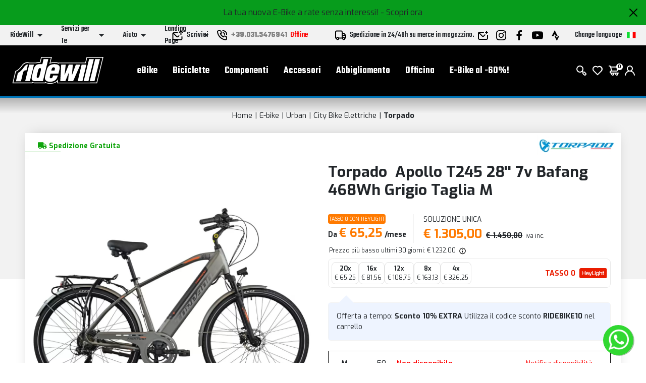

--- FILE ---
content_type: text/html; charset=UTF-8
request_url: https://www.ridewill.it/p/it/torpado-23t245g-apollo-t245-28-7v-bafang-468wh-grigio-taglia-m/1517893/
body_size: 84298
content:
<!DOCTYPE html>
<html lang="it-IT">
<head>

    <title>Torpado 23t245g apollo t245 28 7v bafang 468wh grigio taglia m bicicl</title>

    <meta name='robots' content='index, follow'>
    <meta name='title' content="bicicletta elettrica trekking uomo">
    <meta name="description" content="- Telaio: CTB Alluminio 6061 - Motore: Motore sul mozzo posteriore posteriore 250w / 36v (25 Km/h) - Display: LCD - Walking assistance - Batteria: 468Wh Litio 36V/13 Ah r">
    <meta name="mobile-web-app-capable" content="yes">
    <meta name="viewport"
          content="width=device-width, user-scalable=no, initial-scale=1.0, maximum-scale=5.0, minimum-scale=1.0">
    <meta http-equiv="X-UA-Compatible" content="ie=edge">
    <meta charset="UTF-8">
    <meta http-equiv='Content-Type' content='text/html; charset=UTF-8'/>
        <meta name="author" content=''>
    <meta name="copyright" content=''>
    <meta http-equiv="content-language" content="it">
    <meta name="creation_Date" content="2023-07-11 00:00:00">
    <meta name="revisit-after" content="7 days">
    <meta name="msapplication-config" content="none"/>
    <!-- google translate solo se in inglese -->
    <meta name="google-translate-customization" content="26ed128b191358f0-850278dc77b28d31-g2ed50a17003dd860-f"/>
    <link rel="publisher" href="ridewill">
    <link rel="shortcut icon" href="https://img.ridewill.it/favicon.ico"/>
    <link rel="canonical" href="https://www.ridewill.it/p/it/torpado-23t245g-apollo-t245-28-7v-bafang-468wh-grigio-taglia-m/1517893/"/>
    <!--<link rel="manifest" href="/site.webmanifest">
    <link rel="mask-icon" href="/safari-pinned-tab.svg" color="#5bbad5">
    <meta name="apple-mobile-web-app-title" content="Ridewill">-->
    <link rel="apple-touch-icon" sizes="120x120" href="https://img.ridewill.it/apple-icon-120x120.png">
    <link rel="apple-touch-icon" sizes="152x152" href="https://img.ridewill.it/apple-icon-152x152.png">
    <link rel="apple-touch-icon" sizes="180x180" href="https://img.ridewill.it/apple-icon-180x180.png">
    <link rel="apple-touch-icon-precomposed" href="https://img.ridewill.it/apple-touch-icon-114x114-precomposed.png"/>
    <link rel="icon" type="image/png" sizes="192x192" href="https://img.ridewill.it/android-icon-192x192.png">
    <link rel="icon" type="image/png" sizes="32x32" href="https://img.ridewill.it/favicon-32x32.png">
    <link rel="icon" type="image/png" sizes="96x96" href="https://img.ridewill.it/favicon-96x96.png">
    <link rel="icon" type="image/png" sizes="16x16" href="https://img.ridewill.it/favicon-16x16.png">
    <meta name="msapplication-TileColor" content="#ffffff">
    <meta name="msapplication-TileImage" content="https://img.ridewill.it/ms-icon-144x144.png">

    <meta name="theme-color" content="#ffffff">


    <link rel="stylesheet" href="/css/custom.css?v=1769761801"">
    <link rel="stylesheet" href="/css/ion.rangeSlider.min.css">

    <!-- NUOVO SITO - MAIN CSS -->
    <link rel="stylesheet" href="/css/2023/main.min.css?v=1.3">

        <link rel="preload" href="https://img.ridewill.it/fonts/fa-solid-900.woff2" as="font" crossorigin="anonymous">
    <link rel="preload" href="https://img.ridewill.it/fonts/fa-brands-400.woff2" as="font" crossorigin="anonymous">
    <link rel="preload" href="https://img.ridewill.it/fonts/fa-regular-400.woff2" as="font" crossorigin="anonymous">

   
    <link rel="stylesheet" href="https://img.ridewill.it/css/fonts/exo.css">
    <script src="/js/ion.rangeSlider.min.js" defer></script>

            <!-- Prod-->
        <script src="/js/2023/main.min.js?v=1.3"></script>
        <script src="/js/2023/sequra-refresh.js" defer></script>

        <!--  Include zipchat -->
        <!-- Rimosso da richiesta chat Franco 06-11-2025 <script src='https://app.zipchat.ai/widget/zipchat.js?id=8lbZxyWNkQuHWX1ZLL0K' data-no-optimize='1' defer></script>
        <script src='https://app.zipchat.ai/widget/track_zipchat_purchase.js?id=8lbZxyWNkQuHWX1ZLL0K' data-no-optimize='1' defer></script>-->
        <!-- END Include zipchat -->

    
    <link rel="stylesheet"  href="/css/datepicker.css" />
    <script src="/js/datepicker.js"></script>
    <link rel="stylesheet"  href="/css/select2.css" />
    <script src="/js/select2.js"></script>

            <link rel="alternate" href="https://www.ridewill.it/p/it/torpado-23t245g-apollo-t245-28-7v-bafang-468wh-grigio-taglia-m/1517893/"
              hreflang="it-IT"/>
                <link rel="alternate" href="https://www.ridewill.com/p/en/torpado-23t245g-apollo-t245-28-7s-bafang-468wh-gray-size-m/1517893/"
              hreflang="en-GB"/>
                <link rel="alternate" href="https://www.ridewill.com/p/fr/torpado-23t245g-apollo-t245-28-7v-bafang-468wh-gris-taille-m/1517893/"
              hreflang="fr-FR"/>
                <link rel="alternate" href="https://www.ridewill.com/p/de/torpado-23t245g-apollo-t245-28-7s-bafang-468wh-grau-groe-m/1517893/"
              hreflang="de-DE"/>
                <link rel="alternate" href="https://www.ridewill.com/p/es/torpado-23t245g-apollo-t245-28-7v-bafang-468wh-gris-talla-m/1517893/"
              hreflang="es-ES"/>
                <link rel="alternate" href="https://www.ridewill.com/p/pt/torpado-23t245g-apollo-t245-28-7s-bafang-468wh-cinza-tamanho-m/1517893/"
              hreflang="pt-PT"/>
            <link rel="alternate" href="https://www.ridewill.com/p/en/torpado-23t245g-apollo-t245-28-7s-bafang-468wh-gray-size-m/1517893/" hreflang="x-default"/>
            <meta itemscope itemtype="https://schema.org/Thing">
        <meta property="fb:app_id" content="636271479811597"/>
        <meta property="og:title" content="bicicletta elettrica trekking uomo"/>
        <meta property="og:type" content="website"/>
        <meta property="og:url" content="https://www.ridewill.it/p/it/torpado-23t245g-apollo-t245-28-7v-bafang-468wh-grigio-taglia-m/1517893/"/>
                    <meta itemprop="image" content="https://img.ridewill.it/public/imgprod2021/big/1517893-1483539040-apollo.jpg"/>
            <link rel="image_src" href="https://img.ridewill.it/public/imgprod2021/medium/1517893-1483539040-apollo.jpg"/>
                <meta property="og:site_name" content="www.ridewill.it"/>
        <meta property="og:description" content="- Telaio: CTB Alluminio 6061 - Motore: Motore sul mozzo posteriore posteriore 250w / 36v (25 Km/h) - Display: LCD - Walking assistance - Batteria: 468Wh Litio 36V/13 Ah r"/>
                            <script
                            async
                            src="https://eu-library.klarnaservices.com/lib.js"
                            data-client-id="4be404df-8a83-5bb7-9f18-20baee5da41d"></script>
                    <!-- klarna prod -->
                    

    <script>
        // Define dataLayer and the gtag function.
        window.dataLayer = window.dataLayer || [];

        function gtag() {
            dataLayer.push(arguments);
        }
    </script>
    <script>

    //Default consent settings
    gtag('consent', 'default', {
        'ad_storage': 'denied',
        'analytics_storage': 'denied',
        'ad_user_data': 'denied',
        'ad_personalization': 'denied'
    });

    <!-- Google Tag Manager -->
    (function (w, d, s, l, i) {
        w[l] = w[l] || [];
        w[l].push({
            'gtm.start':
                new Date().getTime(), event: 'gtm.js'
        });
        var f = d.getElementsByTagName(s)[0],
            j = d.createElement(s), dl = l != 'dataLayer' ? '&l=' + l : '';
        j.async = true;
        j.src =
            'https://www.googletagmanager.com/gtm.js?id=' + i + dl;
        f.parentNode.insertBefore(j, f);
    })(window, document, 'script', 'dataLayer', 'GTM-MZM9SSS');

    <!-- End Google Tag Manager -->
    
    function UpdateGTMConsent(from_preference_form = true, statistici = 'denied', profilazione = 'denied') {

        if (from_preference_form) {
            if ($("#cookie_prefences input[name=enable_all]").length > 0) {
                statistici = 'granted';
                profilazione = 'granted';
            } else {
                if ($("#cookie_prefences input[name=statistici]").is(":checked")) {
                    statistici = 'granted';
                }
                if ($("#cookie_prefences input[name=profilazione]").is(":checked")) {
                    profilazione = 'granted';
                }
            }
        }

        //console.log('GTM Consent -> analytics_storage: '+statistici+' ad_storage: '+profilazione);

        gtag('consent', 'update', {
            'analytics_storage': statistici,
            'ad_storage': profilazione,
            'ad_user_data': profilazione,
            'ad_personalization': profilazione
        });
    }
</script>

    <script>
        dataLayer.push({'UserId': '517663478'});
    </script>

            <script type="module" src="https://cdn.scalapay.com/widget/v3/js/scalapay-widget.esm.js"></script>
        <script nomodule src="https://cdn.scalapay.com/widget/v3/js/scalapay-widget.js"></script>
        <script>
            var sequraConfigParams = {
                merchant: "ridewill_sv_it", // Your merchant reference given by Sequra.
                assetKey: "tOuJ2oL5SC", // Your asset key given by Sequra.
                products: ["pp3"], // List of Sequra products that you want to include components.
                scriptUri: "https://live.sequracdn.com/assets/sequra-checkout.min.js", // Sequra Javascript library uri for production or sandbox.
                decimalSeparator: ",", // Decimal separator used in currencies formatting. Optional, default `,`.
                thousandSeparator: ".", // Thousand separator used in currencies formatting. Optional, default `.`.
                rebranding: true,
                locale: "it-IT",
            };
            (function(i, s, o, g, r, a, m) {
                i['SequraConfiguration'] = g;
                i['SequraOnLoad'] = [];
                i[r] = {};
                i[r][a] = function(callback) {
                        i['SequraOnLoad'].push(callback);
                    };
                (a = s.createElement(o)), 
                (m = s.getElementsByTagName(o)[0]);
                a.async = 1;
                a.src = g.scriptUri;
                m.parentNode.insertBefore(a, m);})
            (window, document, 'script', sequraConfigParams, 'Sequra', 'onLoad');
        </script>
</head>
<body data-promo="true">
<!-- END head --><div class="header" data-header>
    <div class="header__container">
                            <div class="header-promo" data-promo="true" data-header-promo
                         style="background-color:#079c1c"
                         id="bd3f7cc59e62a2feb686d5780c960ef2">
                       <p>La tua nuova E-Bike a rate senza interessi! <a href='https://www.ridewill.it/it/landing-page/e-bike-a-rate-senza-interessi/31/'>- Scopri ora</a></p>
                        <a href="javascript:void(0);" onclick="chiudidiv('bd3f7cc59e62a2feb686d5780c960ef2');">
                            <img class="header-promo__close" src="https://img.ridewill.it/images/2023/icons/close.svg" alt="">
                        </a>
                    </div>
                    <div class="header-info" data-header-info>
    <div class="rd-fluid-container">
        <div class="row align-items-center">
            <div class="col-4">
                <div class="d-flex">
                    <ul class="menu-info">
            <li class="menu-info__item" data-menu-info-item>
            <a href="#"                class="menu-info__link" data-menu-info-link>
                <span>RideWill</span>
                <div class="icon no-hover">
                    <svg data-src="https://img.ridewill.it/images/2023/icons/direction-down.svg"></svg>
                </div>
            </a>
                            <ul class="menu-info__submenu" data-menu-info-submenu>
                                            <li class="menu-info__subitem">
                            <a href="/it/ridewill/chi-siamo/3/"                                class="menu-info__sublink">Chi Siamo</a>
                        </li>
                                            <li class="menu-info__subitem">
                            <a href="/it/ridewill/dove-siamo/17/"                                class="menu-info__sublink">Dove siamo</a>
                        </li>
                                            <li class="menu-info__subitem">
                            <a href="/it/ridewill/ebike-store-como/446/"                                class="menu-info__sublink">EBike Store Como</a>
                        </li>
                                            <li class="menu-info__subitem">
                            <a href="/it/ridewill/ridewill-factory-club/892/"                                class="menu-info__sublink">Ridewill Factory Club </a>
                        </li>
                                            <li class="menu-info__subitem">
                            <a href="/it/ridewill/i-nostri-marchi/4/"                                class="menu-info__sublink">I Nostri Marchi</a>
                        </li>
                                            <li class="menu-info__subitem">
                            <a href="/it/ridewill/lavora-con-noi/57/"                                class="menu-info__sublink">Lavora con noi</a>
                        </li>
                                    </ul>
                    </li>
            <li class="menu-info__item" data-menu-info-item>
            <a href="#"                class="menu-info__link" data-menu-info-link>
                <span>Servizi per Te</span>
                <div class="icon no-hover">
                    <svg data-src="https://img.ridewill.it/images/2023/icons/direction-down.svg"></svg>
                </div>
            </a>
                            <ul class="menu-info__submenu" data-menu-info-submenu>
                                            <li class="menu-info__subitem">
                            <a href="/it/servizi-per-te/assicurazione-furto-e-bike/1592/"                                class="menu-info__sublink">Assicurazione furto E-Bike</a>
                        </li>
                                            <li class="menu-info__subitem">
                            <a href="/it/servizi-per-te/controlla-il-tuo-ordine/1/"                                class="menu-info__sublink">Controlla il tuo Ordine</a>
                        </li>
                                            <li class="menu-info__subitem">
                            <a href="/it/servizi-per-te/paga-a-rate-con-sequra/1784/"                                class="menu-info__sublink">Paga a rate con SeQura</a>
                        </li>
                                            <li class="menu-info__subitem">
                            <a href="/it/servizi-per-te/polizza-assistenza-stradale/1704/"                                class="menu-info__sublink">Polizza Assistenza Stradale</a>
                        </li>
                                            <li class="menu-info__subitem">
                            <a href="/it/servizi-per-te/rateizzazione-online-con-heylight/1208/"                                class="menu-info__sublink">Rateizzazione online con HeyLight</a>
                        </li>
                                            <li class="menu-info__subitem">
                            <a href="/it/servizi-per-te/test-drive-ebike/1536/"                                class="menu-info__sublink">Test drive eBike</a>
                        </li>
                                            <li class="menu-info__subitem">
                            <a href="/it/servizi-per-te/operatori-del-settore/18/"                                class="menu-info__sublink">Operatori del settore</a>
                        </li>
                                            <li class="menu-info__subitem">
                            <a href="/it/servizi-per-te/prodotto-guasto/8/"                                class="menu-info__sublink">Prodotto Guasto?</a>
                        </li>
                                            <li class="menu-info__subitem">
                            <a href="/it/servizi-per-te/calcolatore-molla-mtb/1489/"                                class="menu-info__sublink">Calcolatore molla MTB</a>
                        </li>
                                            <li class="menu-info__subitem">
                            <a href="/it/servizi-per-te/consulenza-gratuita-ebike/1493/"                                class="menu-info__sublink">Consulenza gratuita eBike </a>
                        </li>
                                    </ul>
                    </li>
            <li class="menu-info__item" data-menu-info-item>
            <a href="#"                class="menu-info__link" data-menu-info-link>
                <span>Aiuto</span>
                <div class="icon no-hover">
                    <svg data-src="https://img.ridewill.it/images/2023/icons/direction-down.svg"></svg>
                </div>
            </a>
                            <ul class="menu-info__submenu" data-menu-info-submenu>
                                            <li class="menu-info__subitem">
                            <a href="/it/aiuto/come-ordinare/9/"                                class="menu-info__sublink">Come Ordinare</a>
                        </li>
                                            <li class="menu-info__subitem">
                            <a href="/it/aiuto/metodi-di-pagamento/11/"                                class="menu-info__sublink">Metodi di Pagamento</a>
                        </li>
                                            <li class="menu-info__subitem">
                            <a href="/it/aiuto/promozione-e-bike-termini-e-condizioni/1515/"                                class="menu-info__sublink">Promozione e-bike: termini e condizioni</a>
                        </li>
                                            <li class="menu-info__subitem">
                            <a href="/it/aiuto/spedizione-e-consegna/10/"                                class="menu-info__sublink">Spedizione e Consegna</a>
                        </li>
                                            <li class="menu-info__subitem">
                            <a href="/it/aiuto/ordina-e-ritira-in-ridewill/264/"                                class="menu-info__sublink">Ordina e ritira in Ridewill</a>
                        </li>
                                            <li class="menu-info__subitem">
                            <a href="/it/aiuto/termini-e-condizioni/5/"                                class="menu-info__sublink">Termini e Condizioni</a>
                        </li>
                                            <li class="menu-info__subitem">
                            <a href="/it/aiuto/garanzia-di-acquisto-sicuro/12/"                                class="menu-info__sublink">Garanzia di Acquisto Sicuro</a>
                        </li>
                                            <li class="menu-info__subitem">
                            <a href="/it/aiuto/diritto-di-recesso/13/"                                class="menu-info__sublink">Diritto di Recesso</a>
                        </li>
                                            <li class="menu-info__subitem">
                            <a href="/it/aiuto/come-utilizzare-un-codice-sconto/314/"                                class="menu-info__sublink">Come utilizzare un codice sconto</a>
                        </li>
                                    </ul>
                    </li>
            <li class="menu-info__item" data-menu-info-item>
            <a href="#"                class="menu-info__link" data-menu-info-link>
                <span>Landing Page</span>
                <div class="icon no-hover">
                    <svg data-src="https://img.ridewill.it/images/2023/icons/direction-down.svg"></svg>
                </div>
            </a>
                            <ul class="menu-info__submenu" data-menu-info-submenu>
                                            <li class="menu-info__subitem">
                            <a href="/it/landing-page/doppio-regalo-per-te/16/"                                class="menu-info__sublink">Doppio regalo per te</a>
                        </li>
                                            <li class="menu-info__subitem">
                            <a href="/it/landing-page/e-bike-a-rate-senza-interessi/31/"                                class="menu-info__sublink">E-Bike a rate senza interessi!</a>
                        </li>
                                            <li class="menu-info__subitem">
                            <a href="/it/landing-page/e-bike-al-60/27/"                                class="menu-info__sublink">E-Bike al -60%!</a>
                        </li>
                                            <li class="menu-info__subitem">
                            <a href="/it/landing-page/endura-mt500/34/"                                class="menu-info__sublink">Endura MT500</a>
                        </li>
                                            <li class="menu-info__subitem">
                            <a href="/it/landing-page/gamma-cube-2026/29/"                                class="menu-info__sublink">Gamma Cube 2026</a>
                        </li>
                                            <li class="menu-info__subitem">
                            <a href="/it/landing-page/novita-leatt-2026/35/"                                class="menu-info__sublink">Novità Leatt 2026</a>
                        </li>
                                            <li class="menu-info__subitem">
                            <a href="/it/landing-page/offerte-ruote-in-carbonio/36/"                                class="menu-info__sublink">Offerte ruote in carbonio</a>
                        </li>
                                            <li class="menu-info__subitem">
                            <a href="/it/landing-page/offerte-stagionali/33/"                                class="menu-info__sublink">Offerte stagionali</a>
                        </li>
                                            <li class="menu-info__subitem">
                            <a href="/it/landing-page/saldi/32/"                                class="menu-info__sublink">Saldi</a>
                        </li>
                                    </ul>
                    </li>
    </ul>
                </div>
            </div>
            <div class="col-4">
                <div class="d-flex align-items-center justify-content-center">
                    <a href="https://www.ridewill.it/it/servizi-per-te/contattaci/2/" class="header-info__block">
                        <img class="icon" src="https://img.ridewill.it/images/2023/icons/send-mail.svg" alt="">
                        <span>Scrivici</span>
                    </a>
                                        <a href="tel:+39.031.5476941" data-call-center="disabled"
                       class="header-info__call-center">
                        <img class="icon" src="https://img.ridewill.it/images/2023/icons/call.svg" alt="">
                        <strong>+39.031.5476941</strong>
                        <span class="active">Servizio attivo</span>
                        <span class="inactive">Offline</span>
                    </a>
                    <div class="header-info__block">
                        <img class="icon" src="https://img.ridewill.it/images/2023/icons/transport.svg" alt="">
                                                    <span>Spedizione in 24/48h su merce in magazzino. </span>
                                            </div>
                </div>
            </div>
            <div class="col-4">
                <div class="d-flex justify-content-end">
                    <ul class="socials">
    <li class="socials__item">
        <a href="https://www.ridewill.it/it/servizi-per-te/contattaci/2/" class="socials__link">
            <img src="https://img.ridewill.it/images/2023/icons/newsletter.svg" alt="Newsletter">
        </a>
    </li>
    <li class="socials__item">
        <a href="https://www.instagram.com/ridewill.it/" class="socials__link">
            <img src="https://img.ridewill.it/images/2023/icons/instagram.svg" alt="Instagram">
        </a>
    </li>
    <li class="socials__item">
        <a href="https://www.facebook.com/ridewill" class="socials__link">
            <img src="https://img.ridewill.it/images/2023/icons/facebook.svg" alt="Facebook">
        </a>
    </li>
    <li class="socials__item">
        <a href="https://www.youtube.com/channel/UCzrQQ9zqeLq27KlpxYMBNWg" class="socials__link">
            <img src="https://img.ridewill.it/images/2023/icons/youtube.svg" alt="Youtube">
        </a>
    </li>
    <li class="socials__item">
        <a href="https://www.strava.com/clubs/1054216" class="socials__link">
            <img src="https://img.ridewill.it/images/2023/icons/strava.svg" alt="Strava">
        </a>
    </li>
</ul>
<div class="languages" data-lang>
    <div class="languages__main" data-lang-main>
        <span>
            Change language
        </span>
        <img src="https://img.ridewill.it/images/2023/icons/flag-it.svg" alt="Italiano">
    </div>
    <div class="languages__popup" data-lang-popup>
                <form action="https://www.ridewill.it/p/it/torpado-23t245g-apollo-t245-28-7v-bafang-468wh-grigio-taglia-m/1517893/" method="POST" class="languages__form">
            <label class="languages__label">Lingua</label>
            <div class="languages__select">
                <select class="preference_lang">
                                                <option selected="selected" title="Italiano" value="https://www.ridewill.it/p/it/torpado-23t245g-apollo-t245-28-7v-bafang-468wh-grigio-taglia-m/1517893/">
                                Italiano                            </option>
                                                    <option  title="English" value="https://www.ridewill.com/p/en/torpado-23t245g-apollo-t245-28-7s-bafang-468wh-gray-size-m/1517893/">
                                English                            </option>
                                                    <option  title="Français" value="https://www.ridewill.com/p/fr/torpado-23t245g-apollo-t245-28-7v-bafang-468wh-gris-taille-m/1517893/">
                                Français                            </option>
                                                    <option  title="Deutsch" value="https://www.ridewill.com/p/de/torpado-23t245g-apollo-t245-28-7s-bafang-468wh-grau-groe-m/1517893/">
                                Deutsch                            </option>
                                                    <option  title="Español" value="https://www.ridewill.com/p/es/torpado-23t245g-apollo-t245-28-7v-bafang-468wh-gris-talla-m/1517893/">
                                Español                            </option>
                                                    <option  title="Português" value="https://www.ridewill.com/p/pt/torpado-23t245g-apollo-t245-28-7s-bafang-468wh-cinza-tamanho-m/1517893/">
                                Português                            </option>
                                        </select>
                <div class="icon no-hover">
                    <svg data-src="https://img.ridewill.it/images/2023/icons/arrow-down.svg"></svg>
                </div>
            </div>
            <label class="languages__label">Valuta</label>
            <div class="languages__select">
                <select name="valuta">
                                            <option selected="selected" title="&euro; EUR" value="EUR">
                            EUR                        </option>
                                                <option  title="&pound; GBP" value="GPR">
                            GPR                        </option>
                                                <option  title="&#36; USD" value="USD">
                            USD                        </option>
                                                <option  title="Fr. CHF" value="CHF">
                            CHF                        </option>
                                                <option  title="&#36; CAD" value="CAD">
                            CAD                        </option>
                                                <option  title="&#36; AUD" value="AUD">
                            AUD                        </option>
                                                <option  title="&#165; YEN" value="JPY">
                            JPY                        </option>
                                                <option  title="S&#36; SGD" value="SGD">
                            SGD                        </option>
                                        </select>
                <div class="icon no-hover">
                    <svg data-src="https://img.ridewill.it/images/2023/icons/arrow-down.svg"></svg>
                </div>
            </div>
                        <label class="languages__label">Spedizione in</label>
            <div class="languages__select">
                <select name="NazioneSpedizioneZona">
                                            <option  title="AFGHANISTAN" value="AFGHANISTAN|5|0">
                            AFGHANISTAN                        </option>
                                                <option  title="ALBANIA" value="ALBANIA|14|0">
                            ALBANIA                        </option>
                                                <option  title="ALGERIA" value="ALGERIA|3|0">
                            ALGERIA                        </option>
                                                <option  title="ANDORRA" value="ANDORRA|14|0">
                            ANDORRA                        </option>
                                                <option  title="ANGOLA" value="ANGOLA|5|0">
                            ANGOLA                        </option>
                                                <option  title="ANGUILLA" value="ANGUILLA|4|0">
                            ANGUILLA                        </option>
                                                <option  title="ANTIGUA AND BARBUDA" value="ANTIGUA AND BARBUDA|4|0">
                            ANTIGUA & BARBUDA                        </option>
                                                <option  title="SAUDI ARABIA" value="SAUDI ARABIA|3|0">
                            ARABIA SAUDITA                        </option>
                                                <option  title="ARGENTINA" value="ARGENTINA|4|0">
                            ARGENTINA                        </option>
                                                <option  title="ARMENIA" value="ARMENIA|3|0">
                            ARMENIA                        </option>
                                                <option  title="ARUBA" value="ARUBA|4|0">
                            ARUBA                        </option>
                                                <option  title="AUSTRALIA" value="AUSTRALIA|7|0">
                            AUSTRALIA                        </option>
                                                <option  title="AUSTRIA" value="AUSTRIA|10|1">
                            AUSTRIA                        </option>
                                                <option  title="AZORES" value="AZORES|17|0">
                            AZZORRE                        </option>
                                                <option  title="BAHAMAS" value="BAHAMAS|4|0">
                            BAHAMAS                        </option>
                                                <option  title="BAHRAIN" value="BAHRAIN|3|0">
                            BAHREIN                        </option>
                                                <option  title="BANGLADESH" value="BANGLADESH|3|0">
                            BANGLADESH                        </option>
                                                <option  title="BARBADOS" value="BARBADOS|4|0">
                            BARBADOS                        </option>
                                                <option  title="BELGIUM" value="BELGIUM|11|1">
                            BELGIO                        </option>
                                                <option  title="BELIZE" value="BELIZE|4|0">
                            BELIZE                        </option>
                                                <option  title="BENIN" value="BENIN|5|0">
                            BENIN                        </option>
                                                <option  title="BERMUDA" value="BERMUDA|4|0">
                            BERMUDA                        </option>
                                                <option  title="BHUTAN" value="BHUTAN|3|0">
                            BHUTAN                        </option>
                                                <option  title="BELARUS" value="BELARUS|14|0">
                            BIELORUSSIA                        </option>
                                                <option  title="BOLIVIA" value="BOLIVIA|4|0">
                            BOLIVIA                        </option>
                                                <option  title="BOSNIA AND HERZEGOWINA" value="BOSNIA AND HERZEGOWINA|14|0">
                            Bosnia e Erzegovina                        </option>
                                                <option  title="BOTSWANA" value="BOTSWANA|5|0">
                            BOTSWANA                        </option>
                                                <option  title="BRAZIL" value="BRAZIL|4|0">
                            BRASILE                        </option>
                                                <option  title="BRUNEI DARUSSALAM" value="BRUNEI DARUSSALAM|3|0">
                            Brunei Darussalam                        </option>
                                                <option  title="BULGARIA" value="BULGARIA|12|1">
                            BULGARIA                        </option>
                                                <option  title="BURKINA FASO" value="BURKINA FASO|5|0">
                            BURKINA FASO                        </option>
                                                <option  title="BURUNDI" value="BURUNDI|5|0">
                            BURUNDI                        </option>
                                                <option  title="CAMBODIA" value="CAMBODIA|2|0">
                            CAMBOGIA                        </option>
                                                <option  title="CAMEROON" value="CAMEROON|5|0">
                            CAMERUN                        </option>
                                                <option  title="CANADA" value="CANADA|1|0">
                            CANADA                        </option>
                                                <option  title="CAPE VERDE" value="CAPE VERDE|5|0">
                            CAPO VERDE                        </option>
                                                <option  title="CENTRAL AFRICAN REPUBLIC" value="CENTRAL AFRICAN REPUBLIC|5|0">
                            CENTRAL AFRICAN REPUBLIC                        </option>
                                                <option  title="CHAD" value="CHAD|5|0">
                            CIAD                        </option>
                                                <option  title="CHILE" value="CHILE|4|0">
                            CILE                        </option>
                                                <option  title="CHINA" value="CHINA|6|0">
                            CINA                        </option>
                                                <option  title="CIPRO" value="CIPRO|14|1">
                            CIPRO                        </option>
                                                <option  title="COLOMBIA" value="COLOMBIA|4|0">
                            COLOMBIA                        </option>
                                                <option  title="COMOROS" value="COMOROS|17|0">
                            COMOROS                        </option>
                                                <option  title="CONGO" value="CONGO|5|0">
                            CONGO                        </option>
                                                <option  title="SOUTH KOREA" value="SOUTH KOREA|2|0">
                            COREA DEL SUD                        </option>
                                                <option  title="COTE D'IVOIRE" value="COTE D'IVOIRE|5|0">
                            COSTA D'AVORIO                        </option>
                                                <option  title="COSTA RICA" value="COSTA RICA|4|0">
                            COSTA RICA                        </option>
                                                <option  title="CROATIA (HRVATSKA)" value="CROATIA (HRVATSKA)|13|1">
                            Croazia, Repubblica                        </option>
                                                <option  title="CUBA" value="CUBA|17|0">
                            CUBA                        </option>
                                                <option  title="DENMARK" value="DENMARK|13|1">
                            DANIMARCA                        </option>
                                                <option  title="DOMINICA" value="DOMINICA|4|0">
                            DOMINICA                        </option>
                                                <option  title="ECUADOR" value="ECUADOR|4|0">
                            ECUADOR                        </option>
                                                <option  title="EGYPT" value="EGYPT|3|0">
                            EGITTO                        </option>
                                                <option  title="EL SALVADOR" value="EL SALVADOR|4|0">
                            EL SALVADOR                        </option>
                                                <option  title="UNITED ARAB EMIRATES" value="UNITED ARAB EMIRATES|3|0">
                            Emirati Arabi Uniti                        </option>
                                                <option  title="ERITREA" value="ERITREA|5|0">
                            ERITREA                        </option>
                                                <option  title="ESTONIA" value="ESTONIA|13|1">
                            ESTONIA                        </option>
                                                <option  title="ETHIOPIA" value="ETHIOPIA|5|0">
                            ETIOPIA                        </option>
                                                <option  title="RUSSIAN FEDERATION" value="RUSSIAN FEDERATION|14|0">
                            Federazione Russa                        </option>
                                                <option  title="FIJI" value="FIJI|5|0">
                            Figi                        </option>
                                                <option  title="PHILIPPINES" value="PHILIPPINES|2|0">
                            FILIPPINE                        </option>
                                                <option  title="FINLAND" value="FINLAND|13|1">
                            FINLANDIA                        </option>
                                                <option  title="FRANCE" value="FRANCE|10|1">
                            FRANCIA                        </option>
                                                <option  title="FRANCE - CORSICA" value="FRANCE - CORSICA|10|1">
                            FRANCIA - CORSICA                        </option>
                                                <option  title="GABON" value="GABON|5|0">
                            GABON                        </option>
                                                <option  title="GAMBIA" value="GAMBIA|5|0">
                            GAMBIA                        </option>
                                                <option  title="GEORGIA" value="GEORGIA|5|0">
                            GEORGIA                        </option>
                                                <option  title="GERMANY" value="GERMANY|10|1">
                            GERMANIA                        </option>
                                                <option  title="GHANA" value="GHANA|5|0">
                            GHANA                        </option>
                                                <option  title="JAMAICA" value="JAMAICA|4|0">
                            GIAMAICA                        </option>
                                                <option  title="JAPAN" value="JAPAN|9|0">
                            GIAPPONE                        </option>
                                                <option  title="GIBRALTAR" value="GIBRALTAR|14|0">
                            GIBILTERRA                        </option>
                                                <option  title="JORDAN" value="JORDAN|3|0">
                            GIORDANIA                        </option>
                                                <option  title="GREECE" value="GREECE|13|1">
                            GRECIA                        </option>
                                                <option  title="GRENADA" value="GRENADA|4|0">
                            GRENADA                        </option>
                                                <option  title="GREENLAND" value="GREENLAND|5|0">
                            GROENLANDIA                        </option>
                                                <option  title="GUADELOUPE" value="GUADELOUPE|4|0">
                            GUADALUPA                        </option>
                                                <option  title="GUAM" value="GUAM|5|0">
                            GUAM                        </option>
                                                <option  title="GUATEMALA" value="GUATEMALA|4|0">
                            GUATEMALA                        </option>
                                                <option  title="GUERNSEY" value="GUERNSEY|5|0">
                            GUERNSEY                        </option>
                                                <option  title="GUINEA" value="GUINEA|5|0">
                            GUINEA                        </option>
                                                <option  title="GUINEA-BISSAU" value="GUINEA-BISSAU|5|0">
                            GUINEA-BISSAU                        </option>
                                                <option  title="GUYANA" value="GUYANA|4|0">
                            GUYANA                        </option>
                                                <option  title="HAITI" value="HAITI|4|0">
                            HAITI                        </option>
                                                <option  title="HONDURAS" value="HONDURAS|4|0">
                            HONDURAS                        </option>
                                                <option  title="HONG KONG" value="HONG KONG|6|0">
                            HONG KONG                        </option>
                                                <option  title="INDIA" value="INDIA|3|0">
                            INDIA                        </option>
                                                <option  title="INDONESIA" value="INDONESIA|2|0">
                            INDONESIA                        </option>
                                                <option  title="IRAN, ISLAMIC REPUBLIC OF" value="IRAN, ISLAMIC REPUBLIC OF|5|0">
                            IRAN                        </option>
                                                <option  title="IRAQ" value="IRAQ|5|0">
                            IRAQ                        </option>
                                                <option  title="IRELAND" value="IRELAND|13|1">
                            IRLANDA                        </option>
                                                <option  title="NORTH IRELAND" value="NORTH IRELAND|19|1">
                            IRLANDA DEL NORD                        </option>
                                                <option  title="ICELAND" value="ICELAND|14|0">
                            ISLANDA                        </option>
                                                <option  title="CAYMAN ISLANDS" value="CAYMAN ISLANDS|4|0">
                            ISOLE CAYMAN                        </option>
                                                <option  title="FAROE ISLANDS" value="FAROE ISLANDS|5|0">
                            ISOLE FAROE                        </option>
                                                <option  title="VIRGIN ISLANDS (BRITISH)" value="VIRGIN ISLANDS (BRITISH)|4|0">
                            ISOLE VERGINI BRITANNICHE                        </option>
                                                <option  title="VIRGIN ISLANDS (U.S.)" value="VIRGIN ISLANDS (U.S.)|4|0">
                            ISOLE VERGINI USA                        </option>
                                                <option  title="ISRAEL" value="ISRAEL|18|0">
                            ISRAELE                        </option>
                                                <option selected="selected" title="ITALY" value="ITALY|0|1">
                            ITALIA                        </option>
                                                <option  title="JERSEY" value="JERSEY|5|0">
                            JERSEY                        </option>
                                                <option  title="KAZAKHSTAN" value="KAZAKHSTAN|5|0">
                            Kazakistan                        </option>
                                                <option  title="KENYA" value="KENYA|5|0">
                            KENYA                        </option>
                                                <option  title="KYRGYZSTAN" value="KYRGYZSTAN|5|0">
                            KIRGHIZISTAN                        </option>
                                                <option  title="KIRIBATI" value="KIRIBATI|5|0">
                            KIRIBATI                        </option>
                                                <option  title="KOSOVO" value="KOSOVO|17|0">
                            KOSOVO                        </option>
                                                <option  title="KUWAIT" value="KUWAIT|3|0">
                            KUWAIT                        </option>
                                                <option  title="LAOS" value="LAOS|2|0">
                            LAOS                        </option>
                                                <option  title="LESOTHO" value="LESOTHO|5|0">
                            LESOTHO                        </option>
                                                <option  title="LETTONIA" value="LETTONIA|13|1">
                            LETTONIA                        </option>
                                                <option  title="LEBANON" value="LEBANON|3|0">
                            LIBANO                        </option>
                                                <option  title="LIBERIA" value="LIBERIA|5|0">
                            LIBERIA                        </option>
                                                <option  title="LIBYA" value="LIBYA|3|0">
                            Libia                        </option>
                                                <option  title="LIECHTENSTEIN" value="LIECHTENSTEIN|15|0">
                            LIECHTENSTEIN                        </option>
                                                <option  title="LITHUANIA" value="LITHUANIA|13|1">
                            LITUANIA                        </option>
                                                <option  title="LUXEMBOURG" value="LUXEMBOURG|11|1">
                            LUSSEMBURGO                        </option>
                                                <option  title="MACAU" value="MACAU|2|0">
                            MACAO                        </option>
                                                <option  title="MACEDONIA (FORMERLY YUGOSLAV R" value="MACEDONIA (FORMERLY YUGOSLAV R|14|0">
                            MACEDONIA                        </option>
                                                <option  title="MADAGASCAR" value="MADAGASCAR|5|0">
                            MADAGASCAR                        </option>
                                                <option  title="MALAWI" value="MALAWI|5|0">
                            MALAWI                        </option>
                                                <option  title="MALDIVES" value="MALDIVES|5|0">
                            MALDIVE                        </option>
                                                <option  title="MALAYSIA" value="MALAYSIA|2|0">
                            MALESIA                        </option>
                                                <option  title="MALI" value="MALI|5|0">
                            MALI                        </option>
                                                <option  title="MALTA" value="MALTA|14|1">
                            MALTA                        </option>
                                                <option  title="MOROCCO" value="MOROCCO|3|0">
                            MAROCCO                        </option>
                                                <option  title="MARTINIQUE" value="MARTINIQUE|4|0">
                            MARTINICA                        </option>
                                                <option  title="MAURITANIA" value="MAURITANIA|5|0">
                            MAURITANIA                        </option>
                                                <option  title="MAURITIUS" value="MAURITIUS|5|0">
                            MAURITIUS                        </option>
                                                <option  title="MEXICO" value="MEXICO|4|0">
                            MESSICO                        </option>
                                                <option  title="MOLDOVA, REPUBLIC OF" value="MOLDOVA, REPUBLIC OF|14|0">
                            Moldova                        </option>
                                                <option  title="MONGOLIA" value="MONGOLIA|5|0">
                            MONGOLIA                        </option>
                                                <option  title="MONTENEGRO" value="MONTENEGRO|14|0">
                            MONTENEGRO                        </option>
                                                <option  title="MOZAMBIQUE" value="MOZAMBIQUE|5|0">
                            MOZAMBICO                        </option>
                                                <option  title="NAMIBIA" value="NAMIBIA|5|0">
                            NAMIBIA                        </option>
                                                <option  title="NEPAL" value="NEPAL|3|0">
                            NEPAL                        </option>
                                                <option  title="NICARAGUA" value="NICARAGUA|4|0">
                            NICARAGUA                        </option>
                                                <option  title="NIGER" value="NIGER|5|0">
                            NIGER                        </option>
                                                <option  title="NIGERIA" value="NIGERIA|5|0">
                            NIGERIA                        </option>
                                                <option  title="NORWAY" value="NORWAY|14|0">
                            NORVEGIA                        </option>
                                                <option  title="NEW CALEDONIA" value="NEW CALEDONIA|5|0">
                            NUOVA CALEDONIA                        </option>
                                                <option  title="NEW ZEALAND" value="NEW ZEALAND|7|0">
                            NUOVA ZELANDA                        </option>
                                                <option  title="NETHERLANDS" value="NETHERLANDS|11|1">
                            OLANDA - PAESI BASSI                        </option>
                                                <option  title="OMAN" value="OMAN|3|0">
                            OMAN                        </option>
                                                <option  title="PAKISTAN" value="PAKISTAN|3|0">
                            PAKISTAN                        </option>
                                                <option  title="PALESTINE" value="PALESTINE|3|0">
                            PALESTINA                        </option>
                                                <option  title="PANAMA" value="PANAMA|4|0">
                            PANAMA                        </option>
                                                <option  title="PARAGUAY" value="PARAGUAY|4|0">
                            PARAGUAY                        </option>
                                                <option  title="PERU" value="PERU|4|0">
                            Perù                        </option>
                                                <option  title="FRENCH POLYNESIA" value="FRENCH POLYNESIA|5|0">
                            POLINESIA FRANCESE                        </option>
                                                <option  title="POLAND" value="POLAND|12|1">
                            POLONIA                        </option>
                                                <option  title="PUERTO RICO" value="PUERTO RICO|4|0">
                            PORTO RICO                        </option>
                                                <option  title="PORTUGAL" value="PORTUGAL|11|1">
                            PORTOGALLO                        </option>
                                                <option  title="PRINC. MONACO" value="PRINC. MONACO|10|0">
                            PRINC. DI MONACO                        </option>
                                                <option  title="QATAR" value="QATAR|3|0">
                            QATAR                        </option>
                                                <option  title="UNITED KINGDOM" value="UNITED KINGDOM|16|0">
                            REGNO UNITO                        </option>
                                                <option  title="CZECH REPUBLIC" value="CZECH REPUBLIC|12|1">
                            REPUBBLICA CECA                        </option>
                                                <option  title="AZERBAIJAN" value="AZERBAIJAN|3|0">
                            Repubblica dell'Azerbaijan                        </option>
                                                <option  title="DOMINICAN REPUBLIC" value="DOMINICAN REPUBLIC|4|0">
                            Repubblica Dominicana                        </option>
                                                <option  title="REUNION (France)" value="REUNION (France)|5|0">
                            REUNION (Francia)                        </option>
                                                <option  title="ROMANIA" value="ROMANIA|12|1">
                            ROMANIA                        </option>
                                                <option  title="RWANDA" value="RWANDA|5|0">
                            RUANDA                        </option>
                                                <option  title="SAINT KITTS AND NEVIS" value="SAINT KITTS AND NEVIS|4|0">
                            SAINT KITTS AND NEVIS                        </option>
                                                <option  title="SAINT MARTIN (FR)" value="SAINT MARTIN (FR)|4|0">
                            SAINT MARTIN (FR)                        </option>
                                                <option  title="SAMOA" value="SAMOA|5|0">
                            SAMOA                        </option>
                                                <option  title="SAN MARINO" value="SAN MARINO|0|1">
                            SAN MARINO                        </option>
                                                <option  title="SENEGAL" value="SENEGAL|5|0">
                            SENEGAL                        </option>
                                                <option  title="SERBIA" value="SERBIA|14|0">
                            SERBIA                        </option>
                                                <option  title="SEYCHELLES" value="SEYCHELLES|5|0">
                            SEYCHELLES                        </option>
                                                <option  title="SIERRA LEONE" value="SIERRA LEONE|5|0">
                            SIERRA LEONE                        </option>
                                                <option  title="SINGAPORE" value="SINGAPORE|9|0">
                            SINGAPORE                        </option>
                                                <option  title="SINT MAARTEN (NL)" value="SINT MAARTEN (NL)|4|0">
                            SINT MAARTEN (NL)                        </option>
                                                <option  title="SYRIA" value="SYRIA|3|0">
                            SIRIA                        </option>
                                                <option  title="SLOVACCHIA" value="SLOVACCHIA|12|1">
                            SLOVACCHIA                        </option>
                                                <option  title="SLOVENIA" value="SLOVENIA|10|1">
                            SLOVENIA                        </option>
                                                <option  title="SPAIN" value="SPAIN|11|1">
                            SPAGNA                        </option>
                                                <option  title="SPAIN - BALEARIC ISLANDS" value="SPAIN - BALEARIC ISLANDS|11|1">
                            SPAGNA - ISOLE BALEARI                        </option>
                                                <option  title="SPAIN - CANARY ISLANDS" value="SPAIN - CANARY ISLANDS|17|0">
                            SPAGNA - ISOLE CANARIE                        </option>
                                                <option  title="SRI LANKA" value="SRI LANKA|3|0">
                            SRI LANKA                        </option>
                                                <option  title="USA" value="USA|8|0">
                            STATI UNITI                        </option>
                                                <option  title="SOUTH AFRICA" value="SOUTH AFRICA|4|0">
                            SUDAFRICA                        </option>
                                                <option  title="SUDAN" value="SUDAN|5|0">
                            SUDAN                        </option>
                                                <option  title="SURINAME" value="SURINAME|4|0">
                            SURINAME                        </option>
                                                <option  title="SWEDEN" value="SWEDEN|13|1">
                            SVEZIA                        </option>
                                                <option  title="SWITZERLAND" value="SWITZERLAND|15|0">
                            SVIZZERA                        </option>
                                                <option  title="THAILANDIA" value="THAILANDIA|2|0">
                            TAILANDIA                        </option>
                                                <option  title="TAIWAN" value="TAIWAN|2|0">
                            TAIWAN                        </option>
                                                <option  title="TAJIKISTAN" value="TAJIKISTAN|17|0">
                            TAJIKISTAN                        </option>
                                                <option  title="TANZANIA, UNITED REPUBLIC OF" value="TANZANIA, UNITED REPUBLIC OF|5|0">
                            TANZANIA                        </option>
                                                <option  title="TOGO" value="TOGO|17|0">
                            TOGO                        </option>
                                                <option  title="TONGA" value="TONGA|5|0">
                            TONGA                        </option>
                                                <option  title="TRINIDAD AND TOBAGO" value="TRINIDAD AND TOBAGO|4|0">
                            TRINIDAD E TOBAGO                        </option>
                                                <option  title="TUNISIA" value="TUNISIA|3|0">
                            TUNISIA                        </option>
                                                <option  title="TURKEY" value="TURKEY|14|0">
                            TURCHIA                        </option>
                                                <option  title="TURKMENISTAN" value="TURKMENISTAN|5|0">
                            TURKMENISTAN                        </option>
                                                <option  title="UKRAINE" value="UKRAINE|14|0">
                            UCRAINA                        </option>
                                                <option  title="UGANDA" value="UGANDA|5|0">
                            UGANDA                        </option>
                                                <option  title="HUNGARY" value="HUNGARY|12|1">
                            UNGHERIA                        </option>
                                                <option  title="URUGUAY" value="URUGUAY|4|0">
                            URUGUAY                        </option>
                                                <option  title="UZBEKISTAN" value="UZBEKISTAN|5|0">
                            UZBEKISTAN                        </option>
                                                <option  title="VANUATU" value="VANUATU|5|0">
                            VANUATU                        </option>
                                                <option  title="VENEZUELA" value="VENEZUELA|4|0">
                            VENEZUELA                        </option>
                                                <option  title="VIETNAM" value="VIETNAM|2|0">
                            VIETNAM                        </option>
                                                <option  title="YEMEN" value="YEMEN|3|0">
                            YEMEN                        </option>
                                                <option  title="ZAMBIA" value="ZAMBIA|5|0">
                            ZAMBIA                        </option>
                                                <option  title="ZIMBABWE" value="ZIMBABWE|5|0">
                            ZIMBABWE                        </option>
                                        </select>
                <div class="icon no-hover">
                    <svg data-src="https://img.ridewill.it/images/2023/icons/arrow-down.svg"></svg>
                </div>
            </div>
                        <div class="text-center">
                <button type="submit" name="set_preference" value="1"
                        class="button button--blue">Imposta</button>
            </div>
        </form>
    </div>
</div>

<style>
    .languages__main img {flex-shrink: 0; width:18px;}
</style>
                </div>
            </div>
        </div>
    </div>
</div>
<div class="header-main" data-header-main>
    <div class="rd-fluid-container">
        <div class="row align-items-center">
            <div class="col-2 d-lg-none">
                                <div class="navigation-mobile-button" data-navigation-mobile-button>
                    <div class="icon no-hover hamburger">
                        <svg data-src="https://img.ridewill.it/images/2023/icons/menu-hamburger.svg"></svg>
                    </div>
                    <div class="icon no-hover close">
                        <svg data-src="https://img.ridewill.it/images/2023/icons/close.svg"></svg>
                    </div>
                </div>
            </div>
            <div class="col-4 col-lg-2 col-xl-2 text-center text-lg-start">


                                <a href="/" class="header-main__logo">
                    <!-- <img src="images/ridewill-logo-white.svg" alt="">-->
                    <img src="https://img.ridewill.it/images/2023/ridewill-logo-white.svg" alt="">
                </a>



            </div>


            <div class="col-8 col-xl-8 d-none d-lg-block text-center">
                         <ul class="menu">

                     <li class="menu__item">
                <a href="#" class="menu__link"
                   data-fat-menu-link
                   data-fat-menu-link-name="eBike">eBike</a>
                <div class="fat-menu" data-fat-menu data-fat-menu-name="eBike">
                    <div class="fat-menu__segment" data-fat-menu-segment></div>
                     <div class="fat-menu__container">
                        <div class="position-relative">
                            <div class="rd-container">
                             <div class="row align-items-start">
                             <div class="col-8 col-xl-6">
                            <ul class="fat-menu__list" data-fat-menu-layout="3-column">
                                                            <li>
                                    <a href="/c1/it/e-bike/7/e-mtb/83/" class="fw-bold">E-MTB</a>
                                                                            <ul>
                                                                                                                                                <li><a href="/c2/it/e-bike/7/e-mtb/83/emtb-super-light/924/">eMTB Super Light</a>
                                                    </li>
                                                                                                                                                                                                <li><a href="/c2/it/e-bike/7/e-mtb/83/emtb-bambino/903/">eMTB Bambino</a>
                                                    </li>
                                                                                                                                                                                                <li><a href="/c2/it/e-bike/7/e-mtb/83/emtb-hardtail/351/">eMTB Hardtail</a>
                                                    </li>
                                                                                                                                                                                                <li><a href="/c2/it/e-bike/7/e-mtb/83/emtb-all-mountain/823/">eMTB All Mountain</a>
                                                    </li>
                                                                                                                                                                                                <li><a href="/c2/it/e-bike/7/e-mtb/83/emtb-enduro/824/">eMTB Enduro</a>
                                                    </li>
                                                                                            
                                            
                                            
                                        </ul>
                                                                    </li>
                                                            <li>
                                    <a href="/c1/it/e-bike/7/strada-gravel/85/" class="fw-bold">Strada / Gravel</a>
                                                                            <ul>
                                                                                                                                                <li><a href="/c2/it/e-bike/7/strada-gravel/85/strada-elettriche/828/">Strada Elettriche</a>
                                                    </li>
                                                                                                                                                                                                <li><a href="/c2/it/e-bike/7/strada-gravel/85/gravel-elettriche/885/">Gravel elettriche</a>
                                                    </li>
                                                                                            
                                            
                                            
                                        </ul>
                                                                    </li>
                                                            <li>
                                    <a href="/c1/it/e-bike/7/urban/84/" class="fw-bold">Urban</a>
                                                                            <ul>
                                                                                                                                                <li><a href="/c2/it/e-bike/7/urban/84/city-bike-elettriche/352/">City Bike Elettriche</a>
                                                    </li>
                                                                                                                                                                                                <li><a href="/c2/it/e-bike/7/urban/84/e-bike-speciali/919/">E-Bike Speciali</a>
                                                    </li>
                                                                                                                                                                                                <li><a href="/c2/it/e-bike/7/urban/84/fat-bike-elettriche/826/">Fat Bike Elettriche</a>
                                                    </li>
                                                                                                                                                                                                <li><a href="/c2/it/e-bike/7/urban/84/trekking-elettriche/820/">Trekking Elettriche</a>
                                                    </li>
                                                                                                                                                                                                <li><a href="/c2/it/e-bike/7/urban/84/cargo-elettriche/902/">Cargo Elettriche</a>
                                                    </li>
                                                                                                                                                                                                <li><a href="/c2/it/e-bike/7/urban/84/e-bike-pieghevoli/907/">E-Bike pieghevoli</a>
                                                    </li>
                                                                                            
                                            
                                            
                                        </ul>
                                                                    </li>
                                                            <li>
                                    <a href="/c1/it/e-bike/7/moto-elettriche/88/" class="fw-bold">Moto Elettriche</a>
                                                                            <ul>
                                                                                                                                                <li><a href="/c2/it/e-bike/7/moto-elettriche/88/cross-enduro/917/">Cross Enduro</a>
                                                    </li>
                                                                                                                                                                                                <li><a href="/c2/it/e-bike/7/moto-elettriche/88/street-adventure/933/">Street Adventure</a>
                                                    </li>
                                                                                            
                                            
                                            
                                        </ul>
                                                                    </li>
                                                            <li>
                                    <a href="/c1/it/e-bike/7/telai-ebike/90/" class="fw-bold">Telai Ebike</a>
                                                                            <ul>
                                                                                                                                                <li><a href="/c2/it/e-bike/7/telai-ebike/90/telai-e-mtb/771/">Telai E-MTB</a>
                                                    </li>
                                                                                            
                                            
                                            
                                        </ul>
                                                                    </li>
                                                            <li>
                                    <a href="/c1/it/e-bike/7/ebike-usate-km0/87/" class="fw-bold">EBike Usate - Km0</a>
                                                                            <ul>
                                                                                                                                                <li><a href="/c2/it/e-bike/7/ebike-usate-km0/87/ebike-km0/912/">EBike Km0</a>
                                                    </li>
                                                                                                                                                                                                <li><a href="/c2/it/e-bike/7/ebike-usate-km0/87/ebike-usate/911/">Ebike Usate</a>
                                                    </li>
                                                                                            
                                            
                                            
                                        </ul>
                                                                    </li>
                                                        </ul>
                            </div>
                                                                        <div class="col-4 col-xl-3">
                                                <form id="product_1503826">
            <input type="hidden" name="title" value="Adventr 8 27.5\'\' 140mm 11v 720Wh Yamaha PW-S2 Bronzo/Verde 2025 Taglia M">
            <input type="hidden" name="brand" value="Haibike">
            <input type="hidden" name="code" value="45500440">
            <input type="hidden" name="price" value="2249">
            <div class="box-product"
                 data-box-product-layout="card"
                 data-box-product-type="offer"
                 data-box-product-availability="available">
                <div class="box-product__intro">
                    <div class="box-product__top">
                        <div class="box-product__type">
                            <span class="text">Offerta</span>
                                                            <span class="added-text">-50%</span>
                                                    </div>
                        <div class="box-product__brand-icon">
                            <img src="https://img.ridewill.it/public/imgmarche/medium/1753-593119656-haibike.webp"
                                 alt="Haibike logo">
                        </div>
                    </div>
                    <a href="/p/it/haibike-45500440-adventr-8-275-140mm-11v-720wh-yamaha-pw-s2-bronzo-verde-2025-taglia-m/1503826/" class="box-product__image">
                        <img src="https://img.ridewill.it/public/imgprod2021/medium/haibike_adventr_fs_8_copia-8ae771.webp" title="" alt="">
                    </a>
                    <div class="box-product-popup">
                        <div class="box-product-popup__block">
                            <a href="/p/it/haibike-45500440-adventr-8-275-140mm-11v-720wh-yamaha-pw-s2-bronzo-verde-2025-taglia-m/1503826/" class="icon">
                                <svg data-src="https://img.ridewill.it/images/2023/icons/info.svg"></svg>
                            </a>
                            <a href="javascript:void(0);" class="icon"
                               onclick="javascript:compara('1','1503826',
                                       '45500440','/p/it/torpado-23t245g-apollo-t245-28-7v-bafang-468wh-grigio-taglia-m/1517893/');">
                                <svg data-src="https://img.ridewill.it/images/2023/icons/compare.svg"></svg>
                            </a>
                                                        <a href="javascript:void(0);" class="icon" data-product-favourite
                               onclick="ins_wish('45500440');">
                                <svg class="add" data-src="https://img.ridewill.it/images/2023/icons/favourite-add.svg"></svg>
                                <svg class="liked" data-src="https://img.ridewill.it/images/2023/icons/favourite-liked.svg"></svg>
                            </a>
                                                        <div class="icon" href="javascript:void(0);" data-open-quick-cart                                 onclick="ins_carrello('1503826','45500440',false,'');">
                                <svg data-src="https://img.ridewill.it/images/2023/icons/cart-add.svg"></svg>
                            </div>
                        </div>
                        <div class="box-product-popup__btn">
                            <img class="icon menu" src="https://img.ridewill.it/images/2023/icons/menu-meatballs.svg" alt="">
                            <img class="icon close" src="https://img.ridewill.it/images/2023/icons/close.svg" alt="">
                        </div>
                    </div>
                </div>
                <div class="box-product__content">
                    <a href="/p/it/haibike-45500440-adventr-8-275-140mm-11v-720wh-yamaha-pw-s2-bronzo-verde-2025-taglia-m/1503826/"
                       class="box-product__brand">Haibike</a>
                    <a href="/p/it/haibike-45500440-adventr-8-275-140mm-11v-720wh-yamaha-pw-s2-bronzo-verde-2025-taglia-m/1503826/"
                       class="box-product__description">Adventr 8 27.5'' 140mm 11v 720Wh Yamaha PW-S2 Bronzo/Verde 2025 Taglia M</a>
                       <div class="msg_ins_carrello small"></div>
                    <div class="box-product__price">
                                                    <span class="offer-price">&euro; 2.249,00</span>
                            <span class="old-price">&euro; 4.499,00</span>
                            <span class="discount">-50%</span>
                                                </div>
                    <div class="box-product__availability">
                        <span class="available"><strong>Disponibile</strong> Spedizione in 24 ore</span>
                        <span class="unavailable"><strong>Disponibile</strong> Spedizione in 24 ore</span>
                        <span class="preorder"><strong>Disponibile</strong> Spedizione in 24 ore</span>
                    </div>
                </div>
            </div>
        </form>
                                            </div>
                                                                                <div class="col-4 col-xl-3">
                                                <form id="product_1792239">
            <input type="hidden" name="title" value="Omega 28\'\' 7v Bafang 374wh Bianco Taglia unica">
            <input type="hidden" name="brand" value="Argento e-mobility">
            <input type="hidden" name="code" value="AR-BI-220012">
            <input type="hidden" name="price" value="949">
            <div class="box-product"
                 data-box-product-layout="card"
                 data-box-product-type="new"
                 data-box-product-availability="available">
                <div class="box-product__intro">
                    <div class="box-product__top">
                        <div class="box-product__type">
                            <span class="text">Novità</span>
                                                            <span class="added-text">-40%</span>
                                                    </div>
                        <div class="box-product__brand-icon">
                            <img src="https://img.ridewill.it/public/imgmarche/medium/3344-925930056-cwegfwef.webp"
                                 alt="Argento e-mobility logo">
                        </div>
                    </div>
                    <a href="/p/it/argento-e-mobility-ar-bi-220012-omega-28-7v-bafang-374wh-bianco-taglia-unica/1792239/" class="box-product__image">
                        <img src="https://img.ridewill.it/public/imgprod2021/medium/160109-1200-1200-e5a332.webp" title="" alt="">
                    </a>
                    <div class="box-product-popup">
                        <div class="box-product-popup__block">
                            <a href="/p/it/argento-e-mobility-ar-bi-220012-omega-28-7v-bafang-374wh-bianco-taglia-unica/1792239/" class="icon">
                                <svg data-src="https://img.ridewill.it/images/2023/icons/info.svg"></svg>
                            </a>
                            <a href="javascript:void(0);" class="icon"
                               onclick="javascript:compara('1','1792239',
                                       'AR-BI-220012','/p/it/torpado-23t245g-apollo-t245-28-7v-bafang-468wh-grigio-taglia-m/1517893/');">
                                <svg data-src="https://img.ridewill.it/images/2023/icons/compare.svg"></svg>
                            </a>
                                                        <a href="javascript:void(0);" class="icon" data-product-favourite
                               onclick="ins_wish('AR-BI-220012');">
                                <svg class="add" data-src="https://img.ridewill.it/images/2023/icons/favourite-add.svg"></svg>
                                <svg class="liked" data-src="https://img.ridewill.it/images/2023/icons/favourite-liked.svg"></svg>
                            </a>
                                                        <div class="icon" href="javascript:void(0);" data-open-quick-cart                                 onclick="ins_carrello('1792239','AR-BI-220012',false,'');">
                                <svg data-src="https://img.ridewill.it/images/2023/icons/cart-add.svg"></svg>
                            </div>
                        </div>
                        <div class="box-product-popup__btn">
                            <img class="icon menu" src="https://img.ridewill.it/images/2023/icons/menu-meatballs.svg" alt="">
                            <img class="icon close" src="https://img.ridewill.it/images/2023/icons/close.svg" alt="">
                        </div>
                    </div>
                </div>
                <div class="box-product__content">
                    <a href="/p/it/argento-e-mobility-ar-bi-220012-omega-28-7v-bafang-374wh-bianco-taglia-unica/1792239/"
                       class="box-product__brand">Argento e-mobility</a>
                    <a href="/p/it/argento-e-mobility-ar-bi-220012-omega-28-7v-bafang-374wh-bianco-taglia-unica/1792239/"
                       class="box-product__description">Omega 28'' 7v Bafang 374wh Bianco Taglia unica</a>
                       <div class="msg_ins_carrello small"></div>
                    <div class="box-product__price">
                                                    <span class="offer-price">&euro; 949,00</span>
                            <span class="old-price">&euro; 1.589,00</span>
                            <span class="discount">-40%</span>
                                                </div>
                    <div class="box-product__availability">
                        <span class="available"><strong>Disponibile</strong> Spedizione in 24 ore</span>
                        <span class="unavailable"><strong>Disponibile</strong> Spedizione in 24 ore</span>
                        <span class="preorder"><strong>Disponibile</strong> Spedizione in 24 ore</span>
                    </div>
                </div>
            </div>
        </form>
                                            </div>
                                                                    <div class="col-8 col-xl-6 text-center">
                                                                             <div class="text-gray-500">
                                        <hr class="hr">
                                        </div>
                                                                         <a href="/h/it/e-bike/7/" class="button mt-15">Vedi tutto di eBike</a>
                                </div>
                                <div class="col-4 col-xl-3 text-orange text-center">
                                    <a href="/offer/it/e-bike/7/" class="button mt-15">Tutte le offerte in eBike</a>
                                </div>
                                <div class="col-3 d-none d-xl-block text-blue text-center">
                                    <a href="/new/it/e-bike/7/" class="button mt-15">Tutte le novità in eBike</a>
                                </div>
                                                            </div>
                            </div>
                            </div>
                </div>
                </div>
                            </li>
                        <li class="menu__item">
                <a href="#" class="menu__link"
                   data-fat-menu-link
                   data-fat-menu-link-name="Biciclette">Biciclette</a>
                <div class="fat-menu" data-fat-menu data-fat-menu-name="Biciclette">
                    <div class="fat-menu__segment" data-fat-menu-segment></div>
                     <div class="fat-menu__container">
                        <div class="position-relative">
                            <div class="rd-container">
                             <div class="row align-items-start">
                             <div class="col-8 col-xl-6">
                            <ul class="fat-menu__list" data-fat-menu-layout="3-column">
                                                            <li>
                                    <a href="/c2/it/ciclismo/1/biciclette/35/bambino/229/" class="fw-bold">Bambino</a>
                                                                            <ul>
                                                                                                                                                <li><a href="/c3/it/ciclismo/1/biciclette/35/bambino/229/bici-fino-a-18-pollici/875/">Bici fino a 18 pollici</a>
                                                    </li>
                                                                                                                                                                                                <li><a href="/c3/it/ciclismo/1/biciclette/35/bambino/229/bici-20-pollici/876/">Bici 20 pollici</a>
                                                    </li>
                                                                                                                                                                                                <li><a href="/c3/it/ciclismo/1/biciclette/35/bambino/229/bici-24-pollici/877/">Bici 24 pollici</a>
                                                    </li>
                                                                                                                                                                                                <li><a href="/c3/it/ciclismo/1/biciclette/35/bambino/229/bici-26-275-29-pollici/878/">Bici 26, 27.5, 29 pollici</a>
                                                    </li>
                                                                                            
                                            
                                            
                                        </ul>
                                                                    </li>
                                                            <li>
                                    <a href="/c2/it/ciclismo/1/biciclette/35/bici-senza-pedali/240/" class="fw-bold">Bici senza pedali</a>
                                                                    </li>
                                                            <li>
                                    <a href="/c2/it/ciclismo/1/biciclette/35/bmx/336/" class="fw-bold">BMX</a>
                                                                    </li>
                                                            <li>
                                    <a href="/c2/it/ciclismo/1/biciclette/35/ciclocross-gravel/345/" class="fw-bold">Ciclocross Gravel</a>
                                                                    </li>
                                                            <li>
                                    <a href="/c2/it/ciclismo/1/biciclette/35/city/232/" class="fw-bold">City</a>
                                                                    </li>
                                                            <li>
                                    <a href="/c2/it/ciclismo/1/biciclette/35/corsa-strada/394/" class="fw-bold">Corsa Strada</a>
                                                                    </li>
                                                            <li>
                                    <a href="/c2/it/ciclismo/1/biciclette/35/dirt-pump-track/904/" class="fw-bold">Dirt / Pump Track</a>
                                                                    </li>
                                                            <li>
                                    <a href="/c2/it/ciclismo/1/biciclette/35/mountain-bike/230/" class="fw-bold">Mountain Bike</a>
                                                                            <ul>
                                                                                                                                                <li><a href="/c3/it/ciclismo/1/biciclette/35/mountain-bike/230/mtb-ammortizzate/405/">MTB Ammortizzate</a>
                                                    </li>
                                                                                                                                                                                                <li><a href="/c3/it/ciclismo/1/biciclette/35/mountain-bike/230/mtb-biammortizzate/406/">MTB Biammortizzate</a>
                                                    </li>
                                                                                                                                                                                                <li><a href="/c3/it/ciclismo/1/biciclette/35/mountain-bike/230/mtb-donna/408/">MTB Donna</a>
                                                    </li>
                                                                                                                                                                                                <li><a href="/c3/it/ciclismo/1/biciclette/35/mountain-bike/230/mtb-downhill/775/">MTB Downhill</a>
                                                    </li>
                                                                                            
                                            
                                            
                                        </ul>
                                                                    </li>
                                                            <li>
                                    <a href="/c2/it/ciclismo/1/biciclette/35/pieghevoli/234/" class="fw-bold">Pieghevoli</a>
                                                                    </li>
                                                            <li>
                                    <a href="/c2/it/ciclismo/1/biciclette/35/scatto-fisso-urban/233/" class="fw-bold">Scatto fisso Urban</a>
                                                                    </li>
                                                            <li>
                                    <a href="/c2/it/ciclismo/1/biciclette/35/trasporto/235/" class="fw-bold">Trasporto </a>
                                                                    </li>
                                                            <li>
                                    <a href="/c2/it/ciclismo/1/biciclette/35/trekking/395/" class="fw-bold">Trekking</a>
                                                                    </li>
                                                        </ul>
                            </div>
                                                                        <div class="col-4 col-xl-3">
                                                <form id="product_1541763">
            <input type="hidden" name="title" value="Podium R 29\'\' 1x12v 100mm Grigio/Bronzo/Argento 2025 Taglia M">
            <input type="hidden" name="brand" value="Mondraker">
            <input type="hidden" name="code" value="010.24058">
            <input type="hidden" name="price" value="4199">
            <div class="box-product"
                 data-box-product-layout="card"
                 data-box-product-type="offer"
                 data-box-product-availability="available">
                <div class="box-product__intro">
                    <div class="box-product__top">
                        <div class="box-product__type">
                            <span class="text">Offerta</span>
                                                            <span class="added-text">-30%</span>
                                                    </div>
                        <div class="box-product__brand-icon">
                            <img src="https://img.ridewill.it/public/imgmarche/medium/2608-1127200671-mondraker.webp"
                                 alt="Mondraker logo">
                        </div>
                    </div>
                    <a href="/p/it/mondraker-01024058-podium-r-29-1x12v-100mm-grigio-bronzo-argento-2025-taglia-m/1541763/" class="box-product__image">
                        <img src="https://img.ridewill.it/public/imgprod2021/medium/5-c34d41.webp" title="" alt="">
                    </a>
                    <div class="box-product-popup">
                        <div class="box-product-popup__block">
                            <a href="/p/it/mondraker-01024058-podium-r-29-1x12v-100mm-grigio-bronzo-argento-2025-taglia-m/1541763/" class="icon">
                                <svg data-src="https://img.ridewill.it/images/2023/icons/info.svg"></svg>
                            </a>
                            <a href="javascript:void(0);" class="icon"
                               onclick="javascript:compara('1','1541763',
                                       '010.24058','/p/it/torpado-23t245g-apollo-t245-28-7v-bafang-468wh-grigio-taglia-m/1517893/');">
                                <svg data-src="https://img.ridewill.it/images/2023/icons/compare.svg"></svg>
                            </a>
                                                        <a href="javascript:void(0);" class="icon" data-product-favourite
                               onclick="ins_wish('010.24058');">
                                <svg class="add" data-src="https://img.ridewill.it/images/2023/icons/favourite-add.svg"></svg>
                                <svg class="liked" data-src="https://img.ridewill.it/images/2023/icons/favourite-liked.svg"></svg>
                            </a>
                                                        <div class="icon" href="javascript:void(0);" data-open-quick-cart                                 onclick="ins_carrello('1541763','010.24058',false,'');">
                                <svg data-src="https://img.ridewill.it/images/2023/icons/cart-add.svg"></svg>
                            </div>
                        </div>
                        <div class="box-product-popup__btn">
                            <img class="icon menu" src="https://img.ridewill.it/images/2023/icons/menu-meatballs.svg" alt="">
                            <img class="icon close" src="https://img.ridewill.it/images/2023/icons/close.svg" alt="">
                        </div>
                    </div>
                </div>
                <div class="box-product__content">
                    <a href="/p/it/mondraker-01024058-podium-r-29-1x12v-100mm-grigio-bronzo-argento-2025-taglia-m/1541763/"
                       class="box-product__brand">Mondraker</a>
                    <a href="/p/it/mondraker-01024058-podium-r-29-1x12v-100mm-grigio-bronzo-argento-2025-taglia-m/1541763/"
                       class="box-product__description">Podium R 29'' 1x12v 100mm Grigio/Bronzo/Argento 2025 Taglia M</a>
                       <div class="msg_ins_carrello small"></div>
                    <div class="box-product__price">
                                                    <span class="offer-price">&euro; 4.199,00</span>
                            <span class="old-price">&euro; 5.999,00</span>
                            <span class="discount">-30%</span>
                                                </div>
                    <div class="box-product__availability">
                        <span class="available"><strong>Disponibile</strong> Consegna in 6 giorni.</span>
                        <span class="unavailable"><strong>Disponibile</strong> Consegna in 6 giorni.</span>
                        <span class="preorder"><strong>Disponibile</strong> Consegna in 6 giorni.</span>
                    </div>
                </div>
            </div>
        </form>
                                            </div>
                                                                                <div class="col-4 col-xl-3">
                                                <form id="product_1750167">
            <input type="hidden" name="title" value="VECTOR 30 28\'\' 8v Metallic Infinity Green 2026 Taglia S">
            <input type="hidden" name="brand" value="Orbea">
            <input type="hidden" name="code" value="T40448RI">
            <input type="hidden" name="price" value="799">
            <div class="box-product"
                 data-box-product-layout="card"
                 data-box-product-type="gift"
                 data-box-product-availability="available">
                <div class="box-product__intro">
                    <div class="box-product__top">
                        <div class="box-product__type">
                            <span class="text"><i class="fa fa-gift"></i> Regalo per te</span>
                                                    </div>
                        <div class="box-product__brand-icon">
                            <img src="https://img.ridewill.it/public/imgmarche/medium/325-1421173110-logo-orbea-facebook.webp"
                                 alt="Orbea logo">
                        </div>
                    </div>
                    <a href="/p/it/orbea-t40448ri-vector-30-28-8v-metallic-infinity-green-2026-taglia-s/1750167/" class="box-product__image">
                        <img src="https://img.ridewill.it/public/generic2025/medium/T40448RI_1.webp" title="" alt="">
                    </a>
                    <div class="box-product-popup">
                        <div class="box-product-popup__block">
                            <a href="/p/it/orbea-t40448ri-vector-30-28-8v-metallic-infinity-green-2026-taglia-s/1750167/" class="icon">
                                <svg data-src="https://img.ridewill.it/images/2023/icons/info.svg"></svg>
                            </a>
                            <a href="javascript:void(0);" class="icon"
                               onclick="javascript:compara('1','1750167',
                                       'T40448RI','/p/it/torpado-23t245g-apollo-t245-28-7v-bafang-468wh-grigio-taglia-m/1517893/');">
                                <svg data-src="https://img.ridewill.it/images/2023/icons/compare.svg"></svg>
                            </a>
                                                        <a href="javascript:void(0);" class="icon" data-product-favourite
                               onclick="ins_wish('T40448RI');">
                                <svg class="add" data-src="https://img.ridewill.it/images/2023/icons/favourite-add.svg"></svg>
                                <svg class="liked" data-src="https://img.ridewill.it/images/2023/icons/favourite-liked.svg"></svg>
                            </a>
                                                        <div class="icon" href="javascript:void(0);" data-open-quick-cart                                 onclick="ins_carrello('1750167','T40448RI',false,'');">
                                <svg data-src="https://img.ridewill.it/images/2023/icons/cart-add.svg"></svg>
                            </div>
                        </div>
                        <div class="box-product-popup__btn">
                            <img class="icon menu" src="https://img.ridewill.it/images/2023/icons/menu-meatballs.svg" alt="">
                            <img class="icon close" src="https://img.ridewill.it/images/2023/icons/close.svg" alt="">
                        </div>
                    </div>
                </div>
                <div class="box-product__content">
                    <a href="/p/it/orbea-t40448ri-vector-30-28-8v-metallic-infinity-green-2026-taglia-s/1750167/"
                       class="box-product__brand">Orbea</a>
                    <a href="/p/it/orbea-t40448ri-vector-30-28-8v-metallic-infinity-green-2026-taglia-s/1750167/"
                       class="box-product__description">VECTOR 30 28'' 8v Metallic Infinity Green 2026 Taglia S</a>
                       <div class="msg_ins_carrello small"></div>
                    <div class="box-product__price">
                                                    <span>&euro; 799,00</span>
                                                </div>
                    <div class="box-product__availability">
                        <span class="available"><strong>Disponibile</strong> Consegna in 6 giorni.</span>
                        <span class="unavailable"><strong>Disponibile</strong> Consegna in 6 giorni.</span>
                        <span class="preorder"><strong>Disponibile</strong> Consegna in 6 giorni.</span>
                    </div>
                </div>
            </div>
        </form>
                                            </div>
                                                                    <div class="col-8 col-xl-6 text-center">
                                                                             <div class="text-gray-500">
                                        <hr class="hr">
                                        </div>
                                                                         <a href="/c1/it/ciclismo/1/biciclette/35/" class="button mt-15">Vedi tutto di Biciclette</a>
                                </div>
                                <div class="col-4 col-xl-3 text-orange text-center">
                                    <a href="/offer/it/ciclismo/1/biciclette/35/" class="button mt-15">Tutte le offerte in Biciclette</a>
                                </div>
                                <div class="col-3 d-none d-xl-block text-blue text-center">
                                    <a href="/new/it/ciclismo/1/biciclette/35/" class="button mt-15">Tutte le novità in Biciclette</a>
                                </div>
                                                            </div>
                            </div>
                            </div>
                </div>
                </div>
                            </li>
                        <li class="menu__item">
                <a href="#" class="menu__link"
                   data-fat-menu-link
                   data-fat-menu-link-name="Componenti">Componenti</a>
                <div class="fat-menu" data-fat-menu data-fat-menu-name="Componenti">
                    <div class="fat-menu__segment" data-fat-menu-segment></div>
                     <div class="fat-menu__container">
                        <div class="position-relative">
                            <div class="rd-container">
                             <div class="row align-items-start">
                             <div class="col-12">
                            <ul class="fat-menu__list" data-fat-menu-layout="6-column">
                                                            <li>
                                    <a href="/c1/it/ciclismo/1/e-bike-componenti/76/" class="fw-bold">E-Bike - Componenti</a>
                                                                            <ul>
                                                                                                                                                <li><a href="/c2/it/ciclismo/1/e-bike-componenti/76/abs-e-bike/918/">ABS E-Bike</a>
                                                    </li>
                                                                                                                                                                                                <li><a href="/c2/it/ciclismo/1/e-bike-componenti/76/accessori-ricambi-moto-elettriche/929/">Accessori - Ricambi Moto Elettriche</a>
                                                    </li>
                                                                                                                                                                                                <li><a href="/c2/it/ciclismo/1/e-bike-componenti/76/trasmissione-e-bike/430/">Trasmissione E-bike</a>
                                                    </li>
                                                                                                                                                                                                <li><a href="/c2/it/ciclismo/1/e-bike-componenti/76/ricambi-e-bike/399/">Ricambi E-bike</a>
                                                    </li>
                                                                                                                                                                                                <li><a href="/c2/it/ciclismo/1/e-bike-componenti/76/unita-comando-e-bike/833/">Unità Comando E-Bike</a>
                                                    </li>
                                                                                                                                                                                                <li><a href="/c2/it/ciclismo/1/e-bike-componenti/76/batterie-e-alimentatori-e-bike/402/">Batterie e Alimentatori E-bike</a>
                                                    </li>
                                                                                                                                                                                                <li><a href="/c2/it/ciclismo/1/e-bike-componenti/76/protezioni-e-bike/426/">Protezioni E-bike</a>
                                                    </li>
                                                                                                                                                                                                                                                                                                                                                                                                                                                                                                                                                                                                                                                                                                                                                                                                                                                                                                                                                        
                                            
                                                                                            <li class="category"><a href="/c1/it/ciclismo/1/e-bike-componenti/76/">Vedi tutto</a></li>
                                            
                                        </ul>
                                                                    </li>
                                                            <li>
                                    <a href="/c1/it/ciclismo/1/telai/27/" class="fw-bold">Telai</a>
                                                                            <ul>
                                                                                                                                                <li><a href="/c2/it/ciclismo/1/telai/27/telai-scatto-fisso/153/">Telai Scatto Fisso</a>
                                                    </li>
                                                                                                                                                                                                <li><a href="/c2/it/ciclismo/1/telai/27/telaio-gravel-e-ciclocross/449/">Telaio Gravel e ciclocross</a>
                                                    </li>
                                                                                                                                                                                                <li><a href="/c2/it/ciclismo/1/telai/27/telai-mtb/294/">Telai MTB</a>
                                                    </li>
                                                                                                                                                                                                <li><a href="/c2/it/ciclismo/1/telai/27/telai-corsa/306/">Telai Corsa</a>
                                                    </li>
                                                                                                                                                                                                <li><a href="/c2/it/ciclismo/1/telai/27/telai-citta-turismo/303/">Telai Città Turismo</a>
                                                    </li>
                                                                                                                                                                                                <li><a href="/c2/it/ciclismo/1/telai/27/telai-pieghevoli/254/">Telai pieghevoli</a>
                                                    </li>
                                                                                                                                                                                                <li><a href="/c2/it/ciclismo/1/telai/27/telai-dirt/890/">Telai Dirt</a>
                                                    </li>
                                                                                                                                                                                                                                                                                                                                                                                                                                                                            
                                            
                                                                                            <li class="category"><a href="/c1/it/ciclismo/1/telai/27/">Vedi tutto</a></li>
                                            
                                        </ul>
                                                                    </li>
                                                            <li>
                                    <a href="/c1/it/ciclismo/1/forcelle-shocks/18/" class="fw-bold">Forcelle - Shocks</a>
                                                                            <ul>
                                                                                                                                                <li><a href="/c2/it/ciclismo/1/forcelle-shocks/18/ricambi-e-accessori-forcella/772/">Ricambi e accessori Forcella</a>
                                                    </li>
                                                                                                                                                                                                <li><a href="/c2/it/ciclismo/1/forcelle-shocks/18/ammortizzatori-posteriori/197/">Ammortizzatori Posteriori</a>
                                                    </li>
                                                                                                                                                                                                <li><a href="/c2/it/ciclismo/1/forcelle-shocks/18/forcelle-ammortizzate/103/">Forcelle Ammortizzate</a>
                                                    </li>
                                                                                                                                                                                                <li><a href="/c2/it/ciclismo/1/forcelle-shocks/18/forcelle-rigide/152/">Forcelle Rigide</a>
                                                    </li>
                                                                                                                                                                                                <li><a href="/c2/it/ciclismo/1/forcelle-shocks/18/kit-ammortizzatori-e-bike/878/">Kit ammortizzatori E-Bike</a>
                                                    </li>
                                                                                            
                                            
                                            
                                        </ul>
                                                                    </li>
                                                            <li>
                                    <a href="/c1/it/ciclismo/1/trasmissione/3/" class="fw-bold">Trasmissione</a>
                                                                            <ul>
                                                                                                                                                <li><a href="/c2/it/ciclismo/1/trasmissione/3/catene/128/">Catene</a>
                                                    </li>
                                                                                                                                                                                                <li><a href="/c2/it/ciclismo/1/trasmissione/3/cassette-pignoni/157/">Cassette Pignoni</a>
                                                    </li>
                                                                                                                                                                                                <li><a href="/c2/it/ciclismo/1/trasmissione/3/cavi-e-guaine-cambio/113/">Cavi e Guaine Cambio</a>
                                                    </li>
                                                                                                                                                                                                <li><a href="/c2/it/ciclismo/1/trasmissione/3/corone/99/">Corone</a>
                                                    </li>
                                                                                                                                                                                                <li><a href="/c2/it/ciclismo/1/trasmissione/3/movimenti-centrali/188/">Movimenti Centrali</a>
                                                    </li>
                                                                                                                                                                                                <li><a href="/c2/it/ciclismo/1/trasmissione/3/cambi-posteriori/129/">Cambi Posteriori</a>
                                                    </li>
                                                                                                                                                                                                <li><a href="/c2/it/ciclismo/1/trasmissione/3/comandi-cambio/132/">Comandi Cambio</a>
                                                    </li>
                                                                                                                                                                                                                                                                                                                                                                                                                                                                                                                                                                                                                                                                                                                                                                                                                                                                                                                                                                                                                                                                                                                                                
                                            
                                                                                            <li class="category"><a href="/c1/it/ciclismo/1/trasmissione/3/">Vedi tutto</a></li>
                                            
                                        </ul>
                                                                    </li>
                                                            <li>
                                    <a href="/c1/it/ciclismo/1/sella/24/" class="fw-bold">Sella</a>
                                                                            <ul>
                                                                                                                                                <li><a href="/c2/it/ciclismo/1/sella/24/selle/111/">Selle</a>
                                                    </li>
                                                                                                                                                                                                <li><a href="/c2/it/ciclismo/1/sella/24/reggisella-telescopici/888/">Reggisella Telescopici</a>
                                                    </li>
                                                                                                                                                                                                <li><a href="/c2/it/ciclismo/1/sella/24/reggisella/105/">Reggisella</a>
                                                    </li>
                                                                                                                                                                                                <li><a href="/c2/it/ciclismo/1/sella/24/collarini-e-bloccaggi-sella/106/">Collarini e Bloccaggi Sella</a>
                                                    </li>
                                                                                                                                                                                                <li><a href="/c2/it/ciclismo/1/sella/24/adattatori-e-morsetti-sella/245/">Adattatori e Morsetti Sella</a>
                                                    </li>
                                                                                                                                                                                                <li><a href="/c2/it/ciclismo/1/sella/24/comandi-reggisella/897/">Comandi Reggisella</a>
                                                    </li>
                                                                                                                                                                                                <li><a href="/c2/it/ciclismo/1/sella/24/kit-manutenzione-reggisella/419/">Kit manutenzione reggisella</a>
                                                    </li>
                                                                                                                                                                                                                                                                                    
                                            
                                                                                            <li class="category"><a href="/c1/it/ciclismo/1/sella/24/">Vedi tutto</a></li>
                                            
                                        </ul>
                                                                    </li>
                                                            <li>
                                    <a href="/c1/it/ciclismo/1/sterzo/15/" class="fw-bold">Sterzo</a>
                                                                            <ul>
                                                                                                                                                <li><a href="/c2/it/ciclismo/1/sterzo/15/manopole/117/">Manopole</a>
                                                    </li>
                                                                                                                                                                                                <li><a href="/c2/it/ciclismo/1/sterzo/15/serie-sterzo-e-spessori/119/">Serie Sterzo e Spessori</a>
                                                    </li>
                                                                                                                                                                                                <li><a href="/c2/it/ciclismo/1/sterzo/15/nastri-e-coprileve-corsa/141/">Nastri e Coprileve Corsa</a>
                                                    </li>
                                                                                                                                                                                                <li><a href="/c2/it/ciclismo/1/sterzo/15/manubri/166/">Manubri</a>
                                                    </li>
                                                                                                                                                                                                <li><a href="/c2/it/ciclismo/1/sterzo/15/attacchi-manubri/104/">Attacchi Manubri</a>
                                                    </li>
                                                                                                                                                                                                <li><a href="/c2/it/ciclismo/1/sterzo/15/piantoni-manubri/159/">Piantoni Manubri</a>
                                                    </li>
                                                                                                                                                                                                <li><a href="/c2/it/ciclismo/1/sterzo/15/appendici/167/">Appendici</a>
                                                    </li>
                                                                                                                                                                                                                                                                                    
                                            
                                                                                            <li class="category"><a href="/c1/it/ciclismo/1/sterzo/15/">Vedi tutto</a></li>
                                            
                                        </ul>
                                                                    </li>
                                                            <li>
                                    <a href="/c1/it/ciclismo/1/freni/4/" class="fw-bold">Freni</a>
                                                                            <ul>
                                                                                                                                                <li><a href="/c2/it/ciclismo/1/freni/4/pastiglie/124/">Pastiglie</a>
                                                    </li>
                                                                                                                                                                                                <li><a href="/c2/it/ciclismo/1/freni/4/cavi-e-guaine-freno/163/">Cavi e Guaine Freno</a>
                                                    </li>
                                                                                                                                                                                                <li><a href="/c2/it/ciclismo/1/freni/4/dischi-freno-ciclo/125/">Dischi Freno Ciclo</a>
                                                    </li>
                                                                                                                                                                                                <li><a href="/c2/it/ciclismo/1/freni/4/freni-idraulici/127/">Freni Idraulici</a>
                                                    </li>
                                                                                                                                                                                                <li><a href="/c2/it/ciclismo/1/freni/4/freni-meccanici/109/">Freni meccanici</a>
                                                    </li>
                                                                                                                                                                                                <li><a href="/c2/it/ciclismo/1/freni/4/adattatori-freni-a-disco/126/">Adattatori Freni a Disco</a>
                                                    </li>
                                                                                                                                                                                                <li><a href="/c2/it/ciclismo/1/freni/4/pattini-ricambio/123/">Pattini Ricambio</a>
                                                    </li>
                                                                                                                                                                                                                                                                                    
                                            
                                                                                            <li class="category"><a href="/c1/it/ciclismo/1/freni/4/">Vedi tutto</a></li>
                                            
                                        </ul>
                                                                    </li>
                                                            <li>
                                    <a href="/c1/it/ciclismo/1/ruote-complete/60/" class="fw-bold">Ruote complete</a>
                                                                            <ul>
                                                                                                                                                <li><a href="/c2/it/ciclismo/1/ruote-complete/60/ruote-mtb/435/">Ruote Mtb</a>
                                                    </li>
                                                                                                                                                                                                <li><a href="/c2/it/ciclismo/1/ruote-complete/60/ruote-city-trekking/436/">Ruote City Trekking</a>
                                                    </li>
                                                                                                                                                                                                <li><a href="/c2/it/ciclismo/1/ruote-complete/60/scatto-fisso/440/">Scatto Fisso</a>
                                                    </li>
                                                                                                                                                                                                <li><a href="/c2/it/ciclismo/1/ruote-complete/60/ruote-e-bike/860/">Ruote E-bike</a>
                                                    </li>
                                                                                                                                                                                                <li><a href="/c2/it/ciclismo/1/ruote-complete/60/ruote-corsa/434/">Ruote Corsa</a>
                                                    </li>
                                                                                                                                                                                                <li><a href="/c2/it/ciclismo/1/ruote-complete/60/contropedale/441/">Contropedale</a>
                                                    </li>
                                                                                                                                                                                                <li><a href="/c2/it/ciclismo/1/ruote-complete/60/ruote-bmx-e-dirt/433/">Ruote Bmx e Dirt</a>
                                                    </li>
                                                                                                                                                                                                                                                                                                                                                                                                                                                                                                                                                                                                                                                                    
                                            
                                                                                            <li class="category"><a href="/c1/it/ciclismo/1/ruote-complete/60/">Vedi tutto</a></li>
                                            
                                        </ul>
                                                                    </li>
                                                            <li>
                                    <a href="/c1/it/ciclismo/1/ruote-accessori/59/" class="fw-bold">Ruote - Accessori</a>
                                                                            <ul>
                                                                                                                                                <li><a href="/c2/it/ciclismo/1/ruote-accessori/59/coperture/146/">Coperture</a>
                                                    </li>
                                                                                                                                                                                                <li><a href="/c2/it/ciclismo/1/ruote-accessori/59/sigillanti-e-antiforatura/92/">Sigillanti e Antiforatura</a>
                                                    </li>
                                                                                                                                                                                                <li><a href="/c2/it/ciclismo/1/ruote-accessori/59/camere-daria/147/">Camere d'Aria</a>
                                                    </li>
                                                                                                                                                                                                <li><a href="/c2/it/ciclismo/1/ruote-accessori/59/mozzi/94/">Mozzi</a>
                                                    </li>
                                                                                                                                                                                                <li><a href="/c2/it/ciclismo/1/ruote-accessori/59/parafanghi/101/">Parafanghi</a>
                                                    </li>
                                                                                                                                                                                                <li><a href="/c2/it/ciclismo/1/ruote-accessori/59/raggi-e-nipples/251/">Raggi e Nipples</a>
                                                    </li>
                                                                                                                                                                                                <li><a href="/c2/it/ciclismo/1/ruote-accessori/59/cerchi-bici/257/">Cerchi Bici</a>
                                                    </li>
                                                                                                                                                                                                                                                                                    
                                            
                                                                                            <li class="category"><a href="/c1/it/ciclismo/1/ruote-accessori/59/">Vedi tutto</a></li>
                                            
                                        </ul>
                                                                    </li>
                                                            <li>
                                    <a href="/c1/it/ciclismo/1/officina/17/" class="fw-bold">Officina</a>
                                                                            <ul>
                                                                                                                                                <li><a href="/c2/it/ciclismo/1/officina/17/cura-e-manutenzione/93/">Cura e Manutenzione</a>
                                                    </li>
                                                                                                                                                                                                <li><a href="/c2/it/ciclismo/1/officina/17/attrezzi-utensili/88/">Attrezzi - Utensili</a>
                                                    </li>
                                                                                                                                                                                                <li><a href="/c2/it/ciclismo/1/officina/17/pompe/139/">Pompe</a>
                                                    </li>
                                                                                                                                                                                                <li><a href="/c2/it/ciclismo/1/officina/17/minuteria-metallica/47/">Minuteria Metallica</a>
                                                    </li>
                                                                                                                                                                                                <li><a href="/c2/it/ciclismo/1/officina/17/minuteria-gomma/108/">Minuteria Gomma</a>
                                                    </li>
                                                                                                                                                                                                <li><a href="/c2/it/ciclismo/1/officina/17/cavalletti-officina/279/">Cavalletti officina</a>
                                                    </li>
                                                                                            
                                            
                                            
                                        </ul>
                                                                    </li>
                                                            <li>
                                    <a href="/c1/it/ciclismo/1/urban-mobility/79/" class="fw-bold">Urban mobility</a>
                                                                            <ul>
                                                                                                                                                <li><a href="/c2/it/ciclismo/1/urban-mobility/79/monopattini/361/">Monopattini</a>
                                                    </li>
                                                                                                                                                                                                <li><a href="/c2/it/ciclismo/1/urban-mobility/79/hoverboard-monoruota/874/">Hoverboard & Monoruota</a>
                                                    </li>
                                                                                                                                                                                                <li><a href="/c2/it/ciclismo/1/urban-mobility/79/accessori-e-ricambi-monopattini/765/">Accessori E Ricambi Monopattini</a>
                                                    </li>
                                                                                                                                                                                                <li><a href="/c2/it/ciclismo/1/urban-mobility/79/monopattini-elettrici/873/">Monopattini elettrici</a>
                                                    </li>
                                                                                            
                                            
                                            
                                        </ul>
                                                                    </li>
                                                            <li>
                                    <a href="/c1/it/ciclismo/1/gadget/36/" class="fw-bold">Gadget</a>
                                                                            <ul>
                                                                                                                                                <li><a href="/c2/it/ciclismo/1/gadget/36/buoni-regalo/858/">Buoni Regalo</a>
                                                    </li>
                                                                                                                                                                                                <li><a href="/c2/it/ciclismo/1/gadget/36/idee-regalo/243/">Idee regalo</a>
                                                    </li>
                                                                                                                                                                                                <li><a href="/c2/it/ciclismo/1/gadget/36/libri-e-riviste/305/">Libri e Riviste</a>
                                                    </li>
                                                                                            
                                            
                                            
                                        </ul>
                                                                    </li>
                                                        </ul>
                            </div>
                                                             <div class="text-gray-500">
                                        <hr class="hr">
                                    </div>
                                                                <div class="col-8 col-xl-6 text-center">
                                                                         <a href="/h/it/ciclismo/1/" class="button mt-15">Vedi tutto di Componenti</a>
                                </div>
                                <div class="col-4 col-xl-3 text-orange text-center">
                                    <a href="/offer/it/ciclismo/1/" class="button mt-15">Tutte le offerte in Componenti</a>
                                </div>
                                <div class="col-3 d-none d-xl-block text-blue text-center">
                                    <a href="/new/it/ciclismo/1/" class="button mt-15">Tutte le novità in Componenti</a>
                                </div>
                                                            </div>
                            </div>
                            </div>
                </div>
                </div>
                            </li>
                        <li class="menu__item">
                <a href="#" class="menu__link"
                   data-fat-menu-link
                   data-fat-menu-link-name="Accessori">Accessori</a>
                <div class="fat-menu" data-fat-menu data-fat-menu-name="Accessori">
                    <div class="fat-menu__segment" data-fat-menu-segment></div>
                     <div class="fat-menu__container">
                        <div class="position-relative">
                            <div class="rd-container">
                             <div class="row align-items-start">
                             <div class="col-12">
                            <ul class="fat-menu__list" data-fat-menu-layout="6-column">
                                                            <li>
                                    <a href="/c2/it/ciclismo/1/accessori/20/accessori-bambino/121/" class="fw-bold">Accessori Bambino</a>
                                                                            <ul>
                                                                                                                                                <li><a href="/c3/it/ciclismo/1/accessori/20/accessori-bambino/121/seggiolini/215/">Seggiolini</a>
                                                    </li>
                                                                                                                                                                                                <li><a href="/c3/it/ciclismo/1/accessori/20/accessori-bambino/121/barre-traino/243/">Barre Traino</a>
                                                    </li>
                                                                                                                                                                                                <li><a href="/c3/it/ciclismo/1/accessori/20/accessori-bambino/121/accessori-seggiolini/297/">Accessori seggiolini</a>
                                                    </li>
                                                                                                                                                                                                <li><a href="/c3/it/ciclismo/1/accessori/20/accessori-bambino/121/rotelle-stabilizzatori/214/">Rotelle Stabilizzatori</a>
                                                    </li>
                                                                                            
                                            
                                            
                                        </ul>
                                                                    </li>
                                                            <li>
                                    <a href="/c2/it/ciclismo/1/accessori/20/borse-e-zaini-ciclo/136/" class="fw-bold">Borse e Zaini Ciclo</a>
                                                                            <ul>
                                                                                                                                                <li><a href="/c3/it/ciclismo/1/accessori/20/borse-e-zaini-ciclo/136/bikepacking/620/">Bikepacking</a>
                                                    </li>
                                                                                                                                                                                                <li><a href="/c3/it/ciclismo/1/accessori/20/borse-e-zaini-ciclo/136/zaini-e-borsoni/485/">Zaini e Borsoni</a>
                                                    </li>
                                                                                                                                                                                                <li><a href="/c3/it/ciclismo/1/accessori/20/borse-e-zaini-ciclo/136/marsupi/724/">Marsupi</a>
                                                    </li>
                                                                                                                                                                                                <li><a href="/c3/it/ciclismo/1/accessori/20/borse-e-zaini-ciclo/136/borse-smartphone/541/">Borse Smartphone</a>
                                                    </li>
                                                                                                                                                                                                <li><a href="/c3/it/ciclismo/1/accessori/20/borse-e-zaini-ciclo/136/borse-sottosella/210/">Borse Sottosella</a>
                                                    </li>
                                                                                                                                                                                                <li><a href="/c3/it/ciclismo/1/accessori/20/borse-e-zaini-ciclo/136/zaini-idrici/547/">Zaini idrici</a>
                                                    </li>
                                                                                                                                                                                                <li><a href="/c3/it/ciclismo/1/accessori/20/borse-e-zaini-ciclo/136/borse-viaggio-posteriori/208/">Borse Viaggio Posteriori</a>
                                                    </li>
                                                                                                                                                                                                                                                                                                                                                                                                                                                                                                                                                                                                                                                                                                                                                                                                                                                                                                                                                        
                                            
                                                                                            <li class="category"><a href="/c2/it/ciclismo/1/accessori/20/borse-e-zaini-ciclo/136/">Vedi tutto</a></li>
                                            
                                        </ul>
                                                                    </li>
                                                            <li>
                                    <a href="/c2/it/ciclismo/1/accessori/20/cavalletti-e-portabici/135/" class="fw-bold">Cavalletti e Portabici</a>
                                                                            <ul>
                                                                                                                                                <li><a href="/c3/it/ciclismo/1/accessori/20/cavalletti-e-portabici/135/da-pavimento/256/">Da Pavimento</a>
                                                    </li>
                                                                                                                                                                                                <li><a href="/c3/it/ciclismo/1/accessori/20/cavalletti-e-portabici/135/cavalletti-biciclette/836/">Cavalletti Biciclette</a>
                                                    </li>
                                                                                                                                                                                                <li><a href="/c3/it/ciclismo/1/accessori/20/cavalletti-e-portabici/135/cavalletti-e-bike/837/">Cavalletti E-Bike</a>
                                                    </li>
                                                                                                                                                                                                <li><a href="/c3/it/ciclismo/1/accessori/20/cavalletti-e-portabici/135/da-parete/257/">Da Parete</a>
                                                    </li>
                                                                                                                                                                                                <li><a href="/c3/it/ciclismo/1/accessori/20/cavalletti-e-portabici/135/espositori/290/">Espositori</a>
                                                    </li>
                                                                                            
                                            
                                            
                                        </ul>
                                                                    </li>
                                                            <li>
                                    <a href="/c2/it/ciclismo/1/accessori/20/cestini-e-fodere/142/" class="fw-bold">Cestini e Fodere</a>
                                                                            <ul>
                                                                                                                                                <li><a href="/c3/it/ciclismo/1/accessori/20/cestini-e-fodere/142/cestini-ciclo/233/">Cestini Ciclo</a>
                                                    </li>
                                                                                                                                                                                                <li><a href="/c3/it/ciclismo/1/accessori/20/cestini-e-fodere/142/kit-fissaggio-cestini/235/">Kit Fissaggio Cestini</a>
                                                    </li>
                                                                                                                                                                                                <li><a href="/c3/it/ciclismo/1/accessori/20/cestini-e-fodere/142/fodere-cestini/234/">Fodere Cestini</a>
                                                    </li>
                                                                                            
                                            
                                            
                                        </ul>
                                                                    </li>
                                                            <li>
                                    <a href="/c2/it/ciclismo/1/accessori/20/ciclocomputer-gps/134/" class="fw-bold">Ciclocomputer Gps</a>
                                                                            <ul>
                                                                                                                                                <li><a href="/c3/it/ciclismo/1/accessori/20/ciclocomputer-gps/134/staffe-e-supporti/642/">Staffe e Supporti </a>
                                                    </li>
                                                                                                                                                                                                <li><a href="/c3/it/ciclismo/1/accessori/20/ciclocomputer-gps/134/sensori-e-ricambi/284/">Sensori e ricambi</a>
                                                    </li>
                                                                                                                                                                                                <li><a href="/c3/it/ciclismo/1/accessori/20/ciclocomputer-gps/134/ciclocomputer/2/">Ciclocomputer</a>
                                                    </li>
                                                                                                                                                                                                <li><a href="/c3/it/ciclismo/1/accessori/20/ciclocomputer-gps/134/ciclocomputer-gps/551/">Ciclocomputer GPS</a>
                                                    </li>
                                                                                                                                                                                                <li><a href="/c3/it/ciclismo/1/accessori/20/ciclocomputer-gps/134/batterie/1/">Batterie</a>
                                                    </li>
                                                                                                                                                                                                <li><a href="/c3/it/ciclismo/1/accessori/20/ciclocomputer-gps/134/supporti-action-cam/617/">Supporti Action Cam</a>
                                                    </li>
                                                                                            
                                            
                                            
                                        </ul>
                                                                    </li>
                                                            <li>
                                    <a href="/c2/it/ciclismo/1/accessori/20/illuminazione/133/" class="fw-bold">Illuminazione</a>
                                                                            <ul>
                                                                                                                                                <li><a href="/c3/it/ciclismo/1/accessori/20/illuminazione/133/luci-anteriori-batteria/67/">Luci Anteriori Batteria</a>
                                                    </li>
                                                                                                                                                                                                <li><a href="/c3/it/ciclismo/1/accessori/20/illuminazione/133/luci-posteriori-batteria/68/">Luci Posteriori Batteria</a>
                                                    </li>
                                                                                                                                                                                                <li><a href="/c3/it/ciclismo/1/accessori/20/illuminazione/133/accessori-luci/72/">Accessori Luci</a>
                                                    </li>
                                                                                                                                                                                                <li><a href="/c3/it/ciclismo/1/accessori/20/illuminazione/133/kit-luci/69/">Kit Luci</a>
                                                    </li>
                                                                                                                                                                                                <li><a href="/c3/it/ciclismo/1/accessori/20/illuminazione/133/luci-posteriori-dinamo/492/">Luci Posteriori Dinamo</a>
                                                    </li>
                                                                                                                                                                                                <li><a href="/c3/it/ciclismo/1/accessori/20/illuminazione/133/dinamo/70/">Dinamo</a>
                                                    </li>
                                                                                                                                                                                                <li><a href="/c3/it/ciclismo/1/accessori/20/illuminazione/133/luci-anteriori-dinamo/459/">Luci Anteriori Dinamo</a>
                                                    </li>
                                                                                                                                                                                                                                                                                    
                                            
                                                                                            <li class="category"><a href="/c2/it/ciclismo/1/accessori/20/illuminazione/133/">Vedi tutto</a></li>
                                            
                                        </ul>
                                                                    </li>
                                                            <li>
                                    <a href="/c2/it/ciclismo/1/accessori/20/lucchetti-e-catene/42/" class="fw-bold">Lucchetti e Catene</a>
                                                                            <ul>
                                                                                                                                                <li><a href="/c3/it/ciclismo/1/accessori/20/lucchetti-e-catene/42/lucchetti-a-catena/315/">Lucchetti a catena</a>
                                                    </li>
                                                                                                                                                                                                <li><a href="/c3/it/ciclismo/1/accessori/20/lucchetti-e-catene/42/lucchetti-a-spirale/313/">Lucchetti a spirale</a>
                                                    </li>
                                                                                                                                                                                                <li><a href="/c3/it/ciclismo/1/accessori/20/lucchetti-e-catene/42/lucchetti-ad-arco/314/">Lucchetti ad arco</a>
                                                    </li>
                                                                                                                                                                                                <li><a href="/c3/it/ciclismo/1/accessori/20/lucchetti-e-catene/42/lucchetti-snodati/320/">Lucchetti Snodati</a>
                                                    </li>
                                                                                                                                                                                                <li><a href="/c3/it/ciclismo/1/accessori/20/lucchetti-e-catene/42/lucchetti-al-telaio/317/">Lucchetti al telaio</a>
                                                    </li>
                                                                                                                                                                                                <li><a href="/c3/it/ciclismo/1/accessori/20/lucchetti-e-catene/42/lucchetti-classici/316/">Lucchetti classici</a>
                                                    </li>
                                                                                            
                                            
                                            
                                        </ul>
                                                                    </li>
                                                            <li>
                                    <a href="/c2/it/ciclismo/1/accessori/20/portabici-auto-e-accessori/923/" class="fw-bold">Portabici Auto e Accessori</a>
                                                                            <ul>
                                                                                                                                                <li><a href="/c3/it/ciclismo/1/accessori/20/portabici-auto-e-accessori/923/ricambi-e-accessori-portabici/439/">Ricambi e Accessori Portabici</a>
                                                    </li>
                                                                                                                                                                                                <li><a href="/c3/it/ciclismo/1/accessori/20/portabici-auto-e-accessori/923/portabici-auto/255/">Portabici Auto</a>
                                                    </li>
                                                                                                                                                                                                <li><a href="/c3/it/ciclismo/1/accessori/20/portabici-auto-e-accessori/923/coprisedili/863/">Coprisedili</a>
                                                    </li>
                                                                                            
                                            
                                            
                                        </ul>
                                                                    </li>
                                                            <li>
                                    <a href="/c2/it/ciclismo/1/accessori/20/portapacchi-e-sistemi-di-carico/140/" class="fw-bold">Portapacchi e Sistemi di carico</a>
                                                                            <ul>
                                                                                                                                                <li><a href="/c3/it/ciclismo/1/accessori/20/portapacchi-e-sistemi-di-carico/140/portapacchi-posteriori/397/">Portapacchi Posteriori</a>
                                                    </li>
                                                                                                                                                                                                <li><a href="/c3/it/ciclismo/1/accessori/20/portapacchi-e-sistemi-di-carico/140/portapacchi-anteriori/396/">Portapacchi Anteriori</a>
                                                    </li>
                                                                                                                                                                                                <li><a href="/c3/it/ciclismo/1/accessori/20/portapacchi-e-sistemi-di-carico/140/accessori-e-ricambi-portapacchi/426/">Accessori e ricambi Portapacchi</a>
                                                    </li>
                                                                                                                                                                                                <li><a href="/c3/it/ciclismo/1/accessori/20/portapacchi-e-sistemi-di-carico/140/paraveste-e-retine/835/">Paraveste e Retine</a>
                                                    </li>
                                                                                            
                                            
                                            
                                        </ul>
                                                                    </li>
                                                            <li>
                                    <a href="/c2/it/ciclismo/1/accessori/20/protezione-telaio-adesivi/181/" class="fw-bold">Protezione Telaio - Adesivi</a>
                                                                            <ul>
                                                                                                                                                <li><a href="/c3/it/ciclismo/1/accessori/20/protezione-telaio-adesivi/181/protezione-telaio-e-forcella/720/">Protezione Telaio e Forcella</a>
                                                    </li>
                                                                                                                                                                                                <li><a href="/c3/it/ciclismo/1/accessori/20/protezione-telaio-adesivi/181/protezioni-pedivelle/718/">Protezioni pedivelle</a>
                                                    </li>
                                                                                                                                                                                                <li><a href="/c3/it/ciclismo/1/accessori/20/protezione-telaio-adesivi/181/batticatena/722/">Batticatena </a>
                                                    </li>
                                                                                                                                                                                                <li><a href="/c3/it/ciclismo/1/accessori/20/protezione-telaio-adesivi/181/teli-copribici/717/">Teli Copribici</a>
                                                    </li>
                                                                                                                                                                                                <li><a href="/c3/it/ciclismo/1/accessori/20/protezione-telaio-adesivi/181/adesivi/719/">Adesivi</a>
                                                    </li>
                                                                                            
                                            
                                            
                                        </ul>
                                                                    </li>
                                                            <li>
                                    <a href="/c2/it/ciclismo/1/accessori/20/rampe-da-allenamento/931/" class="fw-bold">Rampe Da Allenamento</a>
                                                                    </li>
                                                            <li>
                                    <a href="/c2/it/ciclismo/1/accessori/20/rimorchi-trasporto/241/" class="fw-bold">Rimorchi Trasporto</a>
                                                                            <ul>
                                                                                                                                                <li><a href="/c3/it/ciclismo/1/accessori/20/rimorchi-trasporto/241/accessori-rimorchi/543/">Accessori Rimorchi</a>
                                                    </li>
                                                                                                                                                                                                <li><a href="/c3/it/ciclismo/1/accessori/20/rimorchi-trasporto/241/carrelli/542/">Carrelli</a>
                                                    </li>
                                                                                            
                                            
                                            
                                        </ul>
                                                                    </li>
                                                            <li>
                                    <a href="/c2/it/ciclismo/1/accessori/20/rulli-allenamento/217/" class="fw-bold">Rulli Allenamento</a>
                                                                            <ul>
                                                                                                                                                <li><a href="/c3/it/ciclismo/1/accessori/20/rulli-allenamento/217/accessori-e-ricambi-rulli/444/">Accessori e ricambi rulli </a>
                                                    </li>
                                                                                                                                                                                                <li><a href="/c3/it/ciclismo/1/accessori/20/rulli-allenamento/217/rulli-al-telaio/443/">Rulli al telaio</a>
                                                    </li>
                                                                                                                                                                                                <li><a href="/c3/it/ciclismo/1/accessori/20/rulli-allenamento/217/rulli-parabolici/442/">Rulli Parabolici</a>
                                                    </li>
                                                                                                                                                                                                <li><a href="/c3/it/ciclismo/1/accessori/20/rulli-allenamento/217/spin-bike/844/">Spin Bike</a>
                                                    </li>
                                                                                            
                                            
                                            
                                        </ul>
                                                                    </li>
                                                            <li>
                                    <a href="/c2/it/ciclismo/1/accessori/20/borracce/182/" class="fw-bold">Borracce</a>
                                                                    </li>
                                                            <li>
                                    <a href="/c2/it/ciclismo/1/accessori/20/portaborracce/143/" class="fw-bold">Portaborracce</a>
                                                                    </li>
                                                            <li>
                                    <a href="/c2/it/ciclismo/1/accessori/20/campanelli/138/" class="fw-bold">Campanelli</a>
                                                                    </li>
                                                            <li>
                                    <a href="/c2/it/ciclismo/1/accessori/20/integratori-cura-del-corpo/936/" class="fw-bold">Integratori - Cura del Corpo</a>
                                                                            <ul>
                                                                                                                                                <li><a href="/c3/it/ciclismo/1/accessori/20/integratori-cura-del-corpo/936/barrette/866/">Barrette</a>
                                                    </li>
                                                                                                                                                                                                <li><a href="/c3/it/ciclismo/1/accessori/20/integratori-cura-del-corpo/936/creme-oli-e-cerotti/865/">Creme, oli e cerotti</a>
                                                    </li>
                                                                                                                                                                                                <li><a href="/c3/it/ciclismo/1/accessori/20/integratori-cura-del-corpo/936/sali-minerali-recupero/868/">Sali minerali / Recupero</a>
                                                    </li>
                                                                                                                                                                                                <li><a href="/c3/it/ciclismo/1/accessori/20/integratori-cura-del-corpo/936/gel-energetici/867/">Gel energetici</a>
                                                    </li>
                                                                                                                                                                                                <li><a href="/c3/it/ciclismo/1/accessori/20/integratori-cura-del-corpo/936/massaggiatori-elettrici-e-pressoterapia/869/">Massaggiatori Elettrici e Pressoterapia</a>
                                                    </li>
                                                                                            
                                            
                                            
                                        </ul>
                                                                    </li>
                                                            <li>
                                    <a href="/c2/it/ciclismo/1/accessori/20/porta-cellulari-smartphone/262/" class="fw-bold">Porta Cellulari Smartphone</a>
                                                                    </li>
                                                            <li>
                                    <a href="/c2/it/ciclismo/1/accessori/20/retrovisori-ciclo/144/" class="fw-bold">Retrovisori Ciclo</a>
                                                                    </li>
                                                        </ul>
                            </div>
                                                             <div class="text-gray-500">
                                        <hr class="hr">
                                    </div>
                                                                <div class="col-8 col-xl-6 text-center">
                                                                         <a href="/c1/it/ciclismo/1/accessori/20/" class="button mt-15">Vedi tutto di Accessori</a>
                                </div>
                                <div class="col-4 col-xl-3 text-orange text-center">
                                    <a href="/offer/it/ciclismo/1/accessori/20/" class="button mt-15">Tutte le offerte in Accessori</a>
                                </div>
                                <div class="col-3 d-none d-xl-block text-blue text-center">
                                    <a href="/new/it/ciclismo/1/accessori/20/" class="button mt-15">Tutte le novità in Accessori</a>
                                </div>
                                                            </div>
                            </div>
                            </div>
                </div>
                </div>
                            </li>
                        <li class="menu__item">
                <a href="#" class="menu__link"
                   data-fat-menu-link
                   data-fat-menu-link-name="Abbigliamento">Abbigliamento</a>
                <div class="fat-menu" data-fat-menu data-fat-menu-name="Abbigliamento">
                    <div class="fat-menu__segment" data-fat-menu-segment></div>
                     <div class="fat-menu__container">
                        <div class="position-relative">
                            <div class="rd-container">
                             <div class="row align-items-start">
                             <div class="col-12">
                            <ul class="fat-menu__list" data-fat-menu-layout="6-column">
                                                            <li>
                                    <a href="/c2/it/ciclismo/1/abbigliamento/22/abbigliamento-casual/913/" class="fw-bold">Abbigliamento Casual</a>
                                                                            <ul>
                                                                                                                                                <li><a href="/c3/it/ciclismo/1/abbigliamento/22/abbigliamento-casual/913/t-shirt-e-camicie/815/">T-Shirt e Camicie</a>
                                                    </li>
                                                                                                                                                                                                <li><a href="/c3/it/ciclismo/1/abbigliamento/22/abbigliamento-casual/913/felpe/754/">Felpe</a>
                                                    </li>
                                                                                                                                                                                                <li><a href="/c3/it/ciclismo/1/abbigliamento/22/abbigliamento-casual/913/cappelli/655/">Cappelli</a>
                                                    </li>
                                                                                                                                                                                                <li><a href="/c3/it/ciclismo/1/abbigliamento/22/abbigliamento-casual/913/giacche/818/">Giacche</a>
                                                    </li>
                                                                                            
                                            
                                            
                                        </ul>
                                                                    </li>
                                                            <li>
                                    <a href="/c2/it/ciclismo/1/abbigliamento/22/accessori-abbigliamento/914/" class="fw-bold">Accessori Abbigliamento</a>
                                                                            <ul>
                                                                                                                                                <li><a href="/c3/it/ciclismo/1/abbigliamento/22/accessori-abbigliamento/914/scaldacollo-e-fasce/656/">Scaldacollo e fasce</a>
                                                    </li>
                                                                                                                                                                                                <li><a href="/c3/it/ciclismo/1/abbigliamento/22/accessori-abbigliamento/914/cappellini-bici/650/">Cappellini bici</a>
                                                    </li>
                                                                                                                                                                                                <li><a href="/c3/it/ciclismo/1/abbigliamento/22/accessori-abbigliamento/914/sottocaschi/654/">Sottocaschi</a>
                                                    </li>
                                                                                                                                                                                                <li><a href="/c3/it/ciclismo/1/abbigliamento/22/accessori-abbigliamento/914/alta-visibilita/821/">Alta visibilità</a>
                                                    </li>
                                                                                                                                                                                                <li><a href="/c3/it/ciclismo/1/abbigliamento/22/accessori-abbigliamento/914/manicotti-e-gambali/822/">Manicotti e Gambali</a>
                                                    </li>
                                                                                            
                                            
                                            
                                        </ul>
                                                                    </li>
                                                            <li>
                                    <a href="/c2/it/ciclismo/1/abbigliamento/22/body-skinsuit/939/" class="fw-bold">Body Skinsuit</a>
                                                                            <ul>
                                                                                                                                                <li><a href="/c3/it/ciclismo/1/abbigliamento/22/body-skinsuit/939/body-strada/884/">Body strada</a>
                                                    </li>
                                                                                                                                                                                                <li><a href="/c3/it/ciclismo/1/abbigliamento/22/body-skinsuit/939/body-triathlon/885/">Body triathlon</a>
                                                    </li>
                                                                                            
                                            
                                            
                                        </ul>
                                                                    </li>
                                                            <li>
                                    <a href="/c2/it/ciclismo/1/abbigliamento/22/calze/287/" class="fw-bold">Calze</a>
                                                                            <ul>
                                                                                                                                                <li><a href="/c3/it/ciclismo/1/abbigliamento/22/calze/287/calze-estive/812/">Calze Estive</a>
                                                    </li>
                                                                                                                                                                                                <li><a href="/c3/it/ciclismo/1/abbigliamento/22/calze/287/calze-invernali/811/">Calze Invernali</a>
                                                    </li>
                                                                                                                                                                                                <li><a href="/c3/it/ciclismo/1/abbigliamento/22/calze/287/calze-protettive/813/">Calze Protettive</a>
                                                    </li>
                                                                                                                                                                                                <li><a href="/c3/it/ciclismo/1/abbigliamento/22/calze/287/calze-impermeabili/814/">Calze Impermeabili</a>
                                                    </li>
                                                                                            
                                            
                                            
                                        </ul>
                                                                    </li>
                                                            <li>
                                    <a href="/c2/it/ciclismo/1/abbigliamento/22/caschi-e-accessori/145/" class="fw-bold">Caschi e Accessori</a>
                                                                            <ul>
                                                                                                                                                <li><a href="/c3/it/ciclismo/1/abbigliamento/22/caschi-e-accessori/145/caschi-integrali/477/">Caschi Integrali</a>
                                                    </li>
                                                                                                                                                                                                <li><a href="/c3/it/ciclismo/1/abbigliamento/22/caschi-e-accessori/145/caschi-enduro/475/">Caschi Enduro</a>
                                                    </li>
                                                                                                                                                                                                <li><a href="/c3/it/ciclismo/1/abbigliamento/22/caschi-e-accessori/145/caschi-xc-e-strada/41/">Caschi Xc e Strada</a>
                                                    </li>
                                                                                                                                                                                                <li><a href="/c3/it/ciclismo/1/abbigliamento/22/caschi-e-accessori/145/accessori-e-ricambi-casco/411/">Accessori e Ricambi Casco</a>
                                                    </li>
                                                                                                                                                                                                <li><a href="/c3/it/ciclismo/1/abbigliamento/22/caschi-e-accessori/145/caschi-urban-bmx/476/">Caschi Urban BMX</a>
                                                    </li>
                                                                                                                                                                                                <li><a href="/c3/it/ciclismo/1/abbigliamento/22/caschi-e-accessori/145/caschi-vintage/478/">Caschi Vintage</a>
                                                    </li>
                                                                                                                                                                                                <li><a href="/c3/it/ciclismo/1/abbigliamento/22/caschi-e-accessori/145/caschi-bambino/43/">Caschi Bambino</a>
                                                    </li>
                                                                                            
                                            
                                            
                                        </ul>
                                                                    </li>
                                                            <li>
                                    <a href="/c2/it/ciclismo/1/abbigliamento/22/copriscarpe/413/" class="fw-bold">Copriscarpe</a>
                                                                    </li>
                                                            <li>
                                    <a href="/c2/it/ciclismo/1/abbigliamento/22/giacche-e-smanicati/405/" class="fw-bold">Giacche e Smanicati</a>
                                                                            <ul>
                                                                                                                                                <li><a href="/c3/it/ciclismo/1/abbigliamento/22/giacche-e-smanicati/405/antipioggia/806/">Antipioggia</a>
                                                    </li>
                                                                                                                                                                                                <li><a href="/c3/it/ciclismo/1/abbigliamento/22/giacche-e-smanicati/405/giacche-antivento-e-mantelline/808/">Giacche antivento e Mantelline</a>
                                                    </li>
                                                                                                                                                                                                <li><a href="/c3/it/ciclismo/1/abbigliamento/22/giacche-e-smanicati/405/giacche-e-smanicati-invernali/807/">Giacche e Smanicati Invernali</a>
                                                    </li>
                                                                                            
                                            
                                            
                                        </ul>
                                                                    </li>
                                                            <li>
                                    <a href="/c2/it/ciclismo/1/abbigliamento/22/guanti/285/" class="fw-bold">Guanti</a>
                                                                            <ul>
                                                                                                                                                <li><a href="/c3/it/ciclismo/1/abbigliamento/22/guanti/285/guanti-mtb/281/">Guanti mtb</a>
                                                    </li>
                                                                                                                                                                                                <li><a href="/c3/it/ciclismo/1/abbigliamento/22/guanti/285/guanti-invernali/410/">Guanti Invernali</a>
                                                    </li>
                                                                                                                                                                                                <li><a href="/c3/it/ciclismo/1/abbigliamento/22/guanti/285/guanti-strada/282/">Guanti strada</a>
                                                    </li>
                                                                                                                                                                                                <li><a href="/c3/it/ciclismo/1/abbigliamento/22/guanti/285/guanti-bambino/311/">Guanti Bambino</a>
                                                    </li>
                                                                                                                                                                                                <li><a href="/c3/it/ciclismo/1/abbigliamento/22/guanti/285/guanti-vintage/648/">Guanti Vintage</a>
                                                    </li>
                                                                                            
                                            
                                            
                                        </ul>
                                                                    </li>
                                                            <li>
                                    <a href="/c2/it/ciclismo/1/abbigliamento/22/maglie/407/" class="fw-bold">Maglie</a>
                                                                            <ul>
                                                                                                                                                <li><a href="/c3/it/ciclismo/1/abbigliamento/22/maglie/407/maglie-mtb-manica-corta/652/">Maglie MTB manica corta</a>
                                                    </li>
                                                                                                                                                                                                <li><a href="/c3/it/ciclismo/1/abbigliamento/22/maglie/407/maglie-intime-estive/784/">Maglie Intime Estive</a>
                                                    </li>
                                                                                                                                                                                                <li><a href="/c3/it/ciclismo/1/abbigliamento/22/maglie/407/maglie-intime-termiche/283/">Maglie Intime Termiche</a>
                                                    </li>
                                                                                                                                                                                                <li><a href="/c3/it/ciclismo/1/abbigliamento/22/maglie/407/maglie-mtb-invernali/883/">Maglie MTB invernali</a>
                                                    </li>
                                                                                                                                                                                                <li><a href="/c3/it/ciclismo/1/abbigliamento/22/maglie/407/maglie-mtb-manica-lunga/653/">Maglie MTB manica lunga</a>
                                                    </li>
                                                                                                                                                                                                <li><a href="/c3/it/ciclismo/1/abbigliamento/22/maglie/407/maglie-strada-manica-corte/647/">Maglie strada manica corte</a>
                                                    </li>
                                                                                                                                                                                                <li><a href="/c3/it/ciclismo/1/abbigliamento/22/maglie/407/maglie-strada-manica-lunga/881/">Maglie strada manica lunga</a>
                                                    </li>
                                                                                                                                                                                        
                                            
                                                                                            <li class="category"><a href="/c2/it/ciclismo/1/abbigliamento/22/maglie/407/">Vedi tutto</a></li>
                                            
                                        </ul>
                                                                    </li>
                                                            <li>
                                    <a href="/c2/it/ciclismo/1/abbigliamento/22/maschere-e-occhiali/916/" class="fw-bold">Maschere e Occhiali</a>
                                                                            <ul>
                                                                                                                                                <li><a href="/c3/it/ciclismo/1/abbigliamento/22/maschere-e-occhiali/916/maschere/323/">Maschere</a>
                                                    </li>
                                                                                                                                                                                                <li><a href="/c3/it/ciclismo/1/abbigliamento/22/maschere-e-occhiali/916/occhiali/826/">Occhiali</a>
                                                    </li>
                                                                                                                                                                                                <li><a href="/c3/it/ciclismo/1/abbigliamento/22/maschere-e-occhiali/916/lenti-e-ricambi-maschere/827/">Lenti e Ricambi Maschere</a>
                                                    </li>
                                                                                            
                                            
                                            
                                        </ul>
                                                                    </li>
                                                            <li>
                                    <a href="/c2/it/ciclismo/1/abbigliamento/22/pantaloni-e-salopette/404/" class="fw-bold">Pantaloni e Salopette</a>
                                                                            <ul>
                                                                                                                                                <li><a href="/c3/it/ciclismo/1/abbigliamento/22/pantaloni-e-salopette/404/pantaloncini-mtb/825/">Pantaloncini MTB</a>
                                                    </li>
                                                                                                                                                                                                <li><a href="/c3/it/ciclismo/1/abbigliamento/22/pantaloni-e-salopette/404/pantaloni-lunghi-mtb/823/">Pantaloni Lunghi MTB</a>
                                                    </li>
                                                                                                                                                                                                <li><a href="/c3/it/ciclismo/1/abbigliamento/22/pantaloni-e-salopette/404/sottopantaloncini-mtb/409/">Sottopantaloncini MTB</a>
                                                    </li>
                                                                                                                                                                                                <li><a href="/c3/it/ciclismo/1/abbigliamento/22/pantaloni-e-salopette/404/salopette-strada/824/">Salopette strada</a>
                                                    </li>
                                                                                                                                                                                                <li><a href="/c3/it/ciclismo/1/abbigliamento/22/pantaloni-e-salopette/404/salopette-invernali/789/">Salopette invernali</a>
                                                    </li>
                                                                                            
                                            
                                            
                                        </ul>
                                                                    </li>
                                                            <li>
                                    <a href="/c2/it/ciclismo/1/abbigliamento/22/protezioni-corpo/286/" class="fw-bold">Protezioni Corpo</a>
                                                                            <ul>
                                                                                                                                                <li><a href="/c3/it/ciclismo/1/abbigliamento/22/protezioni-corpo/286/ginocchiere/466/">Ginocchiere</a>
                                                    </li>
                                                                                                                                                                                                <li><a href="/c3/it/ciclismo/1/abbigliamento/22/protezioni-corpo/286/gomitiere/467/">Gomitiere</a>
                                                    </li>
                                                                                                                                                                                                <li><a href="/c3/it/ciclismo/1/abbigliamento/22/protezioni-corpo/286/pettorine-mtb/469/">Pettorine Mtb</a>
                                                    </li>
                                                                                                                                                                                                <li><a href="/c3/it/ciclismo/1/abbigliamento/22/protezioni-corpo/286/protezioni-viso-e-collo/472/">Protezioni Viso e Collo</a>
                                                    </li>
                                                                                                                                                                                                <li><a href="/c3/it/ciclismo/1/abbigliamento/22/protezioni-corpo/286/paraschiena/468/">Paraschiena</a>
                                                    </li>
                                                                                                                                                                                                <li><a href="/c3/it/ciclismo/1/abbigliamento/22/protezioni-corpo/286/protezioni-bambino/474/">Protezioni bambino</a>
                                                    </li>
                                                                                                                                                                                                <li><a href="/c3/it/ciclismo/1/abbigliamento/22/protezioni-corpo/286/parastinchi/473/">Parastinchi</a>
                                                    </li>
                                                                                                                                                                                                                                                                                    
                                            
                                                                                            <li class="category"><a href="/c2/it/ciclismo/1/abbigliamento/22/protezioni-corpo/286/">Vedi tutto</a></li>
                                            
                                        </ul>
                                                                    </li>
                                                            <li>
                                    <a href="/c2/it/ciclismo/1/abbigliamento/22/scarpe-e-accessori/177/" class="fw-bold">Scarpe e Accessori</a>
                                                                            <ul>
                                                                                                                                                <li><a href="/c3/it/ciclismo/1/abbigliamento/22/scarpe-e-accessori/177/scarpe-mtb/79/">Scarpe Mtb</a>
                                                    </li>
                                                                                                                                                                                                <li><a href="/c3/it/ciclismo/1/abbigliamento/22/scarpe-e-accessori/177/scarpe-strada/80/">Scarpe Strada</a>
                                                    </li>
                                                                                                                                                                                                <li><a href="/c3/it/ciclismo/1/abbigliamento/22/scarpe-e-accessori/177/accessori-scarpe/871/">Accessori Scarpe</a>
                                                    </li>
                                                                                                                                                                                                <li><a href="/c3/it/ciclismo/1/abbigliamento/22/scarpe-e-accessori/177/scarpe-bambino/849/">Scarpe Bambino</a>
                                                    </li>
                                                                                                                                                                                                <li><a href="/c3/it/ciclismo/1/abbigliamento/22/scarpe-e-accessori/177/scarpe-gravel/649/">Scarpe Gravel</a>
                                                    </li>
                                                                                                                                                                                                <li><a href="/c3/it/ciclismo/1/abbigliamento/22/scarpe-e-accessori/177/scarpe-mtb-invernali/848/">Scarpe Mtb Invernali</a>
                                                    </li>
                                                                                                                                                                                                <li><a href="/c3/it/ciclismo/1/abbigliamento/22/scarpe-e-accessori/177/scarpe-spinning/841/">Scarpe Spinning</a>
                                                    </li>
                                                                                            
                                            
                                            
                                        </ul>
                                                                    </li>
                                                        </ul>
                            </div>
                                                             <div class="text-gray-500">
                                        <hr class="hr">
                                    </div>
                                                                <div class="col-8 col-xl-6 text-center">
                                                                         <a href="/c1/it/ciclismo/1/abbigliamento/22/" class="button mt-15">Vedi tutto di Abbigliamento</a>
                                </div>
                                <div class="col-4 col-xl-3 text-orange text-center">
                                    <a href="/offer/it/ciclismo/1/abbigliamento/22/" class="button mt-15">Tutte le offerte in Abbigliamento</a>
                                </div>
                                <div class="col-3 d-none d-xl-block text-blue text-center">
                                    <a href="/new/it/ciclismo/1/abbigliamento/22/" class="button mt-15">Tutte le novità in Abbigliamento</a>
                                </div>
                                                            </div>
                            </div>
                            </div>
                </div>
                </div>
                            </li>
                        <li class="menu__item">
                <a href="#" class="menu__link"
                   data-fat-menu-link
                   data-fat-menu-link-name="Officina">Officina</a>
                <div class="fat-menu" data-fat-menu data-fat-menu-name="Officina">
                    <div class="fat-menu__segment" data-fat-menu-segment></div>
                     <div class="fat-menu__container">
                        <div class="position-relative">
                            <div class="rd-container">
                             <div class="row align-items-start">
                             <div class="col-12">
                            <ul class="fat-menu__list" data-fat-menu-layout="6-column">
                                                            <li>
                                    <a href="/c1/it/officina/6/attrezzi-automotive/74/" class="fw-bold">Attrezzi Automotive</a>
                                                                            <ul>
                                                                                                                                                <li><a href="/c2/it/officina/6/attrezzi-automotive/74/lubrificazione/644/">Lubrificazione</a>
                                                    </li>
                                                                                                                                                                                                <li><a href="/c2/it/officina/6/attrezzi-automotive/74/messa-in-fase/693/">Messa in fase</a>
                                                    </li>
                                                                                                                                                                                                <li><a href="/c2/it/officina/6/attrezzi-automotive/74/utensili-per-carrozzeria/645/">Utensili per carrozzeria</a>
                                                    </li>
                                                                                                                                                                                                <li><a href="/c2/it/officina/6/attrezzi-automotive/74/attrezzatura-per-gommisti/642/">Attrezzatura per gommisti</a>
                                                    </li>
                                                                                                                                                                                                <li><a href="/c2/it/officina/6/attrezzi-automotive/74/utensili-per-moto/650/">Utensili per moto</a>
                                                    </li>
                                                                                                                                                                                                <li><a href="/c2/it/officina/6/attrezzi-automotive/74/utensili-per-cuscinetti-boccole-e-silent-block/660/">Utensili per cuscinetti boccole e silent block</a>
                                                    </li>
                                                                                                                                                                                                <li><a href="/c2/it/officina/6/attrezzi-automotive/74/chiavi-per-candele/629/">Chiavi per candele</a>
                                                    </li>
                                                                                                                                                                                                                                                                                                                                                                                                                                                                                                                                                                                                                                                                                                                                                                                                                                                                                                                                                                                                                                                                                                                                                                                                                                                                                                                                                                                                                                                                                                                                                                                                                                                                                                                                                                                                                                                                                                                                                                                                                                                                                                                                                                                                                                                                                                                                                                                                                                                                                                                                                                                                                                                                                                                                                                                                                                                                                                                                                                                                                                                                                                                                                                                                                                                                                                                                                                                                                                                                                                                                                                                                                                                                                                                                                                                                                                                                                                                                                                                                                                                                                                                                                                                                                                                                                                                                                                                                                                                                                                                                                                                                                                                                                                                                                                                                                                                                                                                                                                                                                                                                                                                                                                                                                                                                                                                                                                                                                                                                                                                                                                                                                                                                                                                                                                                                                                                                                                                                                                                                                                                                                                                                                                                                                                                                                                                                                                                                                                                                                                                                                                                                                                                                                                                                                                                                                                                                                                                                                                                                                                                                                                                                                                                                                                                                                                                                                                                                                                                                                                                                                                                                                                                                                                                                                                                                                                                                                                                                                                                                                                                                                                                                                                                                                                                                                                                                                                                                                                                                                                                                                                                                                                                                                                                                                                                                                                                                                                                                                                                                                                                                                                                                                                                                                                                                                                                                                                                                                                                                                                                                                                                                                                                                                                                                                                                                                                                                    
                                            
                                                                                            <li class="category"><a href="/c1/it/officina/6/attrezzi-automotive/74/">Vedi tutto</a></li>
                                            
                                        </ul>
                                                                    </li>
                                                            <li>
                                    <a href="/c1/it/officina/6/cacciaviti-chiavi/67/" class="fw-bold">Cacciaviti - Chiavi</a>
                                                                            <ul>
                                                                                                                                                <li><a href="/c2/it/officina/6/cacciaviti-chiavi/67/chiavi-esagonali/486/">Chiavi Esagonali</a>
                                                    </li>
                                                                                                                                                                                                <li><a href="/c2/it/officina/6/cacciaviti-chiavi/67/chiavi-torx/487/">Chiavi Torx</a>
                                                    </li>
                                                                                                                                                                                                <li><a href="/c2/it/officina/6/cacciaviti-chiavi/67/cacciaviti-standard/481/">Cacciaviti Standard</a>
                                                    </li>
                                                                                                                                                                                                <li><a href="/c2/it/officina/6/cacciaviti-chiavi/67/set-cacciaviti/483/">Set Cacciaviti</a>
                                                    </li>
                                                                                                                                                                                                <li><a href="/c2/it/officina/6/cacciaviti-chiavi/67/impugnature-portainserti/480/">Impugnature Portainserti</a>
                                                    </li>
                                                                                                                                                                                                <li><a href="/c2/it/officina/6/cacciaviti-chiavi/67/cacciaviti-a-percussione/484/">Cacciaviti a Percussione</a>
                                                    </li>
                                                                                                                                                                                                <li><a href="/c2/it/officina/6/cacciaviti-chiavi/67/chiavi-bussola-con-impugnatura/485/">Chiavi Bussola con Impugnatura</a>
                                                    </li>
                                                                                                                                                                                                                                                                                                                                                                                
                                            
                                                                                            <li class="category"><a href="/c1/it/officina/6/cacciaviti-chiavi/67/">Vedi tutto</a></li>
                                            
                                        </ul>
                                                                    </li>
                                                            <li>
                                    <a href="/c1/it/officina/6/carrelli-officina/73/" class="fw-bold">Carrelli officina</a>
                                                                            <ul>
                                                                                                                                                <li><a href="/c2/it/officina/6/carrelli-officina/73/accessori-per-carrelli/586/">Accessori per carrelli</a>
                                                    </li>
                                                                                                                                                                                                <li><a href="/c2/it/officina/6/carrelli-officina/73/kit-attrezzi-carrelli/585/">Kit attrezzi carrelli</a>
                                                    </li>
                                                                                                                                                                                                <li><a href="/c2/it/officina/6/carrelli-officina/73/carrelli-officina/584/">Carrelli Officina</a>
                                                    </li>
                                                                                                                                                                                                <li><a href="/c2/it/officina/6/carrelli-officina/73/cassette/582/">Cassette</a>
                                                    </li>
                                                                                                                                                                                                <li><a href="/c2/it/officina/6/carrelli-officina/73/cassettiere/583/">Cassettiere</a>
                                                    </li>
                                                                                            
                                            
                                            
                                        </ul>
                                                                    </li>
                                                            <li>
                                    <a href="/c1/it/officina/6/chiavi/68/" class="fw-bold">Chiavi</a>
                                                                            <ul>
                                                                                                                                                <li><a href="/c2/it/officina/6/chiavi/68/chiavi-combinate/491/">Chiavi combinate</a>
                                                    </li>
                                                                                                                                                                                                <li><a href="/c2/it/officina/6/chiavi/68/chiavi-a-forchetta/493/">Chiavi a forchetta</a>
                                                    </li>
                                                                                                                                                                                                <li><a href="/c2/it/officina/6/chiavi/68/chiavi-dinamometriche/500/">Chiavi dinamometriche</a>
                                                    </li>
                                                                                                                                                                                                <li><a href="/c2/it/officina/6/chiavi/68/chiavi-per-raccordi-tubo/498/">Chiavi per raccordi tubo</a>
                                                    </li>
                                                                                                                                                                                                <li><a href="/c2/it/officina/6/chiavi/68/chiavi-doppie/492/">Chiavi doppie</a>
                                                    </li>
                                                                                                                                                                                                <li><a href="/c2/it/officina/6/chiavi/68/chiavi-a-percussione/731/">Chiavi a percussione</a>
                                                    </li>
                                                                                                                                                                                                <li><a href="/c2/it/officina/6/chiavi/68/chiavi-a-rullino/494/">Chiavi a rullino</a>
                                                    </li>
                                                                                                                                                                                                                                                                                                                                                                                                                                                                                                                                                                                                                                                                                                                                                                
                                            
                                                                                            <li class="category"><a href="/c1/it/officina/6/chiavi/68/">Vedi tutto</a></li>
                                            
                                        </ul>
                                                                    </li>
                                                            <li>
                                    <a href="/c1/it/officina/6/chiavi-bussole/72/" class="fw-bold">Chiavi - Bussole</a>
                                                                            <ul>
                                                                                                                                                <li><a href="/c2/it/officina/6/chiavi-bussole/72/chiavi-di-serraggio-per-ghiere/562/">Chiavi di serraggio per ghiere</a>
                                                    </li>
                                                                                                                                                                                                <li><a href="/c2/it/officina/6/chiavi-bussole/72/bussole-cromate-quadro-1-2/738/">Bussole cromate quadro 1/2'' </a>
                                                    </li>
                                                                                                                                                                                                <li><a href="/c2/it/officina/6/chiavi-bussole/72/bussole-cromate-quadro-1-4/733/">Bussole cromate quadro 1/4''</a>
                                                    </li>
                                                                                                                                                                                                <li><a href="/c2/it/officina/6/chiavi-bussole/72/bussole-cromate-quadro-3-8/736/">Bussole cromate quadro 3/8''</a>
                                                    </li>
                                                                                                                                                                                                <li><a href="/c2/it/officina/6/chiavi-bussole/72/set-bussole-quadro-1-2/739/">Set bussole quadro 1/2''</a>
                                                    </li>
                                                                                                                                                                                                <li><a href="/c2/it/officina/6/chiavi-bussole/72/bussole-impact-quadro-1-2/576/">Bussole impact quadro 1/2''</a>
                                                    </li>
                                                                                                                                                                                                <li><a href="/c2/it/officina/6/chiavi-bussole/72/estrattori/564/">Estrattori</a>
                                                    </li>
                                                                                                                                                                                                                                                                                                                                                                                                                                                                                                                                                                                                                                                                                                                                                                                                                                                                                                                                                                                                                                                                                                                                                                                                                                                                                                                                                                                                                                                                                                                                                                                                                                                                                                                        
                                            
                                                                                            <li class="category"><a href="/c1/it/officina/6/chiavi-bussole/72/">Vedi tutto</a></li>
                                            
                                        </ul>
                                                                    </li>
                                                            <li>
                                    <a href="/c1/it/officina/6/filettatura-foratura/64/" class="fw-bold">Filettatura - Foratura</a>
                                                                            <ul>
                                                                                                                                                <li><a href="/c2/it/officina/6/filettatura-foratura/64/filetti-riportati-elicoidi/462/">Filetti riportati elicoidi</a>
                                                    </li>
                                                                                                                                                                                                <li><a href="/c2/it/officina/6/filettatura-foratura/64/tappi-filettati-olio/463/">Tappi filettati olio</a>
                                                    </li>
                                                                                                                                                                                                <li><a href="/c2/it/officina/6/filettatura-foratura/64/kit-ripristna-filetti/461/">Kit ripristna filetti</a>
                                                    </li>
                                                                                                                                                                                                <li><a href="/c2/it/officina/6/filettatura-foratura/64/estrattori/696/">Estrattori</a>
                                                    </li>
                                                                                                                                                                                                <li><a href="/c2/it/officina/6/filettatura-foratura/64/kit-bussole-autofilettanti/701/">Kit bussole autofilettanti</a>
                                                    </li>
                                                                                                                                                                                                <li><a href="/c2/it/officina/6/filettatura-foratura/64/maschi/697/">Maschi</a>
                                                    </li>
                                                                                                                                                                                                <li><a href="/c2/it/officina/6/filettatura-foratura/64/utensili-avvita-bussole/702/">Utensili avvita bussole</a>
                                                    </li>
                                                                                                                                                                                        
                                            
                                                                                            <li class="category"><a href="/c1/it/officina/6/filettatura-foratura/64/">Vedi tutto</a></li>
                                            
                                        </ul>
                                                                    </li>
                                                            <li>
                                    <a href="/c1/it/officina/6/inserti/66/" class="fw-bold">Inserti</a>
                                                                            <ul>
                                                                                                                                                <li><a href="/c2/it/officina/6/inserti/66/box-inserti/477/">Box inserti</a>
                                                    </li>
                                                                                                                                                                                                <li><a href="/c2/it/officina/6/inserti/66/set-inserti-10-14mm/475/">Set inserti 10-14mm</a>
                                                    </li>
                                                                                                                                                                                                <li><a href="/c2/it/officina/6/inserti/66/chiavi-a-bussola/476/">Chiavi a bussola</a>
                                                    </li>
                                                                                                                                                                                                <li><a href="/c2/it/officina/6/inserti/66/inserti-5-16/473/">Inserti 5/16"</a>
                                                    </li>
                                                                                                                                                                                                <li><a href="/c2/it/officina/6/inserti/66/magneti/707/">Magneti</a>
                                                    </li>
                                                                                                                                                                                                <li><a href="/c2/it/officina/6/inserti/66/torx/470/">Torx</a>
                                                    </li>
                                                                                                                                                                                                <li><a href="/c2/it/officina/6/inserti/66/pentalobati-con-foro/471/">Pentalobati con foro</a>
                                                    </li>
                                                                                                                                                                                                                                                                                                                                                                                                                                                                                                                                                                                                                                                                    
                                            
                                                                                            <li class="category"><a href="/c1/it/officina/6/inserti/66/">Vedi tutto</a></li>
                                            
                                        </ul>
                                                                    </li>
                                                            <li>
                                    <a href="/c1/it/officina/6/minuteria/71/" class="fw-bold">Minuteria</a>
                                                                            <ul>
                                                                                                                                                <li><a href="/c2/it/officina/6/minuteria/71/accessori-vari/560/">Accessori Vari </a>
                                                    </li>
                                                                                                                                                                                                <li><a href="/c2/it/officina/6/minuteria/71/fascette-plastica-e-acciaio/552/">Fascette plastica e acciaio</a>
                                                    </li>
                                                                                                                                                                                                <li><a href="/c2/it/officina/6/minuteria/71/dispositivi-di-sicurezza/559/">Dispositivi di sicurezza</a>
                                                    </li>
                                                                                                                                                                                                <li><a href="/c2/it/officina/6/minuteria/71/tester-cercafase/553/">Tester cercafase</a>
                                                    </li>
                                                                                                                                                                                                <li><a href="/c2/it/officina/6/minuteria/71/pistole-per-colla-a-caldo/558/">Pistole per colla a caldo</a>
                                                    </li>
                                                                                                                                                                                                <li><a href="/c2/it/officina/6/minuteria/71/multimetri/554/">Multimetri</a>
                                                    </li>
                                                                                                                                                                                                <li><a href="/c2/it/officina/6/minuteria/71/tester/555/">Tester</a>
                                                    </li>
                                                                                                                                                                                                                                                                                                                                                                                                                                                                            
                                            
                                                                                            <li class="category"><a href="/c1/it/officina/6/minuteria/71/">Vedi tutto</a></li>
                                            
                                        </ul>
                                                                    </li>
                                                            <li>
                                    <a href="/c1/it/officina/6/pinze/70/" class="fw-bold">Pinze</a>
                                                                            <ul>
                                                                                                                                                <li><a href="/c2/it/officina/6/pinze/70/pinze-per-seeger/544/">Pinze per seeger</a>
                                                    </li>
                                                                                                                                                                                                <li><a href="/c2/it/officina/6/pinze/70/pinze-a-autobloccanti/545/">Pinze a autobloccanti</a>
                                                    </li>
                                                                                                                                                                                                <li><a href="/c2/it/officina/6/pinze/70/tagliatubi/548/">Tagliatubi</a>
                                                    </li>
                                                                                                                                                                                                <li><a href="/c2/it/officina/6/pinze/70/pinze/537/">Pinze</a>
                                                    </li>
                                                                                                                                                                                                <li><a href="/c2/it/officina/6/pinze/70/mini-pinze-e-tronchesi/539/">Mini pinze e Tronchesi</a>
                                                    </li>
                                                                                                                                                                                                <li><a href="/c2/it/officina/6/pinze/70/pinze-regolabili/542/">Pinze regolabili</a>
                                                    </li>
                                                                                                                                                                                                <li><a href="/c2/it/officina/6/pinze/70/tronchesi/538/">Tronchesi</a>
                                                    </li>
                                                                                                                                                                                                                                                                                                                                                                                                                                                                                                                                                                                                                                                                                                                                                                
                                            
                                                                                            <li class="category"><a href="/c1/it/officina/6/pinze/70/">Vedi tutto</a></li>
                                            
                                        </ul>
                                                                    </li>
                                                            <li>
                                    <a href="/c1/it/officina/6/porta-inserti/65/" class="fw-bold">Porta Inserti</a>
                                                                            <ul>
                                                                                                                                                <li><a href="/c2/it/officina/6/porta-inserti/65/porta-inserti/464/">Porta inserti</a>
                                                    </li>
                                                                                                                                                                                                <li><a href="/c2/it/officina/6/porta-inserti/65/adattatori-porta-bussole/467/">Adattatori porta bussole</a>
                                                    </li>
                                                                                                                                                                                                <li><a href="/c2/it/officina/6/porta-inserti/65/bussole-porta-inserti/466/">Bussole porta inserti</a>
                                                    </li>
                                                                                                                                                                                                <li><a href="/c2/it/officina/6/porta-inserti/65/porta-inserti-ad-angolo/465/">Porta inserti ad angolo</a>
                                                    </li>
                                                                                                                                                                                                <li><a href="/c2/it/officina/6/porta-inserti/65/adattatori-per-mandrini/468/">Adattatori per mandrini</a>
                                                    </li>
                                                                                                                                                                                                <li><a href="/c2/it/officina/6/porta-inserti/65/mandrini/469/">Mandrini</a>
                                                    </li>
                                                                                                                                                                                                <li><a href="/c2/it/officina/6/porta-inserti/65/portamaschi/703/">Portamaschi</a>
                                                    </li>
                                                                                                                                                                                        
                                            
                                                                                            <li class="category"><a href="/c1/it/officina/6/porta-inserti/65/">Vedi tutto</a></li>
                                            
                                        </ul>
                                                                    </li>
                                                            <li>
                                    <a href="/c1/it/officina/6/utensili-vari/69/" class="fw-bold">Utensili vari</a>
                                                                            <ul>
                                                                                                                                                <li><a href="/c2/it/officina/6/utensili-vari/69/set-maschi-e-filiere/509/">Set maschi e filiere</a>
                                                    </li>
                                                                                                                                                                                                <li><a href="/c2/it/officina/6/utensili-vari/69/strumenti-di-misura/516/">Strumenti di misura</a>
                                                    </li>
                                                                                                                                                                                                <li><a href="/c2/it/officina/6/utensili-vari/69/punzoni/525/">Punzoni</a>
                                                    </li>
                                                                                                                                                                                                <li><a href="/c2/it/officina/6/utensili-vari/69/punte/505/">Punte</a>
                                                    </li>
                                                                                                                                                                                                <li><a href="/c2/it/officina/6/utensili-vari/69/aste-prenditutto/532/">Aste prenditutto</a>
                                                    </li>
                                                                                                                                                                                                <li><a href="/c2/it/officina/6/utensili-vari/69/scovoli-e-spazzole/534/">Scovoli e Spazzole</a>
                                                    </li>
                                                                                                                                                                                                <li><a href="/c2/it/officina/6/utensili-vari/69/copriganasce/517/">Copriganasce</a>
                                                    </li>
                                                                                                                                                                                                                                                                                                                                                                                                                                                                                                                                                                                                                                                                                                                                                                                                                                                                                                                                                                                                                                                                                                                                                                                                                                                                                                                                                                                                                                                                                                                                                                                                                                                                                                                                                                                                                                                                                                                                                                                                                                                                                                                                                                                                                                                                                                                                                                                                                                                                                                                                                                                                                                                                                
                                            
                                                                                            <li class="category"><a href="/c1/it/officina/6/utensili-vari/69/">Vedi tutto</a></li>
                                            
                                        </ul>
                                                                    </li>
                                                        </ul>
                            </div>
                                                             <div class="text-gray-500">
                                        <hr class="hr">
                                    </div>
                                                                <div class="col-8 col-xl-6 text-center">
                                                                         <a href="/h/it/officina/6/" class="button mt-15">Vedi tutto di Officina</a>
                                </div>
                                <div class="col-4 col-xl-3 text-orange text-center">
                                    <a href="/offer/it/officina/6/" class="button mt-15">Tutte le offerte in Officina</a>
                                </div>
                                <div class="col-3 d-none d-xl-block text-blue text-center">
                                    <a href="/new/it/officina/6/" class="button mt-15">Tutte le novità in Officina</a>
                                </div>
                                                            </div>
                            </div>
                            </div>
                </div>
                </div>
                            </li>
                            <li class="menu__item">
                <a href="/it/landing-page/e-bike-al-60/27/" class="menu__link"
                   data-fat-menu-link>E-Bike al -60%!</a>
                </li>
            
        </ul><!-- End Menu -->
            </div>
            <div class="col-6  col-lg-2 col-xl-2">
                                <div class="header-main__icon-group">
                    <div class="header-main__icon-block" id="search">
                        <div class="icon">
                            <svg data-src="https://img.ridewill.it/images/2023/icons/search.svg"></svg>
                        </div>
                    </div>

                    
                    <a class="header-main__icon-block" href="/wish/it/">
                        <div class="icon">
                            <svg data-src="https://img.ridewill.it/images/2023/icons/favourite-love.svg"></svg>
                        </div>
                    </a>
                            <div class="header-main__icon-block" data-icon-header="cart"
             data-icon-header-status>
            <a href="#" class="icon position-relative">
                <svg data-src="https://img.ridewill.it/images/2023/icons/cart.svg"></svg>
                <span class="rd-badge rd-badge--negative" data-cart-tot>0</span>
            </a>
        </div>
        

                    <a class="header-main__icon-block"
                       href="/login/it/"  data-icon-header-status>
                        <div class="icon">
                            <svg data-src="https://img.ridewill.it/images/2023/icons/account-not-logged.svg"></svg>
                        </div>

                    </a>

                </div>
            </div>
        </div>
    </div>
</div>

<style>
    .header-main__icon-group {
        max-width: 7.5rem;
    }
    @media screen and (max-width: 1100px) {
        .menu__link {padding: .125rem .1rem 0;font-size: 1.20rem;}
        .languages__main span {display: none;}
    }
</style>
    </div>
</div>


<div class="navigation-mobile" data-navigation-mobile="" id="navigation-mobile-menu">
    <div class="navigation-mobile__overlay"></div>
    <div class="navigation-mobile__container">
                            <div class="navigation-mobile__banner">
                        <div class="navigation-mobile-banner navigation-mobile-banner--promo"
                             id="bd3f7cc59e62a2feb686d5780c960ef2">
                            <img src="https://img.ridewill.it/images/2023/ridewill-logo-white.svg" class="navigation-mobile-banner__logo"
                                 alt="Ridewill">
                            <div class="navigation-mobile-banner__content">
                                <p>La tua nuova E-Bike a rate senza interessi! <a href='https://www.ridewill.it/it/landing-page/e-bike-a-rate-senza-interessi/31/'>- Scopri ora</a></p>
                                <a href="javascript:void(0);" onclick="chiudidiv('bd3f7cc59e62a2feb686d5780c960ef2');">
                                    <img class="header-promo__close" src="https://img.ridewill.it/images/2023/icons/close.svg" alt="">
                                </a>
                            </div>
                        </div>
                    </div>
                            <div class="navigation-mobile__main">
            <div class="flex-grow-1">
                <div class="menu-mobile-intro" data-lang>
    <a href="/" class="menu-mobile-intro__home">Homepage</a>
    <div class="menu-mobile-intro__lang-main" data-lang-main>
        <span class="pr-10">Change Language</span>
        <img src="https://img.ridewill.it/images/2023/icons/flag-ita.svg" alt="">
    </div>
    <div class="menu-mobile-intro__lang-accordion" data-lang-popup>
                <form action="https://www.ridewill.it/p/it/torpado-23t245g-apollo-t245-28-7v-bafang-468wh-grigio-taglia-m/1517893/" method="POST" class="menu-mobile-intro__lang-form">
            <div class="menu-mobile-intro__lang-block">
                <label class="menu-mobile-intro__lang-label">Lingua</label>
                <div class="menu-mobile-intro__lang-select">
                    <select class="preference_lang">
                                                        <option selected="selected" title="Italiano"
                                                                 value="https://www.ridewill.it/p/it/torpado-23t245g-apollo-t245-28-7v-bafang-468wh-grigio-taglia-m/1517893/">
                                    Italiano                                </option>
                                                            <option  title="English"
                                                                 value="https://www.ridewill.com/p/en/torpado-23t245g-apollo-t245-28-7s-bafang-468wh-gray-size-m/1517893/">
                                    English                                </option>
                                                            <option  title="Français"
                                                                 value="https://www.ridewill.com/p/fr/torpado-23t245g-apollo-t245-28-7v-bafang-468wh-gris-taille-m/1517893/">
                                    Français                                </option>
                                                            <option  title="Deutsch"
                                                                 value="https://www.ridewill.com/p/de/torpado-23t245g-apollo-t245-28-7s-bafang-468wh-grau-groe-m/1517893/">
                                    Deutsch                                </option>
                                                            <option  title="Español"
                                                                 value="https://www.ridewill.com/p/es/torpado-23t245g-apollo-t245-28-7v-bafang-468wh-gris-talla-m/1517893/">
                                    Español                                </option>
                                                            <option  title="Português"
                                                                 value="https://www.ridewill.com/p/pt/torpado-23t245g-apollo-t245-28-7s-bafang-468wh-cinza-tamanho-m/1517893/">
                                    Português                                </option>
                                                </select>
                    <div class="icon no-hover">
                        <svg data-src="https://img.ridewill.it/images/2023/icons/arrow-down.svg"></svg>
                    </div>
                </div>
            </div>
            <div class="menu-mobile-intro__lang-block">
                <label class="menu-mobile-intro__lang-label">Valuta</label>
                <div class="menu-mobile-intro__lang-select">
                    <select name="valuta">
                                                    <option selected="selected" title="&euro; EUR" value="EUR">
                                EUR                            </option>
                                                        <option  title="&pound; GBP" value="GPR">
                                GPR                            </option>
                                                        <option  title="&#36; USD" value="USD">
                                USD                            </option>
                                                        <option  title="Fr. CHF" value="CHF">
                                CHF                            </option>
                                                        <option  title="&#36; CAD" value="CAD">
                                CAD                            </option>
                                                        <option  title="&#36; AUD" value="AUD">
                                AUD                            </option>
                                                        <option  title="&#165; YEN" value="JPY">
                                JPY                            </option>
                                                        <option  title="S&#36; SGD" value="SGD">
                                SGD                            </option>
                                                </select>
                    <div class="icon no-hover">
                        <svg data-src="https://img.ridewill.it/images/2023/icons/arrow-down.svg"></svg>
                    </div>
                </div>
            </div>
            <div class="text-center w-100">
                <button type="submit" name="set_preference" value="1" class="button button--blue button--small">
                    Imposta                </button>
            </div>
        </form>
    </div>
</div>
<ul class="menu-mobile menu-mobile--main">
            <li class="menu-mobile__item" data-menu-item>
            <a href="javascript:void(0);" class="menu-mobile__link" data-menu-link>
                <span>eBike</span>
                                    <div class="menu-mobile__arrow">
                        <div class="icon no-hover">
                            <svg data-src="https://img.ridewill.it/images/2023/icons/direction-down.svg"></svg>
                        </div>
                    </div>
                            </a>
                                            <ul class="menu-mobile__submenu" data-menu-submenu>
                                            <li class="menu-mobile__subitem" data-menu-item>
                            <a href="/c1/it/e-bike/7/e-mtb/83/" class="menu-mobile__sublink "
                               data-menu-link>
                                <span>E-MTB</span>
                                                                    <div class="menu-mobile__arrow">
                                        <div class="icon no-hover">
                                            <svg data-src="https://img.ridewill.it/images/2023/icons/direction-down.svg"></svg>
                                        </div>
                                    </div>
                                                            </a>
                                                            <ul class="menu-mobile__undermenu" data-menu-submenu>
                                                                            <li class="menu-mobile__underitem" data-menu-item>
                                            <a href="/c2/it/e-bike/7/e-mtb/83/emtb-super-light/924/"
                                               class="menu-mobile__underlink "
                                               data-menu-link>eMTB Super Light</a>
                                        </li>
                                                                            <li class="menu-mobile__underitem" data-menu-item>
                                            <a href="/c2/it/e-bike/7/e-mtb/83/emtb-bambino/903/"
                                               class="menu-mobile__underlink "
                                               data-menu-link>eMTB Bambino</a>
                                        </li>
                                                                            <li class="menu-mobile__underitem" data-menu-item>
                                            <a href="/c2/it/e-bike/7/e-mtb/83/emtb-hardtail/351/"
                                               class="menu-mobile__underlink "
                                               data-menu-link>eMTB Hardtail</a>
                                        </li>
                                                                            <li class="menu-mobile__underitem" data-menu-item>
                                            <a href="/c2/it/e-bike/7/e-mtb/83/emtb-all-mountain/823/"
                                               class="menu-mobile__underlink "
                                               data-menu-link>eMTB All Mountain</a>
                                        </li>
                                                                            <li class="menu-mobile__underitem" data-menu-item>
                                            <a href="/c2/it/e-bike/7/e-mtb/83/emtb-enduro/824/"
                                               class="menu-mobile__underlink "
                                               data-menu-link>eMTB Enduro</a>
                                        </li>
                                                                    </ul>
                                                    </li>
                                            <li class="menu-mobile__subitem" data-menu-item>
                            <a href="/c1/it/e-bike/7/strada-gravel/85/" class="menu-mobile__sublink "
                               data-menu-link>
                                <span>Strada / Gravel</span>
                                                                    <div class="menu-mobile__arrow">
                                        <div class="icon no-hover">
                                            <svg data-src="https://img.ridewill.it/images/2023/icons/direction-down.svg"></svg>
                                        </div>
                                    </div>
                                                            </a>
                                                            <ul class="menu-mobile__undermenu" data-menu-submenu>
                                                                            <li class="menu-mobile__underitem" data-menu-item>
                                            <a href="/c2/it/e-bike/7/strada-gravel/85/strada-elettriche/828/"
                                               class="menu-mobile__underlink "
                                               data-menu-link>Strada Elettriche</a>
                                        </li>
                                                                            <li class="menu-mobile__underitem" data-menu-item>
                                            <a href="/c2/it/e-bike/7/strada-gravel/85/gravel-elettriche/885/"
                                               class="menu-mobile__underlink "
                                               data-menu-link>Gravel elettriche</a>
                                        </li>
                                                                    </ul>
                                                    </li>
                                            <li class="menu-mobile__subitem" data-menu-item>
                            <a href="/c1/it/e-bike/7/urban/84/" class="menu-mobile__sublink "
                               data-menu-link>
                                <span>Urban</span>
                                                                    <div class="menu-mobile__arrow">
                                        <div class="icon no-hover">
                                            <svg data-src="https://img.ridewill.it/images/2023/icons/direction-down.svg"></svg>
                                        </div>
                                    </div>
                                                            </a>
                                                            <ul class="menu-mobile__undermenu" data-menu-submenu>
                                                                            <li class="menu-mobile__underitem" data-menu-item>
                                            <a href="/c2/it/e-bike/7/urban/84/city-bike-elettriche/352/"
                                               class="menu-mobile__underlink "
                                               data-menu-link>City Bike Elettriche</a>
                                        </li>
                                                                            <li class="menu-mobile__underitem" data-menu-item>
                                            <a href="/c2/it/e-bike/7/urban/84/e-bike-speciali/919/"
                                               class="menu-mobile__underlink "
                                               data-menu-link>E-Bike Speciali</a>
                                        </li>
                                                                            <li class="menu-mobile__underitem" data-menu-item>
                                            <a href="/c2/it/e-bike/7/urban/84/fat-bike-elettriche/826/"
                                               class="menu-mobile__underlink "
                                               data-menu-link>Fat Bike Elettriche</a>
                                        </li>
                                                                            <li class="menu-mobile__underitem" data-menu-item>
                                            <a href="/c2/it/e-bike/7/urban/84/trekking-elettriche/820/"
                                               class="menu-mobile__underlink "
                                               data-menu-link>Trekking Elettriche</a>
                                        </li>
                                                                            <li class="menu-mobile__underitem" data-menu-item>
                                            <a href="/c2/it/e-bike/7/urban/84/cargo-elettriche/902/"
                                               class="menu-mobile__underlink "
                                               data-menu-link>Cargo Elettriche</a>
                                        </li>
                                                                            <li class="menu-mobile__underitem" data-menu-item>
                                            <a href="/c2/it/e-bike/7/urban/84/e-bike-pieghevoli/907/"
                                               class="menu-mobile__underlink "
                                               data-menu-link>E-Bike pieghevoli</a>
                                        </li>
                                                                    </ul>
                                                    </li>
                                            <li class="menu-mobile__subitem" data-menu-item>
                            <a href="/c1/it/e-bike/7/moto-elettriche/88/" class="menu-mobile__sublink "
                               data-menu-link>
                                <span>Moto Elettriche</span>
                                                                    <div class="menu-mobile__arrow">
                                        <div class="icon no-hover">
                                            <svg data-src="https://img.ridewill.it/images/2023/icons/direction-down.svg"></svg>
                                        </div>
                                    </div>
                                                            </a>
                                                            <ul class="menu-mobile__undermenu" data-menu-submenu>
                                                                            <li class="menu-mobile__underitem" data-menu-item>
                                            <a href="/c2/it/e-bike/7/moto-elettriche/88/cross-enduro/917/"
                                               class="menu-mobile__underlink "
                                               data-menu-link>Cross Enduro</a>
                                        </li>
                                                                            <li class="menu-mobile__underitem" data-menu-item>
                                            <a href="/c2/it/e-bike/7/moto-elettriche/88/street-adventure/933/"
                                               class="menu-mobile__underlink "
                                               data-menu-link>Street Adventure</a>
                                        </li>
                                                                    </ul>
                                                    </li>
                                            <li class="menu-mobile__subitem" data-menu-item>
                            <a href="/c1/it/e-bike/7/telai-ebike/90/" class="menu-mobile__sublink "
                               data-menu-link>
                                <span>Telai Ebike</span>
                                                                    <div class="menu-mobile__arrow">
                                        <div class="icon no-hover">
                                            <svg data-src="https://img.ridewill.it/images/2023/icons/direction-down.svg"></svg>
                                        </div>
                                    </div>
                                                            </a>
                                                            <ul class="menu-mobile__undermenu" data-menu-submenu>
                                                                            <li class="menu-mobile__underitem" data-menu-item>
                                            <a href="/c2/it/e-bike/7/telai-ebike/90/telai-e-mtb/771/"
                                               class="menu-mobile__underlink "
                                               data-menu-link>Telai E-MTB</a>
                                        </li>
                                                                    </ul>
                                                    </li>
                                            <li class="menu-mobile__subitem" data-menu-item>
                            <a href="/c1/it/e-bike/7/ebike-usate-km0/87/" class="menu-mobile__sublink "
                               data-menu-link>
                                <span>EBike Usate - Km0</span>
                                                                    <div class="menu-mobile__arrow">
                                        <div class="icon no-hover">
                                            <svg data-src="https://img.ridewill.it/images/2023/icons/direction-down.svg"></svg>
                                        </div>
                                    </div>
                                                            </a>
                                                            <ul class="menu-mobile__undermenu" data-menu-submenu>
                                                                            <li class="menu-mobile__underitem" data-menu-item>
                                            <a href="/c2/it/e-bike/7/ebike-usate-km0/87/ebike-km0/912/"
                                               class="menu-mobile__underlink "
                                               data-menu-link>EBike Km0</a>
                                        </li>
                                                                            <li class="menu-mobile__underitem" data-menu-item>
                                            <a href="/c2/it/e-bike/7/ebike-usate-km0/87/ebike-usate/911/"
                                               class="menu-mobile__underlink "
                                               data-menu-link>Ebike Usate</a>
                                        </li>
                                                                    </ul>
                                                    </li>
                    
                    <li class="menu-mobile__subitem" data-menu-item>
                        <a href="/h/it/e-bike/7/" class="menu-mobile__sublink category"
                        data-menu-link>
                        <span>Vedi tutto di eBike</span>
                        </a>
                    </li>
                    
                       <li class="menu-mobile__subitem" data-menu-item>
                        <a href="/offer/it/e-bike/7/" class="menu-mobile__sublink category-offer"
                        data-menu-link>
                        <span>Tutte le offerte in eBike</span>
                        </a>
                    </li>

                                           <li class="menu-mobile__subitem" data-menu-item>
                        <a href="/new/it/e-bike/7/" class="menu-mobile__sublink category-new"
                        data-menu-link>
                        <span>Tutte le novità in eBike</span>
                        </a>
                    </li>

                                    </ul>
                    </li>

            <li class="menu-mobile__item" data-menu-item>
            <a href="javascript:void(0);" class="menu-mobile__link" data-menu-link>
                <span>Biciclette</span>
                                    <div class="menu-mobile__arrow">
                        <div class="icon no-hover">
                            <svg data-src="https://img.ridewill.it/images/2023/icons/direction-down.svg"></svg>
                        </div>
                    </div>
                            </a>
                                            <ul class="menu-mobile__submenu" data-menu-submenu>
                                            <li class="menu-mobile__subitem" data-menu-item>
                            <a href="/c2/it/ciclismo/1/biciclette/35/bambino/229/" class="menu-mobile__sublink "
                               data-menu-link>
                                <span>Bambino</span>
                                                                    <div class="menu-mobile__arrow">
                                        <div class="icon no-hover">
                                            <svg data-src="https://img.ridewill.it/images/2023/icons/direction-down.svg"></svg>
                                        </div>
                                    </div>
                                                            </a>
                                                            <ul class="menu-mobile__undermenu" data-menu-submenu>
                                                                            <li class="menu-mobile__underitem" data-menu-item>
                                            <a href="/c3/it/ciclismo/1/biciclette/35/bambino/229/bici-fino-a-18-pollici/875/"
                                               class="menu-mobile__underlink "
                                               data-menu-link>Bici fino a 18 pollici</a>
                                        </li>
                                                                            <li class="menu-mobile__underitem" data-menu-item>
                                            <a href="/c3/it/ciclismo/1/biciclette/35/bambino/229/bici-20-pollici/876/"
                                               class="menu-mobile__underlink "
                                               data-menu-link>Bici 20 pollici</a>
                                        </li>
                                                                            <li class="menu-mobile__underitem" data-menu-item>
                                            <a href="/c3/it/ciclismo/1/biciclette/35/bambino/229/bici-24-pollici/877/"
                                               class="menu-mobile__underlink "
                                               data-menu-link>Bici 24 pollici</a>
                                        </li>
                                                                            <li class="menu-mobile__underitem" data-menu-item>
                                            <a href="/c3/it/ciclismo/1/biciclette/35/bambino/229/bici-26-275-29-pollici/878/"
                                               class="menu-mobile__underlink "
                                               data-menu-link>Bici 26, 27.5, 29 pollici</a>
                                        </li>
                                                                    </ul>
                                                    </li>
                                            <li class="menu-mobile__subitem" data-menu-item>
                            <a href="/c2/it/ciclismo/1/biciclette/35/bici-senza-pedali/240/" class="menu-mobile__sublink "
                               data-menu-link>
                                <span>Bici senza pedali</span>
                                                            </a>
                                                    </li>
                                            <li class="menu-mobile__subitem" data-menu-item>
                            <a href="/c2/it/ciclismo/1/biciclette/35/bmx/336/" class="menu-mobile__sublink "
                               data-menu-link>
                                <span>BMX</span>
                                                            </a>
                                                    </li>
                                            <li class="menu-mobile__subitem" data-menu-item>
                            <a href="/c2/it/ciclismo/1/biciclette/35/ciclocross-gravel/345/" class="menu-mobile__sublink "
                               data-menu-link>
                                <span>Ciclocross Gravel</span>
                                                            </a>
                                                    </li>
                                            <li class="menu-mobile__subitem" data-menu-item>
                            <a href="/c2/it/ciclismo/1/biciclette/35/city/232/" class="menu-mobile__sublink "
                               data-menu-link>
                                <span>City</span>
                                                            </a>
                                                    </li>
                                            <li class="menu-mobile__subitem" data-menu-item>
                            <a href="/c2/it/ciclismo/1/biciclette/35/corsa-strada/394/" class="menu-mobile__sublink "
                               data-menu-link>
                                <span>Corsa Strada</span>
                                                            </a>
                                                    </li>
                                            <li class="menu-mobile__subitem" data-menu-item>
                            <a href="/c2/it/ciclismo/1/biciclette/35/dirt-pump-track/904/" class="menu-mobile__sublink "
                               data-menu-link>
                                <span>Dirt / Pump Track</span>
                                                            </a>
                                                    </li>
                                            <li class="menu-mobile__subitem" data-menu-item>
                            <a href="/c2/it/ciclismo/1/biciclette/35/mountain-bike/230/" class="menu-mobile__sublink "
                               data-menu-link>
                                <span>Mountain Bike</span>
                                                                    <div class="menu-mobile__arrow">
                                        <div class="icon no-hover">
                                            <svg data-src="https://img.ridewill.it/images/2023/icons/direction-down.svg"></svg>
                                        </div>
                                    </div>
                                                            </a>
                                                            <ul class="menu-mobile__undermenu" data-menu-submenu>
                                                                            <li class="menu-mobile__underitem" data-menu-item>
                                            <a href="/c3/it/ciclismo/1/biciclette/35/mountain-bike/230/mtb-ammortizzate/405/"
                                               class="menu-mobile__underlink "
                                               data-menu-link>MTB Ammortizzate</a>
                                        </li>
                                                                            <li class="menu-mobile__underitem" data-menu-item>
                                            <a href="/c3/it/ciclismo/1/biciclette/35/mountain-bike/230/mtb-biammortizzate/406/"
                                               class="menu-mobile__underlink "
                                               data-menu-link>MTB Biammortizzate</a>
                                        </li>
                                                                            <li class="menu-mobile__underitem" data-menu-item>
                                            <a href="/c3/it/ciclismo/1/biciclette/35/mountain-bike/230/mtb-donna/408/"
                                               class="menu-mobile__underlink "
                                               data-menu-link>MTB Donna</a>
                                        </li>
                                                                            <li class="menu-mobile__underitem" data-menu-item>
                                            <a href="/c3/it/ciclismo/1/biciclette/35/mountain-bike/230/mtb-downhill/775/"
                                               class="menu-mobile__underlink "
                                               data-menu-link>MTB Downhill</a>
                                        </li>
                                                                    </ul>
                                                    </li>
                                            <li class="menu-mobile__subitem" data-menu-item>
                            <a href="/c2/it/ciclismo/1/biciclette/35/pieghevoli/234/" class="menu-mobile__sublink "
                               data-menu-link>
                                <span>Pieghevoli</span>
                                                            </a>
                                                    </li>
                                            <li class="menu-mobile__subitem" data-menu-item>
                            <a href="/c2/it/ciclismo/1/biciclette/35/scatto-fisso-urban/233/" class="menu-mobile__sublink "
                               data-menu-link>
                                <span>Scatto fisso Urban</span>
                                                            </a>
                                                    </li>
                                            <li class="menu-mobile__subitem" data-menu-item>
                            <a href="/c2/it/ciclismo/1/biciclette/35/trasporto/235/" class="menu-mobile__sublink "
                               data-menu-link>
                                <span>Trasporto </span>
                                                            </a>
                                                    </li>
                                            <li class="menu-mobile__subitem" data-menu-item>
                            <a href="/c2/it/ciclismo/1/biciclette/35/trekking/395/" class="menu-mobile__sublink "
                               data-menu-link>
                                <span>Trekking</span>
                                                            </a>
                                                    </li>
                    
                    <li class="menu-mobile__subitem" data-menu-item>
                        <a href="/c1/it/ciclismo/1/biciclette/35/" class="menu-mobile__sublink category"
                        data-menu-link>
                        <span>Vedi tutto di Biciclette</span>
                        </a>
                    </li>
                    
                       <li class="menu-mobile__subitem" data-menu-item>
                        <a href="/offer/it/ciclismo/1/biciclette/35/" class="menu-mobile__sublink category-offer"
                        data-menu-link>
                        <span>Tutte le offerte in Biciclette</span>
                        </a>
                    </li>

                                           <li class="menu-mobile__subitem" data-menu-item>
                        <a href="/new/it/ciclismo/1/biciclette/35/" class="menu-mobile__sublink category-new"
                        data-menu-link>
                        <span>Tutte le novità in Biciclette</span>
                        </a>
                    </li>

                                    </ul>
                    </li>

            <li class="menu-mobile__item" data-menu-item>
            <a href="javascript:void(0);" class="menu-mobile__link" data-menu-link>
                <span>Componenti</span>
                                    <div class="menu-mobile__arrow">
                        <div class="icon no-hover">
                            <svg data-src="https://img.ridewill.it/images/2023/icons/direction-down.svg"></svg>
                        </div>
                    </div>
                            </a>
                                            <ul class="menu-mobile__submenu" data-menu-submenu>
                                            <li class="menu-mobile__subitem" data-menu-item>
                            <a href="/c1/it/ciclismo/1/e-bike-componenti/76/" class="menu-mobile__sublink "
                               data-menu-link>
                                <span>E-Bike - Componenti</span>
                                                                    <div class="menu-mobile__arrow">
                                        <div class="icon no-hover">
                                            <svg data-src="https://img.ridewill.it/images/2023/icons/direction-down.svg"></svg>
                                        </div>
                                    </div>
                                                            </a>
                                                            <ul class="menu-mobile__undermenu" data-menu-submenu>
                                                                            <li class="menu-mobile__underitem" data-menu-item>
                                            <a href="/c2/it/ciclismo/1/e-bike-componenti/76/abs-e-bike/918/"
                                               class="menu-mobile__underlink "
                                               data-menu-link>ABS E-Bike</a>
                                        </li>
                                                                            <li class="menu-mobile__underitem" data-menu-item>
                                            <a href="/c2/it/ciclismo/1/e-bike-componenti/76/accessori-ricambi-moto-elettriche/929/"
                                               class="menu-mobile__underlink "
                                               data-menu-link>Accessori - Ricambi Moto Elettriche</a>
                                        </li>
                                                                            <li class="menu-mobile__underitem" data-menu-item>
                                            <a href="/c2/it/ciclismo/1/e-bike-componenti/76/trasmissione-e-bike/430/"
                                               class="menu-mobile__underlink "
                                               data-menu-link>Trasmissione E-bike</a>
                                        </li>
                                                                            <li class="menu-mobile__underitem" data-menu-item>
                                            <a href="/c2/it/ciclismo/1/e-bike-componenti/76/ricambi-e-bike/399/"
                                               class="menu-mobile__underlink "
                                               data-menu-link>Ricambi E-bike</a>
                                        </li>
                                                                            <li class="menu-mobile__underitem" data-menu-item>
                                            <a href="/c2/it/ciclismo/1/e-bike-componenti/76/unita-comando-e-bike/833/"
                                               class="menu-mobile__underlink "
                                               data-menu-link>Unità Comando E-Bike</a>
                                        </li>
                                                                            <li class="menu-mobile__underitem" data-menu-item>
                                            <a href="/c2/it/ciclismo/1/e-bike-componenti/76/batterie-e-alimentatori-e-bike/402/"
                                               class="menu-mobile__underlink "
                                               data-menu-link>Batterie e Alimentatori E-bike</a>
                                        </li>
                                                                            <li class="menu-mobile__underitem" data-menu-item>
                                            <a href="/c2/it/ciclismo/1/e-bike-componenti/76/protezioni-e-bike/426/"
                                               class="menu-mobile__underlink "
                                               data-menu-link>Protezioni E-bike</a>
                                        </li>
                                                                            <li class="menu-mobile__underitem" data-menu-item>
                                            <a href="/c2/it/ciclismo/1/e-bike-componenti/76/tuning-e-bike/388/"
                                               class="menu-mobile__underlink "
                                               data-menu-link>Tuning E-bike </a>
                                        </li>
                                                                            <li class="menu-mobile__underitem" data-menu-item>
                                            <a href="/c2/it/ciclismo/1/e-bike-componenti/76/attrezzi-e-strumenti-e-bike/427/"
                                               class="menu-mobile__underlink "
                                               data-menu-link>Attrezzi e strumenti E-bike</a>
                                        </li>
                                                                            <li class="menu-mobile__underitem" data-menu-item>
                                            <a href="/c2/it/ciclismo/1/e-bike-componenti/76/serrature-e-antifurti/836/"
                                               class="menu-mobile__underlink "
                                               data-menu-link>Serrature e Antifurti</a>
                                        </li>
                                                                            <li class="menu-mobile__underitem" data-menu-item>
                                            <a href="/c2/it/ciclismo/1/e-bike-componenti/76/adesivi-e-vernici/832/"
                                               class="menu-mobile__underlink "
                                               data-menu-link>Adesivi e Vernici</a>
                                        </li>
                                                                            <li class="menu-mobile__underitem" data-menu-item>
                                            <a href="/c2/it/ciclismo/1/e-bike-componenti/76/kit-revisione-motore/909/"
                                               class="menu-mobile__underlink "
                                               data-menu-link>Kit revisione Motore</a>
                                        </li>
                                                                            <li class="menu-mobile__underitem" data-menu-item>
                                            <a href="/c2/it/ciclismo/1/e-bike-componenti/76/illuminazione-e-bike/821/"
                                               class="menu-mobile__underlink "
                                               data-menu-link>Illuminazione E-Bike</a>
                                        </li>
                                                                            <li class="menu-mobile__underitem" data-menu-item>
                                            <a href="/c2/it/ciclismo/1/e-bike-componenti/76/cuscinetti-motore/908/"
                                               class="menu-mobile__underlink "
                                               data-menu-link>Cuscinetti Motore</a>
                                        </li>
                                                                            <li class="menu-mobile__underitem" data-menu-item>
                                            <a href="/c2/it/ciclismo/1/e-bike-componenti/76/accessori-e-bike/830/"
                                               class="menu-mobile__underlink "
                                               data-menu-link>Accessori E-Bike</a>
                                        </li>
                                                                            <li class="menu-mobile__underitem" data-menu-item>
                                            <a href="/c2/it/ciclismo/1/e-bike-componenti/76/motori-e-bike/834/"
                                               class="menu-mobile__underlink "
                                               data-menu-link>Motori E-Bike</a>
                                        </li>
                                                                    </ul>
                                                    </li>
                                            <li class="menu-mobile__subitem" data-menu-item>
                            <a href="/c1/it/ciclismo/1/telai/27/" class="menu-mobile__sublink "
                               data-menu-link>
                                <span>Telai</span>
                                                                    <div class="menu-mobile__arrow">
                                        <div class="icon no-hover">
                                            <svg data-src="https://img.ridewill.it/images/2023/icons/direction-down.svg"></svg>
                                        </div>
                                    </div>
                                                            </a>
                                                            <ul class="menu-mobile__undermenu" data-menu-submenu>
                                                                            <li class="menu-mobile__underitem" data-menu-item>
                                            <a href="/c2/it/ciclismo/1/telai/27/telai-scatto-fisso/153/"
                                               class="menu-mobile__underlink "
                                               data-menu-link>Telai Scatto Fisso</a>
                                        </li>
                                                                            <li class="menu-mobile__underitem" data-menu-item>
                                            <a href="/c2/it/ciclismo/1/telai/27/telaio-gravel-e-ciclocross/449/"
                                               class="menu-mobile__underlink "
                                               data-menu-link>Telaio Gravel e ciclocross</a>
                                        </li>
                                                                            <li class="menu-mobile__underitem" data-menu-item>
                                            <a href="/c2/it/ciclismo/1/telai/27/telai-mtb/294/"
                                               class="menu-mobile__underlink "
                                               data-menu-link>Telai MTB</a>
                                        </li>
                                                                            <li class="menu-mobile__underitem" data-menu-item>
                                            <a href="/c2/it/ciclismo/1/telai/27/telai-corsa/306/"
                                               class="menu-mobile__underlink "
                                               data-menu-link>Telai Corsa</a>
                                        </li>
                                                                            <li class="menu-mobile__underitem" data-menu-item>
                                            <a href="/c2/it/ciclismo/1/telai/27/telai-citta-turismo/303/"
                                               class="menu-mobile__underlink "
                                               data-menu-link>Telai Città Turismo</a>
                                        </li>
                                                                            <li class="menu-mobile__underitem" data-menu-item>
                                            <a href="/c2/it/ciclismo/1/telai/27/telai-pieghevoli/254/"
                                               class="menu-mobile__underlink "
                                               data-menu-link>Telai pieghevoli</a>
                                        </li>
                                                                            <li class="menu-mobile__underitem" data-menu-item>
                                            <a href="/c2/it/ciclismo/1/telai/27/telai-dirt/890/"
                                               class="menu-mobile__underlink "
                                               data-menu-link>Telai Dirt</a>
                                        </li>
                                                                            <li class="menu-mobile__underitem" data-menu-item>
                                            <a href="/c2/it/ciclismo/1/telai/27/telai-junior/764/"
                                               class="menu-mobile__underlink "
                                               data-menu-link>Telai Junior</a>
                                        </li>
                                                                            <li class="menu-mobile__underitem" data-menu-item>
                                            <a href="/c2/it/ciclismo/1/telai/27/telai-vintage/853/"
                                               class="menu-mobile__underlink "
                                               data-menu-link>Telai Vintage</a>
                                        </li>
                                                                            <li class="menu-mobile__underitem" data-menu-item>
                                            <a href="/c2/it/ciclismo/1/telai/27/telai-bmx/930/"
                                               class="menu-mobile__underlink "
                                               data-menu-link>Telai BMX</a>
                                        </li>
                                                                            <li class="menu-mobile__underitem" data-menu-item>
                                            <a href="/c2/it/ciclismo/1/telai/27/decorazione/339/"
                                               class="menu-mobile__underlink "
                                               data-menu-link>Decorazione</a>
                                        </li>
                                                                    </ul>
                                                    </li>
                                            <li class="menu-mobile__subitem" data-menu-item>
                            <a href="/c1/it/ciclismo/1/forcelle-shocks/18/" class="menu-mobile__sublink "
                               data-menu-link>
                                <span>Forcelle - Shocks</span>
                                                                    <div class="menu-mobile__arrow">
                                        <div class="icon no-hover">
                                            <svg data-src="https://img.ridewill.it/images/2023/icons/direction-down.svg"></svg>
                                        </div>
                                    </div>
                                                            </a>
                                                            <ul class="menu-mobile__undermenu" data-menu-submenu>
                                                                            <li class="menu-mobile__underitem" data-menu-item>
                                            <a href="/c2/it/ciclismo/1/forcelle-shocks/18/ricambi-e-accessori-forcella/772/"
                                               class="menu-mobile__underlink "
                                               data-menu-link>Ricambi e accessori Forcella</a>
                                        </li>
                                                                            <li class="menu-mobile__underitem" data-menu-item>
                                            <a href="/c2/it/ciclismo/1/forcelle-shocks/18/ammortizzatori-posteriori/197/"
                                               class="menu-mobile__underlink "
                                               data-menu-link>Ammortizzatori Posteriori</a>
                                        </li>
                                                                            <li class="menu-mobile__underitem" data-menu-item>
                                            <a href="/c2/it/ciclismo/1/forcelle-shocks/18/forcelle-ammortizzate/103/"
                                               class="menu-mobile__underlink "
                                               data-menu-link>Forcelle Ammortizzate</a>
                                        </li>
                                                                            <li class="menu-mobile__underitem" data-menu-item>
                                            <a href="/c2/it/ciclismo/1/forcelle-shocks/18/forcelle-rigide/152/"
                                               class="menu-mobile__underlink "
                                               data-menu-link>Forcelle Rigide</a>
                                        </li>
                                                                            <li class="menu-mobile__underitem" data-menu-item>
                                            <a href="/c2/it/ciclismo/1/forcelle-shocks/18/kit-ammortizzatori-e-bike/878/"
                                               class="menu-mobile__underlink "
                                               data-menu-link>Kit ammortizzatori E-Bike</a>
                                        </li>
                                                                    </ul>
                                                    </li>
                                            <li class="menu-mobile__subitem" data-menu-item>
                            <a href="/c1/it/ciclismo/1/trasmissione/3/" class="menu-mobile__sublink "
                               data-menu-link>
                                <span>Trasmissione</span>
                                                                    <div class="menu-mobile__arrow">
                                        <div class="icon no-hover">
                                            <svg data-src="https://img.ridewill.it/images/2023/icons/direction-down.svg"></svg>
                                        </div>
                                    </div>
                                                            </a>
                                                            <ul class="menu-mobile__undermenu" data-menu-submenu>
                                                                            <li class="menu-mobile__underitem" data-menu-item>
                                            <a href="/c2/it/ciclismo/1/trasmissione/3/catene/128/"
                                               class="menu-mobile__underlink "
                                               data-menu-link>Catene</a>
                                        </li>
                                                                            <li class="menu-mobile__underitem" data-menu-item>
                                            <a href="/c2/it/ciclismo/1/trasmissione/3/cassette-pignoni/157/"
                                               class="menu-mobile__underlink "
                                               data-menu-link>Cassette Pignoni</a>
                                        </li>
                                                                            <li class="menu-mobile__underitem" data-menu-item>
                                            <a href="/c2/it/ciclismo/1/trasmissione/3/cavi-e-guaine-cambio/113/"
                                               class="menu-mobile__underlink "
                                               data-menu-link>Cavi e Guaine Cambio</a>
                                        </li>
                                                                            <li class="menu-mobile__underitem" data-menu-item>
                                            <a href="/c2/it/ciclismo/1/trasmissione/3/corone/99/"
                                               class="menu-mobile__underlink "
                                               data-menu-link>Corone</a>
                                        </li>
                                                                            <li class="menu-mobile__underitem" data-menu-item>
                                            <a href="/c2/it/ciclismo/1/trasmissione/3/movimenti-centrali/188/"
                                               class="menu-mobile__underlink "
                                               data-menu-link>Movimenti Centrali</a>
                                        </li>
                                                                            <li class="menu-mobile__underitem" data-menu-item>
                                            <a href="/c2/it/ciclismo/1/trasmissione/3/cambi-posteriori/129/"
                                               class="menu-mobile__underlink "
                                               data-menu-link>Cambi Posteriori</a>
                                        </li>
                                                                            <li class="menu-mobile__underitem" data-menu-item>
                                            <a href="/c2/it/ciclismo/1/trasmissione/3/comandi-cambio/132/"
                                               class="menu-mobile__underlink "
                                               data-menu-link>Comandi Cambio</a>
                                        </li>
                                                                            <li class="menu-mobile__underitem" data-menu-item>
                                            <a href="/c2/it/ciclismo/1/trasmissione/3/guarniture/770/"
                                               class="menu-mobile__underlink "
                                               data-menu-link>Guarniture</a>
                                        </li>
                                                                            <li class="menu-mobile__underitem" data-menu-item>
                                            <a href="/c2/it/ciclismo/1/trasmissione/3/forcellini-cambio/268/"
                                               class="menu-mobile__underlink "
                                               data-menu-link>Forcellini cambio</a>
                                        </li>
                                                                            <li class="menu-mobile__underitem" data-menu-item>
                                            <a href="/c2/it/ciclismo/1/trasmissione/3/deragliatori-anteriori/131/"
                                               class="menu-mobile__underlink "
                                               data-menu-link>Deragliatori Anteriori</a>
                                        </li>
                                                                            <li class="menu-mobile__underitem" data-menu-item>
                                            <a href="/c2/it/ciclismo/1/trasmissione/3/carter-paracatena/253/"
                                               class="menu-mobile__underlink "
                                               data-menu-link>Carter Paracatena</a>
                                        </li>
                                                                            <li class="menu-mobile__underitem" data-menu-item>
                                            <a href="/c2/it/ciclismo/1/trasmissione/3/gruppi-completi/187/"
                                               class="menu-mobile__underlink "
                                               data-menu-link>Gruppi Completi</a>
                                        </li>
                                                                            <li class="menu-mobile__underitem" data-menu-item>
                                            <a href="/c2/it/ciclismo/1/trasmissione/3/pedali/95/"
                                               class="menu-mobile__underlink "
                                               data-menu-link>Pedali</a>
                                        </li>
                                                                            <li class="menu-mobile__underitem" data-menu-item>
                                            <a href="/c2/it/ciclismo/1/trasmissione/3/attacchi-e-ricambi-pedali/938/"
                                               class="menu-mobile__underlink "
                                               data-menu-link>Attacchi e ricambi pedali</a>
                                        </li>
                                                                            <li class="menu-mobile__underitem" data-menu-item>
                                            <a href="/c2/it/ciclismo/1/trasmissione/3/ricambi-trasmissione/130/"
                                               class="menu-mobile__underlink "
                                               data-menu-link>Ricambi Trasmissione</a>
                                        </li>
                                                                            <li class="menu-mobile__underitem" data-menu-item>
                                            <a href="/c2/it/ciclismo/1/trasmissione/3/pignoni-ruote-libere/802/"
                                               class="menu-mobile__underlink "
                                               data-menu-link>Pignoni - Ruote libere</a>
                                        </li>
                                                                            <li class="menu-mobile__underitem" data-menu-item>
                                            <a href="/c2/it/ciclismo/1/trasmissione/3/tendicatena/266/"
                                               class="menu-mobile__underlink "
                                               data-menu-link>Tendicatena</a>
                                        </li>
                                                                            <li class="menu-mobile__underitem" data-menu-item>
                                            <a href="/c2/it/ciclismo/1/trasmissione/3/pedivelle/100/"
                                               class="menu-mobile__underlink "
                                               data-menu-link>Pedivelle</a>
                                        </li>
                                                                    </ul>
                                                    </li>
                                            <li class="menu-mobile__subitem" data-menu-item>
                            <a href="/c1/it/ciclismo/1/sella/24/" class="menu-mobile__sublink "
                               data-menu-link>
                                <span>Sella</span>
                                                                    <div class="menu-mobile__arrow">
                                        <div class="icon no-hover">
                                            <svg data-src="https://img.ridewill.it/images/2023/icons/direction-down.svg"></svg>
                                        </div>
                                    </div>
                                                            </a>
                                                            <ul class="menu-mobile__undermenu" data-menu-submenu>
                                                                            <li class="menu-mobile__underitem" data-menu-item>
                                            <a href="/c2/it/ciclismo/1/sella/24/selle/111/"
                                               class="menu-mobile__underlink "
                                               data-menu-link>Selle</a>
                                        </li>
                                                                            <li class="menu-mobile__underitem" data-menu-item>
                                            <a href="/c2/it/ciclismo/1/sella/24/reggisella-telescopici/888/"
                                               class="menu-mobile__underlink "
                                               data-menu-link>Reggisella Telescopici</a>
                                        </li>
                                                                            <li class="menu-mobile__underitem" data-menu-item>
                                            <a href="/c2/it/ciclismo/1/sella/24/reggisella/105/"
                                               class="menu-mobile__underlink "
                                               data-menu-link>Reggisella</a>
                                        </li>
                                                                            <li class="menu-mobile__underitem" data-menu-item>
                                            <a href="/c2/it/ciclismo/1/sella/24/collarini-e-bloccaggi-sella/106/"
                                               class="menu-mobile__underlink "
                                               data-menu-link>Collarini e Bloccaggi Sella</a>
                                        </li>
                                                                            <li class="menu-mobile__underitem" data-menu-item>
                                            <a href="/c2/it/ciclismo/1/sella/24/adattatori-e-morsetti-sella/245/"
                                               class="menu-mobile__underlink "
                                               data-menu-link>Adattatori e Morsetti Sella</a>
                                        </li>
                                                                            <li class="menu-mobile__underitem" data-menu-item>
                                            <a href="/c2/it/ciclismo/1/sella/24/comandi-reggisella/897/"
                                               class="menu-mobile__underlink "
                                               data-menu-link>Comandi Reggisella</a>
                                        </li>
                                                                            <li class="menu-mobile__underitem" data-menu-item>
                                            <a href="/c2/it/ciclismo/1/sella/24/kit-manutenzione-reggisella/419/"
                                               class="menu-mobile__underlink "
                                               data-menu-link>Kit manutenzione reggisella</a>
                                        </li>
                                                                            <li class="menu-mobile__underitem" data-menu-item>
                                            <a href="/c2/it/ciclismo/1/sella/24/ricambi-e-accessori-sella/416/"
                                               class="menu-mobile__underlink "
                                               data-menu-link>Ricambi e Accessori Sella</a>
                                        </li>
                                                                            <li class="menu-mobile__underitem" data-menu-item>
                                            <a href="/c2/it/ciclismo/1/sella/24/copriselle/174/"
                                               class="menu-mobile__underlink "
                                               data-menu-link>Copriselle</a>
                                        </li>
                                                                    </ul>
                                                    </li>
                                            <li class="menu-mobile__subitem" data-menu-item>
                            <a href="/c1/it/ciclismo/1/sterzo/15/" class="menu-mobile__sublink "
                               data-menu-link>
                                <span>Sterzo</span>
                                                                    <div class="menu-mobile__arrow">
                                        <div class="icon no-hover">
                                            <svg data-src="https://img.ridewill.it/images/2023/icons/direction-down.svg"></svg>
                                        </div>
                                    </div>
                                                            </a>
                                                            <ul class="menu-mobile__undermenu" data-menu-submenu>
                                                                            <li class="menu-mobile__underitem" data-menu-item>
                                            <a href="/c2/it/ciclismo/1/sterzo/15/manopole/117/"
                                               class="menu-mobile__underlink "
                                               data-menu-link>Manopole</a>
                                        </li>
                                                                            <li class="menu-mobile__underitem" data-menu-item>
                                            <a href="/c2/it/ciclismo/1/sterzo/15/serie-sterzo-e-spessori/119/"
                                               class="menu-mobile__underlink "
                                               data-menu-link>Serie Sterzo e Spessori</a>
                                        </li>
                                                                            <li class="menu-mobile__underitem" data-menu-item>
                                            <a href="/c2/it/ciclismo/1/sterzo/15/nastri-e-coprileve-corsa/141/"
                                               class="menu-mobile__underlink "
                                               data-menu-link>Nastri e Coprileve Corsa</a>
                                        </li>
                                                                            <li class="menu-mobile__underitem" data-menu-item>
                                            <a href="/c2/it/ciclismo/1/sterzo/15/manubri/166/"
                                               class="menu-mobile__underlink "
                                               data-menu-link>Manubri</a>
                                        </li>
                                                                            <li class="menu-mobile__underitem" data-menu-item>
                                            <a href="/c2/it/ciclismo/1/sterzo/15/attacchi-manubri/104/"
                                               class="menu-mobile__underlink "
                                               data-menu-link>Attacchi Manubri</a>
                                        </li>
                                                                            <li class="menu-mobile__underitem" data-menu-item>
                                            <a href="/c2/it/ciclismo/1/sterzo/15/piantoni-manubri/159/"
                                               class="menu-mobile__underlink "
                                               data-menu-link>Piantoni Manubri</a>
                                        </li>
                                                                            <li class="menu-mobile__underitem" data-menu-item>
                                            <a href="/c2/it/ciclismo/1/sterzo/15/appendici/167/"
                                               class="menu-mobile__underlink "
                                               data-menu-link>Appendici</a>
                                        </li>
                                                                            <li class="menu-mobile__underitem" data-menu-item>
                                            <a href="/c2/it/ciclismo/1/sterzo/15/paramani-mtb/845/"
                                               class="menu-mobile__underlink "
                                               data-menu-link>Paramani Mtb</a>
                                        </li>
                                                                            <li class="menu-mobile__underitem" data-menu-item>
                                            <a href="/c2/it/ciclismo/1/sterzo/15/coprimanopole/248/"
                                               class="menu-mobile__underlink "
                                               data-menu-link>Coprimanopole</a>
                                        </li>
                                                                    </ul>
                                                    </li>
                                            <li class="menu-mobile__subitem" data-menu-item>
                            <a href="/c1/it/ciclismo/1/freni/4/" class="menu-mobile__sublink "
                               data-menu-link>
                                <span>Freni</span>
                                                                    <div class="menu-mobile__arrow">
                                        <div class="icon no-hover">
                                            <svg data-src="https://img.ridewill.it/images/2023/icons/direction-down.svg"></svg>
                                        </div>
                                    </div>
                                                            </a>
                                                            <ul class="menu-mobile__undermenu" data-menu-submenu>
                                                                            <li class="menu-mobile__underitem" data-menu-item>
                                            <a href="/c2/it/ciclismo/1/freni/4/pastiglie/124/"
                                               class="menu-mobile__underlink "
                                               data-menu-link>Pastiglie</a>
                                        </li>
                                                                            <li class="menu-mobile__underitem" data-menu-item>
                                            <a href="/c2/it/ciclismo/1/freni/4/cavi-e-guaine-freno/163/"
                                               class="menu-mobile__underlink "
                                               data-menu-link>Cavi e Guaine Freno</a>
                                        </li>
                                                                            <li class="menu-mobile__underitem" data-menu-item>
                                            <a href="/c2/it/ciclismo/1/freni/4/dischi-freno-ciclo/125/"
                                               class="menu-mobile__underlink "
                                               data-menu-link>Dischi Freno Ciclo</a>
                                        </li>
                                                                            <li class="menu-mobile__underitem" data-menu-item>
                                            <a href="/c2/it/ciclismo/1/freni/4/freni-idraulici/127/"
                                               class="menu-mobile__underlink "
                                               data-menu-link>Freni Idraulici</a>
                                        </li>
                                                                            <li class="menu-mobile__underitem" data-menu-item>
                                            <a href="/c2/it/ciclismo/1/freni/4/freni-meccanici/109/"
                                               class="menu-mobile__underlink "
                                               data-menu-link>Freni meccanici</a>
                                        </li>
                                                                            <li class="menu-mobile__underitem" data-menu-item>
                                            <a href="/c2/it/ciclismo/1/freni/4/adattatori-freni-a-disco/126/"
                                               class="menu-mobile__underlink "
                                               data-menu-link>Adattatori Freni a Disco</a>
                                        </li>
                                                                            <li class="menu-mobile__underitem" data-menu-item>
                                            <a href="/c2/it/ciclismo/1/freni/4/pattini-ricambio/123/"
                                               class="menu-mobile__underlink "
                                               data-menu-link>Pattini Ricambio</a>
                                        </li>
                                                                            <li class="menu-mobile__underitem" data-menu-item>
                                            <a href="/c2/it/ciclismo/1/freni/4/ricambi-freni/270/"
                                               class="menu-mobile__underlink "
                                               data-menu-link>Ricambi Freni</a>
                                        </li>
                                                                            <li class="menu-mobile__underitem" data-menu-item>
                                            <a href="/c2/it/ciclismo/1/freni/4/matchmakers/889/"
                                               class="menu-mobile__underlink "
                                               data-menu-link>Matchmakers</a>
                                        </li>
                                                                    </ul>
                                                    </li>
                                            <li class="menu-mobile__subitem" data-menu-item>
                            <a href="/c1/it/ciclismo/1/ruote-complete/60/" class="menu-mobile__sublink "
                               data-menu-link>
                                <span>Ruote complete</span>
                                                                    <div class="menu-mobile__arrow">
                                        <div class="icon no-hover">
                                            <svg data-src="https://img.ridewill.it/images/2023/icons/direction-down.svg"></svg>
                                        </div>
                                    </div>
                                                            </a>
                                                            <ul class="menu-mobile__undermenu" data-menu-submenu>
                                                                            <li class="menu-mobile__underitem" data-menu-item>
                                            <a href="/c2/it/ciclismo/1/ruote-complete/60/ruote-mtb/435/"
                                               class="menu-mobile__underlink "
                                               data-menu-link>Ruote Mtb</a>
                                        </li>
                                                                            <li class="menu-mobile__underitem" data-menu-item>
                                            <a href="/c2/it/ciclismo/1/ruote-complete/60/ruote-city-trekking/436/"
                                               class="menu-mobile__underlink "
                                               data-menu-link>Ruote City Trekking</a>
                                        </li>
                                                                            <li class="menu-mobile__underitem" data-menu-item>
                                            <a href="/c2/it/ciclismo/1/ruote-complete/60/scatto-fisso/440/"
                                               class="menu-mobile__underlink "
                                               data-menu-link>Scatto Fisso</a>
                                        </li>
                                                                            <li class="menu-mobile__underitem" data-menu-item>
                                            <a href="/c2/it/ciclismo/1/ruote-complete/60/ruote-e-bike/860/"
                                               class="menu-mobile__underlink "
                                               data-menu-link>Ruote E-bike</a>
                                        </li>
                                                                            <li class="menu-mobile__underitem" data-menu-item>
                                            <a href="/c2/it/ciclismo/1/ruote-complete/60/ruote-corsa/434/"
                                               class="menu-mobile__underlink "
                                               data-menu-link>Ruote Corsa</a>
                                        </li>
                                                                            <li class="menu-mobile__underitem" data-menu-item>
                                            <a href="/c2/it/ciclismo/1/ruote-complete/60/contropedale/441/"
                                               class="menu-mobile__underlink "
                                               data-menu-link>Contropedale</a>
                                        </li>
                                                                            <li class="menu-mobile__underitem" data-menu-item>
                                            <a href="/c2/it/ciclismo/1/ruote-complete/60/ruote-bmx-e-dirt/433/"
                                               class="menu-mobile__underlink "
                                               data-menu-link>Ruote Bmx e Dirt</a>
                                        </li>
                                                                            <li class="menu-mobile__underitem" data-menu-item>
                                            <a href="/c2/it/ciclismo/1/ruote-complete/60/ruote-bambino/438/"
                                               class="menu-mobile__underlink "
                                               data-menu-link>Ruote Bambino</a>
                                        </li>
                                                                            <li class="menu-mobile__underitem" data-menu-item>
                                            <a href="/c2/it/ciclismo/1/ruote-complete/60/ruote-gravel-cx/887/"
                                               class="menu-mobile__underlink "
                                               data-menu-link>Ruote Gravel Cx</a>
                                        </li>
                                                                            <li class="menu-mobile__underitem" data-menu-item>
                                            <a href="/c2/it/ciclismo/1/ruote-complete/60/ruote-dinamo/442/"
                                               class="menu-mobile__underlink "
                                               data-menu-link>Ruote Dinamo</a>
                                        </li>
                                                                            <li class="menu-mobile__underitem" data-menu-item>
                                            <a href="/c2/it/ciclismo/1/ruote-complete/60/ruote-fat-bike/439/"
                                               class="menu-mobile__underlink "
                                               data-menu-link>Ruote Fat Bike</a>
                                        </li>
                                                                            <li class="menu-mobile__underitem" data-menu-item>
                                            <a href="/c2/it/ciclismo/1/ruote-complete/60/ruote-cambio-integrato/443/"
                                               class="menu-mobile__underlink "
                                               data-menu-link>Ruote Cambio Integrato</a>
                                        </li>
                                                                            <li class="menu-mobile__underitem" data-menu-item>
                                            <a href="/c2/it/ciclismo/1/ruote-complete/60/ruote-trasporto/444/"
                                               class="menu-mobile__underlink "
                                               data-menu-link>Ruote Trasporto</a>
                                        </li>
                                                                    </ul>
                                                    </li>
                                            <li class="menu-mobile__subitem" data-menu-item>
                            <a href="/c1/it/ciclismo/1/ruote-accessori/59/" class="menu-mobile__sublink "
                               data-menu-link>
                                <span>Ruote - Accessori</span>
                                                                    <div class="menu-mobile__arrow">
                                        <div class="icon no-hover">
                                            <svg data-src="https://img.ridewill.it/images/2023/icons/direction-down.svg"></svg>
                                        </div>
                                    </div>
                                                            </a>
                                                            <ul class="menu-mobile__undermenu" data-menu-submenu>
                                                                            <li class="menu-mobile__underitem" data-menu-item>
                                            <a href="/c2/it/ciclismo/1/ruote-accessori/59/coperture/146/"
                                               class="menu-mobile__underlink "
                                               data-menu-link>Coperture</a>
                                        </li>
                                                                            <li class="menu-mobile__underitem" data-menu-item>
                                            <a href="/c2/it/ciclismo/1/ruote-accessori/59/sigillanti-e-antiforatura/92/"
                                               class="menu-mobile__underlink "
                                               data-menu-link>Sigillanti e Antiforatura</a>
                                        </li>
                                                                            <li class="menu-mobile__underitem" data-menu-item>
                                            <a href="/c2/it/ciclismo/1/ruote-accessori/59/camere-daria/147/"
                                               class="menu-mobile__underlink "
                                               data-menu-link>Camere d'Aria</a>
                                        </li>
                                                                            <li class="menu-mobile__underitem" data-menu-item>
                                            <a href="/c2/it/ciclismo/1/ruote-accessori/59/mozzi/94/"
                                               class="menu-mobile__underlink "
                                               data-menu-link>Mozzi</a>
                                        </li>
                                                                            <li class="menu-mobile__underitem" data-menu-item>
                                            <a href="/c2/it/ciclismo/1/ruote-accessori/59/parafanghi/101/"
                                               class="menu-mobile__underlink "
                                               data-menu-link>Parafanghi</a>
                                        </li>
                                                                            <li class="menu-mobile__underitem" data-menu-item>
                                            <a href="/c2/it/ciclismo/1/ruote-accessori/59/raggi-e-nipples/251/"
                                               class="menu-mobile__underlink "
                                               data-menu-link>Raggi e Nipples</a>
                                        </li>
                                                                            <li class="menu-mobile__underitem" data-menu-item>
                                            <a href="/c2/it/ciclismo/1/ruote-accessori/59/cerchi-bici/257/"
                                               class="menu-mobile__underlink "
                                               data-menu-link>Cerchi Bici</a>
                                        </li>
                                                                            <li class="menu-mobile__underitem" data-menu-item>
                                            <a href="/c2/it/ciclismo/1/ruote-accessori/59/nastri-copricerchi/122/"
                                               class="menu-mobile__underlink "
                                               data-menu-link>Nastri Copricerchi</a>
                                        </li>
                                                                            <li class="menu-mobile__underitem" data-menu-item>
                                            <a href="/c2/it/ciclismo/1/ruote-accessori/59/accessori-ruote/255/"
                                               class="menu-mobile__underlink "
                                               data-menu-link>Accessori Ruote</a>
                                        </li>
                                                                    </ul>
                                                    </li>
                                            <li class="menu-mobile__subitem" data-menu-item>
                            <a href="/c1/it/ciclismo/1/officina/17/" class="menu-mobile__sublink "
                               data-menu-link>
                                <span>Officina</span>
                                                                    <div class="menu-mobile__arrow">
                                        <div class="icon no-hover">
                                            <svg data-src="https://img.ridewill.it/images/2023/icons/direction-down.svg"></svg>
                                        </div>
                                    </div>
                                                            </a>
                                                            <ul class="menu-mobile__undermenu" data-menu-submenu>
                                                                            <li class="menu-mobile__underitem" data-menu-item>
                                            <a href="/c2/it/ciclismo/1/officina/17/cura-e-manutenzione/93/"
                                               class="menu-mobile__underlink "
                                               data-menu-link>Cura e Manutenzione</a>
                                        </li>
                                                                            <li class="menu-mobile__underitem" data-menu-item>
                                            <a href="/c2/it/ciclismo/1/officina/17/attrezzi-utensili/88/"
                                               class="menu-mobile__underlink "
                                               data-menu-link>Attrezzi - Utensili</a>
                                        </li>
                                                                            <li class="menu-mobile__underitem" data-menu-item>
                                            <a href="/c2/it/ciclismo/1/officina/17/pompe/139/"
                                               class="menu-mobile__underlink "
                                               data-menu-link>Pompe</a>
                                        </li>
                                                                            <li class="menu-mobile__underitem" data-menu-item>
                                            <a href="/c2/it/ciclismo/1/officina/17/minuteria-metallica/47/"
                                               class="menu-mobile__underlink "
                                               data-menu-link>Minuteria Metallica</a>
                                        </li>
                                                                            <li class="menu-mobile__underitem" data-menu-item>
                                            <a href="/c2/it/ciclismo/1/officina/17/minuteria-gomma/108/"
                                               class="menu-mobile__underlink "
                                               data-menu-link>Minuteria Gomma</a>
                                        </li>
                                                                            <li class="menu-mobile__underitem" data-menu-item>
                                            <a href="/c2/it/ciclismo/1/officina/17/cavalletti-officina/279/"
                                               class="menu-mobile__underlink "
                                               data-menu-link>Cavalletti officina</a>
                                        </li>
                                                                    </ul>
                                                    </li>
                                            <li class="menu-mobile__subitem" data-menu-item>
                            <a href="/c1/it/ciclismo/1/urban-mobility/79/" class="menu-mobile__sublink "
                               data-menu-link>
                                <span>Urban mobility</span>
                                                                    <div class="menu-mobile__arrow">
                                        <div class="icon no-hover">
                                            <svg data-src="https://img.ridewill.it/images/2023/icons/direction-down.svg"></svg>
                                        </div>
                                    </div>
                                                            </a>
                                                            <ul class="menu-mobile__undermenu" data-menu-submenu>
                                                                            <li class="menu-mobile__underitem" data-menu-item>
                                            <a href="/c2/it/ciclismo/1/urban-mobility/79/monopattini/361/"
                                               class="menu-mobile__underlink "
                                               data-menu-link>Monopattini</a>
                                        </li>
                                                                            <li class="menu-mobile__underitem" data-menu-item>
                                            <a href="/c2/it/ciclismo/1/urban-mobility/79/hoverboard-monoruota/874/"
                                               class="menu-mobile__underlink "
                                               data-menu-link>Hoverboard & Monoruota</a>
                                        </li>
                                                                            <li class="menu-mobile__underitem" data-menu-item>
                                            <a href="/c2/it/ciclismo/1/urban-mobility/79/accessori-e-ricambi-monopattini/765/"
                                               class="menu-mobile__underlink "
                                               data-menu-link>Accessori E Ricambi Monopattini</a>
                                        </li>
                                                                            <li class="menu-mobile__underitem" data-menu-item>
                                            <a href="/c2/it/ciclismo/1/urban-mobility/79/monopattini-elettrici/873/"
                                               class="menu-mobile__underlink "
                                               data-menu-link>Monopattini elettrici</a>
                                        </li>
                                                                    </ul>
                                                    </li>
                                            <li class="menu-mobile__subitem" data-menu-item>
                            <a href="/c1/it/ciclismo/1/gadget/36/" class="menu-mobile__sublink "
                               data-menu-link>
                                <span>Gadget</span>
                                                                    <div class="menu-mobile__arrow">
                                        <div class="icon no-hover">
                                            <svg data-src="https://img.ridewill.it/images/2023/icons/direction-down.svg"></svg>
                                        </div>
                                    </div>
                                                            </a>
                                                            <ul class="menu-mobile__undermenu" data-menu-submenu>
                                                                            <li class="menu-mobile__underitem" data-menu-item>
                                            <a href="/c2/it/ciclismo/1/gadget/36/buoni-regalo/858/"
                                               class="menu-mobile__underlink "
                                               data-menu-link>Buoni Regalo</a>
                                        </li>
                                                                            <li class="menu-mobile__underitem" data-menu-item>
                                            <a href="/c2/it/ciclismo/1/gadget/36/idee-regalo/243/"
                                               class="menu-mobile__underlink "
                                               data-menu-link>Idee regalo</a>
                                        </li>
                                                                            <li class="menu-mobile__underitem" data-menu-item>
                                            <a href="/c2/it/ciclismo/1/gadget/36/libri-e-riviste/305/"
                                               class="menu-mobile__underlink "
                                               data-menu-link>Libri e Riviste</a>
                                        </li>
                                                                    </ul>
                                                    </li>
                    
                    <li class="menu-mobile__subitem" data-menu-item>
                        <a href="/h/it/ciclismo/1/" class="menu-mobile__sublink category"
                        data-menu-link>
                        <span>Vedi tutto di Componenti</span>
                        </a>
                    </li>
                    
                       <li class="menu-mobile__subitem" data-menu-item>
                        <a href="/offer/it/ciclismo/1/" class="menu-mobile__sublink category-offer"
                        data-menu-link>
                        <span>Tutte le offerte in Componenti</span>
                        </a>
                    </li>

                                           <li class="menu-mobile__subitem" data-menu-item>
                        <a href="/new/it/ciclismo/1/" class="menu-mobile__sublink category-new"
                        data-menu-link>
                        <span>Tutte le novità in Componenti</span>
                        </a>
                    </li>

                                    </ul>
                    </li>

            <li class="menu-mobile__item" data-menu-item>
            <a href="javascript:void(0);" class="menu-mobile__link" data-menu-link>
                <span>Accessori</span>
                                    <div class="menu-mobile__arrow">
                        <div class="icon no-hover">
                            <svg data-src="https://img.ridewill.it/images/2023/icons/direction-down.svg"></svg>
                        </div>
                    </div>
                            </a>
                                            <ul class="menu-mobile__submenu" data-menu-submenu>
                                            <li class="menu-mobile__subitem" data-menu-item>
                            <a href="/c2/it/ciclismo/1/accessori/20/accessori-bambino/121/" class="menu-mobile__sublink "
                               data-menu-link>
                                <span>Accessori Bambino</span>
                                                                    <div class="menu-mobile__arrow">
                                        <div class="icon no-hover">
                                            <svg data-src="https://img.ridewill.it/images/2023/icons/direction-down.svg"></svg>
                                        </div>
                                    </div>
                                                            </a>
                                                            <ul class="menu-mobile__undermenu" data-menu-submenu>
                                                                            <li class="menu-mobile__underitem" data-menu-item>
                                            <a href="/c3/it/ciclismo/1/accessori/20/accessori-bambino/121/seggiolini/215/"
                                               class="menu-mobile__underlink "
                                               data-menu-link>Seggiolini</a>
                                        </li>
                                                                            <li class="menu-mobile__underitem" data-menu-item>
                                            <a href="/c3/it/ciclismo/1/accessori/20/accessori-bambino/121/barre-traino/243/"
                                               class="menu-mobile__underlink "
                                               data-menu-link>Barre Traino</a>
                                        </li>
                                                                            <li class="menu-mobile__underitem" data-menu-item>
                                            <a href="/c3/it/ciclismo/1/accessori/20/accessori-bambino/121/accessori-seggiolini/297/"
                                               class="menu-mobile__underlink "
                                               data-menu-link>Accessori seggiolini</a>
                                        </li>
                                                                            <li class="menu-mobile__underitem" data-menu-item>
                                            <a href="/c3/it/ciclismo/1/accessori/20/accessori-bambino/121/rotelle-stabilizzatori/214/"
                                               class="menu-mobile__underlink "
                                               data-menu-link>Rotelle Stabilizzatori</a>
                                        </li>
                                                                    </ul>
                                                    </li>
                                            <li class="menu-mobile__subitem" data-menu-item>
                            <a href="/c2/it/ciclismo/1/accessori/20/borse-e-zaini-ciclo/136/" class="menu-mobile__sublink "
                               data-menu-link>
                                <span>Borse e Zaini Ciclo</span>
                                                                    <div class="menu-mobile__arrow">
                                        <div class="icon no-hover">
                                            <svg data-src="https://img.ridewill.it/images/2023/icons/direction-down.svg"></svg>
                                        </div>
                                    </div>
                                                            </a>
                                                            <ul class="menu-mobile__undermenu" data-menu-submenu>
                                                                            <li class="menu-mobile__underitem" data-menu-item>
                                            <a href="/c3/it/ciclismo/1/accessori/20/borse-e-zaini-ciclo/136/bikepacking/620/"
                                               class="menu-mobile__underlink "
                                               data-menu-link>Bikepacking</a>
                                        </li>
                                                                            <li class="menu-mobile__underitem" data-menu-item>
                                            <a href="/c3/it/ciclismo/1/accessori/20/borse-e-zaini-ciclo/136/zaini-e-borsoni/485/"
                                               class="menu-mobile__underlink "
                                               data-menu-link>Zaini e Borsoni</a>
                                        </li>
                                                                            <li class="menu-mobile__underitem" data-menu-item>
                                            <a href="/c3/it/ciclismo/1/accessori/20/borse-e-zaini-ciclo/136/marsupi/724/"
                                               class="menu-mobile__underlink "
                                               data-menu-link>Marsupi</a>
                                        </li>
                                                                            <li class="menu-mobile__underitem" data-menu-item>
                                            <a href="/c3/it/ciclismo/1/accessori/20/borse-e-zaini-ciclo/136/borse-smartphone/541/"
                                               class="menu-mobile__underlink "
                                               data-menu-link>Borse Smartphone</a>
                                        </li>
                                                                            <li class="menu-mobile__underitem" data-menu-item>
                                            <a href="/c3/it/ciclismo/1/accessori/20/borse-e-zaini-ciclo/136/borse-sottosella/210/"
                                               class="menu-mobile__underlink "
                                               data-menu-link>Borse Sottosella</a>
                                        </li>
                                                                            <li class="menu-mobile__underitem" data-menu-item>
                                            <a href="/c3/it/ciclismo/1/accessori/20/borse-e-zaini-ciclo/136/zaini-idrici/547/"
                                               class="menu-mobile__underlink "
                                               data-menu-link>Zaini idrici</a>
                                        </li>
                                                                            <li class="menu-mobile__underitem" data-menu-item>
                                            <a href="/c3/it/ciclismo/1/accessori/20/borse-e-zaini-ciclo/136/borse-viaggio-posteriori/208/"
                                               class="menu-mobile__underlink "
                                               data-menu-link>Borse Viaggio Posteriori</a>
                                        </li>
                                                                            <li class="menu-mobile__underitem" data-menu-item>
                                            <a href="/c3/it/ciclismo/1/accessori/20/borse-e-zaini-ciclo/136/borse-vintage/613/"
                                               class="menu-mobile__underlink "
                                               data-menu-link>Borse Vintage</a>
                                        </li>
                                                                            <li class="menu-mobile__underitem" data-menu-item>
                                            <a href="/c3/it/ciclismo/1/accessori/20/borse-e-zaini-ciclo/136/borse-city/209/"
                                               class="menu-mobile__underlink "
                                               data-menu-link>Borse City</a>
                                        </li>
                                                                            <li class="menu-mobile__underitem" data-menu-item>
                                            <a href="/c3/it/ciclismo/1/accessori/20/borse-e-zaini-ciclo/136/borse-portacicli/250/"
                                               class="menu-mobile__underlink "
                                               data-menu-link>Borse Portacicli</a>
                                        </li>
                                                                            <li class="menu-mobile__underitem" data-menu-item>
                                            <a href="/c3/it/ciclismo/1/accessori/20/borse-e-zaini-ciclo/136/borse-viaggio-centrali/528/"
                                               class="menu-mobile__underlink "
                                               data-menu-link>Borse viaggio Centrali</a>
                                        </li>
                                                                            <li class="menu-mobile__underitem" data-menu-item>
                                            <a href="/c3/it/ciclismo/1/accessori/20/borse-e-zaini-ciclo/136/borse-viaggio-anteriori/614/"
                                               class="menu-mobile__underlink "
                                               data-menu-link>Borse viaggio Anteriori</a>
                                        </li>
                                                                            <li class="menu-mobile__underitem" data-menu-item>
                                            <a href="/c3/it/ciclismo/1/accessori/20/borse-e-zaini-ciclo/136/accessori-e-ricambi-zaini-e-borse/777/"
                                               class="menu-mobile__underlink "
                                               data-menu-link>Accessori e Ricambi Zaini e Borse</a>
                                        </li>
                                                                            <li class="menu-mobile__underitem" data-menu-item>
                                            <a href="/c3/it/ciclismo/1/accessori/20/borse-e-zaini-ciclo/136/attacchi-e-fissaggi/615/"
                                               class="menu-mobile__underlink "
                                               data-menu-link>Attacchi e fissaggi</a>
                                        </li>
                                                                            <li class="menu-mobile__underitem" data-menu-item>
                                            <a href="/c3/it/ciclismo/1/accessori/20/borse-e-zaini-ciclo/136/portacartine/616/"
                                               class="menu-mobile__underlink "
                                               data-menu-link>Portacartine</a>
                                        </li>
                                                                            <li class="menu-mobile__underitem" data-menu-item>
                                            <a href="/c3/it/ciclismo/1/accessori/20/borse-e-zaini-ciclo/136/sacche-idriche-e-ricambi/880/"
                                               class="menu-mobile__underlink "
                                               data-menu-link>Sacche idriche e Ricambi</a>
                                        </li>
                                                                    </ul>
                                                    </li>
                                            <li class="menu-mobile__subitem" data-menu-item>
                            <a href="/c2/it/ciclismo/1/accessori/20/cavalletti-e-portabici/135/" class="menu-mobile__sublink "
                               data-menu-link>
                                <span>Cavalletti e Portabici</span>
                                                                    <div class="menu-mobile__arrow">
                                        <div class="icon no-hover">
                                            <svg data-src="https://img.ridewill.it/images/2023/icons/direction-down.svg"></svg>
                                        </div>
                                    </div>
                                                            </a>
                                                            <ul class="menu-mobile__undermenu" data-menu-submenu>
                                                                            <li class="menu-mobile__underitem" data-menu-item>
                                            <a href="/c3/it/ciclismo/1/accessori/20/cavalletti-e-portabici/135/da-pavimento/256/"
                                               class="menu-mobile__underlink "
                                               data-menu-link>Da Pavimento</a>
                                        </li>
                                                                            <li class="menu-mobile__underitem" data-menu-item>
                                            <a href="/c3/it/ciclismo/1/accessori/20/cavalletti-e-portabici/135/cavalletti-biciclette/836/"
                                               class="menu-mobile__underlink "
                                               data-menu-link>Cavalletti Biciclette</a>
                                        </li>
                                                                            <li class="menu-mobile__underitem" data-menu-item>
                                            <a href="/c3/it/ciclismo/1/accessori/20/cavalletti-e-portabici/135/cavalletti-e-bike/837/"
                                               class="menu-mobile__underlink "
                                               data-menu-link>Cavalletti E-Bike</a>
                                        </li>
                                                                            <li class="menu-mobile__underitem" data-menu-item>
                                            <a href="/c3/it/ciclismo/1/accessori/20/cavalletti-e-portabici/135/da-parete/257/"
                                               class="menu-mobile__underlink "
                                               data-menu-link>Da Parete</a>
                                        </li>
                                                                            <li class="menu-mobile__underitem" data-menu-item>
                                            <a href="/c3/it/ciclismo/1/accessori/20/cavalletti-e-portabici/135/espositori/290/"
                                               class="menu-mobile__underlink "
                                               data-menu-link>Espositori</a>
                                        </li>
                                                                    </ul>
                                                    </li>
                                            <li class="menu-mobile__subitem" data-menu-item>
                            <a href="/c2/it/ciclismo/1/accessori/20/cestini-e-fodere/142/" class="menu-mobile__sublink "
                               data-menu-link>
                                <span>Cestini e Fodere</span>
                                                                    <div class="menu-mobile__arrow">
                                        <div class="icon no-hover">
                                            <svg data-src="https://img.ridewill.it/images/2023/icons/direction-down.svg"></svg>
                                        </div>
                                    </div>
                                                            </a>
                                                            <ul class="menu-mobile__undermenu" data-menu-submenu>
                                                                            <li class="menu-mobile__underitem" data-menu-item>
                                            <a href="/c3/it/ciclismo/1/accessori/20/cestini-e-fodere/142/cestini-ciclo/233/"
                                               class="menu-mobile__underlink "
                                               data-menu-link>Cestini Ciclo</a>
                                        </li>
                                                                            <li class="menu-mobile__underitem" data-menu-item>
                                            <a href="/c3/it/ciclismo/1/accessori/20/cestini-e-fodere/142/kit-fissaggio-cestini/235/"
                                               class="menu-mobile__underlink "
                                               data-menu-link>Kit Fissaggio Cestini</a>
                                        </li>
                                                                            <li class="menu-mobile__underitem" data-menu-item>
                                            <a href="/c3/it/ciclismo/1/accessori/20/cestini-e-fodere/142/fodere-cestini/234/"
                                               class="menu-mobile__underlink "
                                               data-menu-link>Fodere Cestini</a>
                                        </li>
                                                                    </ul>
                                                    </li>
                                            <li class="menu-mobile__subitem" data-menu-item>
                            <a href="/c2/it/ciclismo/1/accessori/20/ciclocomputer-gps/134/" class="menu-mobile__sublink "
                               data-menu-link>
                                <span>Ciclocomputer Gps</span>
                                                                    <div class="menu-mobile__arrow">
                                        <div class="icon no-hover">
                                            <svg data-src="https://img.ridewill.it/images/2023/icons/direction-down.svg"></svg>
                                        </div>
                                    </div>
                                                            </a>
                                                            <ul class="menu-mobile__undermenu" data-menu-submenu>
                                                                            <li class="menu-mobile__underitem" data-menu-item>
                                            <a href="/c3/it/ciclismo/1/accessori/20/ciclocomputer-gps/134/staffe-e-supporti/642/"
                                               class="menu-mobile__underlink "
                                               data-menu-link>Staffe e Supporti </a>
                                        </li>
                                                                            <li class="menu-mobile__underitem" data-menu-item>
                                            <a href="/c3/it/ciclismo/1/accessori/20/ciclocomputer-gps/134/sensori-e-ricambi/284/"
                                               class="menu-mobile__underlink "
                                               data-menu-link>Sensori e ricambi</a>
                                        </li>
                                                                            <li class="menu-mobile__underitem" data-menu-item>
                                            <a href="/c3/it/ciclismo/1/accessori/20/ciclocomputer-gps/134/ciclocomputer/2/"
                                               class="menu-mobile__underlink "
                                               data-menu-link>Ciclocomputer</a>
                                        </li>
                                                                            <li class="menu-mobile__underitem" data-menu-item>
                                            <a href="/c3/it/ciclismo/1/accessori/20/ciclocomputer-gps/134/ciclocomputer-gps/551/"
                                               class="menu-mobile__underlink "
                                               data-menu-link>Ciclocomputer GPS</a>
                                        </li>
                                                                            <li class="menu-mobile__underitem" data-menu-item>
                                            <a href="/c3/it/ciclismo/1/accessori/20/ciclocomputer-gps/134/batterie/1/"
                                               class="menu-mobile__underlink "
                                               data-menu-link>Batterie</a>
                                        </li>
                                                                            <li class="menu-mobile__underitem" data-menu-item>
                                            <a href="/c3/it/ciclismo/1/accessori/20/ciclocomputer-gps/134/supporti-action-cam/617/"
                                               class="menu-mobile__underlink "
                                               data-menu-link>Supporti Action Cam</a>
                                        </li>
                                                                    </ul>
                                                    </li>
                                            <li class="menu-mobile__subitem" data-menu-item>
                            <a href="/c2/it/ciclismo/1/accessori/20/illuminazione/133/" class="menu-mobile__sublink "
                               data-menu-link>
                                <span>Illuminazione</span>
                                                                    <div class="menu-mobile__arrow">
                                        <div class="icon no-hover">
                                            <svg data-src="https://img.ridewill.it/images/2023/icons/direction-down.svg"></svg>
                                        </div>
                                    </div>
                                                            </a>
                                                            <ul class="menu-mobile__undermenu" data-menu-submenu>
                                                                            <li class="menu-mobile__underitem" data-menu-item>
                                            <a href="/c3/it/ciclismo/1/accessori/20/illuminazione/133/luci-anteriori-batteria/67/"
                                               class="menu-mobile__underlink "
                                               data-menu-link>Luci Anteriori Batteria</a>
                                        </li>
                                                                            <li class="menu-mobile__underitem" data-menu-item>
                                            <a href="/c3/it/ciclismo/1/accessori/20/illuminazione/133/luci-posteriori-batteria/68/"
                                               class="menu-mobile__underlink "
                                               data-menu-link>Luci Posteriori Batteria</a>
                                        </li>
                                                                            <li class="menu-mobile__underitem" data-menu-item>
                                            <a href="/c3/it/ciclismo/1/accessori/20/illuminazione/133/accessori-luci/72/"
                                               class="menu-mobile__underlink "
                                               data-menu-link>Accessori Luci</a>
                                        </li>
                                                                            <li class="menu-mobile__underitem" data-menu-item>
                                            <a href="/c3/it/ciclismo/1/accessori/20/illuminazione/133/kit-luci/69/"
                                               class="menu-mobile__underlink "
                                               data-menu-link>Kit Luci</a>
                                        </li>
                                                                            <li class="menu-mobile__underitem" data-menu-item>
                                            <a href="/c3/it/ciclismo/1/accessori/20/illuminazione/133/luci-posteriori-dinamo/492/"
                                               class="menu-mobile__underlink "
                                               data-menu-link>Luci Posteriori Dinamo</a>
                                        </li>
                                                                            <li class="menu-mobile__underitem" data-menu-item>
                                            <a href="/c3/it/ciclismo/1/accessori/20/illuminazione/133/dinamo/70/"
                                               class="menu-mobile__underlink "
                                               data-menu-link>Dinamo</a>
                                        </li>
                                                                            <li class="menu-mobile__underitem" data-menu-item>
                                            <a href="/c3/it/ciclismo/1/accessori/20/illuminazione/133/luci-anteriori-dinamo/459/"
                                               class="menu-mobile__underlink "
                                               data-menu-link>Luci Anteriori Dinamo</a>
                                        </li>
                                                                            <li class="menu-mobile__underitem" data-menu-item>
                                            <a href="/c3/it/ciclismo/1/accessori/20/illuminazione/133/catarifrangenti/71/"
                                               class="menu-mobile__underlink "
                                               data-menu-link>Catarifrangenti</a>
                                        </li>
                                                                            <li class="menu-mobile__underitem" data-menu-item>
                                            <a href="/c3/it/ciclismo/1/accessori/20/illuminazione/133/supporti-luci/626/"
                                               class="menu-mobile__underlink "
                                               data-menu-link>Supporti Luci</a>
                                        </li>
                                                                    </ul>
                                                    </li>
                                            <li class="menu-mobile__subitem" data-menu-item>
                            <a href="/c2/it/ciclismo/1/accessori/20/lucchetti-e-catene/42/" class="menu-mobile__sublink "
                               data-menu-link>
                                <span>Lucchetti e Catene</span>
                                                                    <div class="menu-mobile__arrow">
                                        <div class="icon no-hover">
                                            <svg data-src="https://img.ridewill.it/images/2023/icons/direction-down.svg"></svg>
                                        </div>
                                    </div>
                                                            </a>
                                                            <ul class="menu-mobile__undermenu" data-menu-submenu>
                                                                            <li class="menu-mobile__underitem" data-menu-item>
                                            <a href="/c3/it/ciclismo/1/accessori/20/lucchetti-e-catene/42/lucchetti-a-catena/315/"
                                               class="menu-mobile__underlink "
                                               data-menu-link>Lucchetti a catena</a>
                                        </li>
                                                                            <li class="menu-mobile__underitem" data-menu-item>
                                            <a href="/c3/it/ciclismo/1/accessori/20/lucchetti-e-catene/42/lucchetti-a-spirale/313/"
                                               class="menu-mobile__underlink "
                                               data-menu-link>Lucchetti a spirale</a>
                                        </li>
                                                                            <li class="menu-mobile__underitem" data-menu-item>
                                            <a href="/c3/it/ciclismo/1/accessori/20/lucchetti-e-catene/42/lucchetti-ad-arco/314/"
                                               class="menu-mobile__underlink "
                                               data-menu-link>Lucchetti ad arco</a>
                                        </li>
                                                                            <li class="menu-mobile__underitem" data-menu-item>
                                            <a href="/c3/it/ciclismo/1/accessori/20/lucchetti-e-catene/42/lucchetti-snodati/320/"
                                               class="menu-mobile__underlink "
                                               data-menu-link>Lucchetti Snodati</a>
                                        </li>
                                                                            <li class="menu-mobile__underitem" data-menu-item>
                                            <a href="/c3/it/ciclismo/1/accessori/20/lucchetti-e-catene/42/lucchetti-al-telaio/317/"
                                               class="menu-mobile__underlink "
                                               data-menu-link>Lucchetti al telaio</a>
                                        </li>
                                                                            <li class="menu-mobile__underitem" data-menu-item>
                                            <a href="/c3/it/ciclismo/1/accessori/20/lucchetti-e-catene/42/lucchetti-classici/316/"
                                               class="menu-mobile__underlink "
                                               data-menu-link>Lucchetti classici</a>
                                        </li>
                                                                    </ul>
                                                    </li>
                                            <li class="menu-mobile__subitem" data-menu-item>
                            <a href="/c2/it/ciclismo/1/accessori/20/portabici-auto-e-accessori/923/" class="menu-mobile__sublink "
                               data-menu-link>
                                <span>Portabici Auto e Accessori</span>
                                                                    <div class="menu-mobile__arrow">
                                        <div class="icon no-hover">
                                            <svg data-src="https://img.ridewill.it/images/2023/icons/direction-down.svg"></svg>
                                        </div>
                                    </div>
                                                            </a>
                                                            <ul class="menu-mobile__undermenu" data-menu-submenu>
                                                                            <li class="menu-mobile__underitem" data-menu-item>
                                            <a href="/c3/it/ciclismo/1/accessori/20/portabici-auto-e-accessori/923/ricambi-e-accessori-portabici/439/"
                                               class="menu-mobile__underlink "
                                               data-menu-link>Ricambi e Accessori Portabici</a>
                                        </li>
                                                                            <li class="menu-mobile__underitem" data-menu-item>
                                            <a href="/c3/it/ciclismo/1/accessori/20/portabici-auto-e-accessori/923/portabici-auto/255/"
                                               class="menu-mobile__underlink "
                                               data-menu-link>Portabici Auto</a>
                                        </li>
                                                                            <li class="menu-mobile__underitem" data-menu-item>
                                            <a href="/c3/it/ciclismo/1/accessori/20/portabici-auto-e-accessori/923/coprisedili/863/"
                                               class="menu-mobile__underlink "
                                               data-menu-link>Coprisedili</a>
                                        </li>
                                                                    </ul>
                                                    </li>
                                            <li class="menu-mobile__subitem" data-menu-item>
                            <a href="/c2/it/ciclismo/1/accessori/20/portapacchi-e-sistemi-di-carico/140/" class="menu-mobile__sublink "
                               data-menu-link>
                                <span>Portapacchi e Sistemi di carico</span>
                                                                    <div class="menu-mobile__arrow">
                                        <div class="icon no-hover">
                                            <svg data-src="https://img.ridewill.it/images/2023/icons/direction-down.svg"></svg>
                                        </div>
                                    </div>
                                                            </a>
                                                            <ul class="menu-mobile__undermenu" data-menu-submenu>
                                                                            <li class="menu-mobile__underitem" data-menu-item>
                                            <a href="/c3/it/ciclismo/1/accessori/20/portapacchi-e-sistemi-di-carico/140/portapacchi-posteriori/397/"
                                               class="menu-mobile__underlink "
                                               data-menu-link>Portapacchi Posteriori</a>
                                        </li>
                                                                            <li class="menu-mobile__underitem" data-menu-item>
                                            <a href="/c3/it/ciclismo/1/accessori/20/portapacchi-e-sistemi-di-carico/140/portapacchi-anteriori/396/"
                                               class="menu-mobile__underlink "
                                               data-menu-link>Portapacchi Anteriori</a>
                                        </li>
                                                                            <li class="menu-mobile__underitem" data-menu-item>
                                            <a href="/c3/it/ciclismo/1/accessori/20/portapacchi-e-sistemi-di-carico/140/accessori-e-ricambi-portapacchi/426/"
                                               class="menu-mobile__underlink "
                                               data-menu-link>Accessori e ricambi Portapacchi</a>
                                        </li>
                                                                            <li class="menu-mobile__underitem" data-menu-item>
                                            <a href="/c3/it/ciclismo/1/accessori/20/portapacchi-e-sistemi-di-carico/140/paraveste-e-retine/835/"
                                               class="menu-mobile__underlink "
                                               data-menu-link>Paraveste e Retine</a>
                                        </li>
                                                                    </ul>
                                                    </li>
                                            <li class="menu-mobile__subitem" data-menu-item>
                            <a href="/c2/it/ciclismo/1/accessori/20/protezione-telaio-adesivi/181/" class="menu-mobile__sublink "
                               data-menu-link>
                                <span>Protezione Telaio - Adesivi</span>
                                                                    <div class="menu-mobile__arrow">
                                        <div class="icon no-hover">
                                            <svg data-src="https://img.ridewill.it/images/2023/icons/direction-down.svg"></svg>
                                        </div>
                                    </div>
                                                            </a>
                                                            <ul class="menu-mobile__undermenu" data-menu-submenu>
                                                                            <li class="menu-mobile__underitem" data-menu-item>
                                            <a href="/c3/it/ciclismo/1/accessori/20/protezione-telaio-adesivi/181/protezione-telaio-e-forcella/720/"
                                               class="menu-mobile__underlink "
                                               data-menu-link>Protezione Telaio e Forcella</a>
                                        </li>
                                                                            <li class="menu-mobile__underitem" data-menu-item>
                                            <a href="/c3/it/ciclismo/1/accessori/20/protezione-telaio-adesivi/181/protezioni-pedivelle/718/"
                                               class="menu-mobile__underlink "
                                               data-menu-link>Protezioni pedivelle</a>
                                        </li>
                                                                            <li class="menu-mobile__underitem" data-menu-item>
                                            <a href="/c3/it/ciclismo/1/accessori/20/protezione-telaio-adesivi/181/batticatena/722/"
                                               class="menu-mobile__underlink "
                                               data-menu-link>Batticatena </a>
                                        </li>
                                                                            <li class="menu-mobile__underitem" data-menu-item>
                                            <a href="/c3/it/ciclismo/1/accessori/20/protezione-telaio-adesivi/181/teli-copribici/717/"
                                               class="menu-mobile__underlink "
                                               data-menu-link>Teli Copribici</a>
                                        </li>
                                                                            <li class="menu-mobile__underitem" data-menu-item>
                                            <a href="/c3/it/ciclismo/1/accessori/20/protezione-telaio-adesivi/181/adesivi/719/"
                                               class="menu-mobile__underlink "
                                               data-menu-link>Adesivi</a>
                                        </li>
                                                                    </ul>
                                                    </li>
                                            <li class="menu-mobile__subitem" data-menu-item>
                            <a href="/c2/it/ciclismo/1/accessori/20/rampe-da-allenamento/931/" class="menu-mobile__sublink "
                               data-menu-link>
                                <span>Rampe Da Allenamento</span>
                                                            </a>
                                                    </li>
                                            <li class="menu-mobile__subitem" data-menu-item>
                            <a href="/c2/it/ciclismo/1/accessori/20/rimorchi-trasporto/241/" class="menu-mobile__sublink "
                               data-menu-link>
                                <span>Rimorchi Trasporto</span>
                                                                    <div class="menu-mobile__arrow">
                                        <div class="icon no-hover">
                                            <svg data-src="https://img.ridewill.it/images/2023/icons/direction-down.svg"></svg>
                                        </div>
                                    </div>
                                                            </a>
                                                            <ul class="menu-mobile__undermenu" data-menu-submenu>
                                                                            <li class="menu-mobile__underitem" data-menu-item>
                                            <a href="/c3/it/ciclismo/1/accessori/20/rimorchi-trasporto/241/accessori-rimorchi/543/"
                                               class="menu-mobile__underlink "
                                               data-menu-link>Accessori Rimorchi</a>
                                        </li>
                                                                            <li class="menu-mobile__underitem" data-menu-item>
                                            <a href="/c3/it/ciclismo/1/accessori/20/rimorchi-trasporto/241/carrelli/542/"
                                               class="menu-mobile__underlink "
                                               data-menu-link>Carrelli</a>
                                        </li>
                                                                    </ul>
                                                    </li>
                                            <li class="menu-mobile__subitem" data-menu-item>
                            <a href="/c2/it/ciclismo/1/accessori/20/rulli-allenamento/217/" class="menu-mobile__sublink "
                               data-menu-link>
                                <span>Rulli Allenamento</span>
                                                                    <div class="menu-mobile__arrow">
                                        <div class="icon no-hover">
                                            <svg data-src="https://img.ridewill.it/images/2023/icons/direction-down.svg"></svg>
                                        </div>
                                    </div>
                                                            </a>
                                                            <ul class="menu-mobile__undermenu" data-menu-submenu>
                                                                            <li class="menu-mobile__underitem" data-menu-item>
                                            <a href="/c3/it/ciclismo/1/accessori/20/rulli-allenamento/217/accessori-e-ricambi-rulli/444/"
                                               class="menu-mobile__underlink "
                                               data-menu-link>Accessori e ricambi rulli </a>
                                        </li>
                                                                            <li class="menu-mobile__underitem" data-menu-item>
                                            <a href="/c3/it/ciclismo/1/accessori/20/rulli-allenamento/217/rulli-al-telaio/443/"
                                               class="menu-mobile__underlink "
                                               data-menu-link>Rulli al telaio</a>
                                        </li>
                                                                            <li class="menu-mobile__underitem" data-menu-item>
                                            <a href="/c3/it/ciclismo/1/accessori/20/rulli-allenamento/217/rulli-parabolici/442/"
                                               class="menu-mobile__underlink "
                                               data-menu-link>Rulli Parabolici</a>
                                        </li>
                                                                            <li class="menu-mobile__underitem" data-menu-item>
                                            <a href="/c3/it/ciclismo/1/accessori/20/rulli-allenamento/217/spin-bike/844/"
                                               class="menu-mobile__underlink "
                                               data-menu-link>Spin Bike</a>
                                        </li>
                                                                    </ul>
                                                    </li>
                                            <li class="menu-mobile__subitem" data-menu-item>
                            <a href="/c2/it/ciclismo/1/accessori/20/borracce/182/" class="menu-mobile__sublink "
                               data-menu-link>
                                <span>Borracce</span>
                                                            </a>
                                                    </li>
                                            <li class="menu-mobile__subitem" data-menu-item>
                            <a href="/c2/it/ciclismo/1/accessori/20/portaborracce/143/" class="menu-mobile__sublink "
                               data-menu-link>
                                <span>Portaborracce</span>
                                                            </a>
                                                    </li>
                                            <li class="menu-mobile__subitem" data-menu-item>
                            <a href="/c2/it/ciclismo/1/accessori/20/campanelli/138/" class="menu-mobile__sublink "
                               data-menu-link>
                                <span>Campanelli</span>
                                                            </a>
                                                    </li>
                                            <li class="menu-mobile__subitem" data-menu-item>
                            <a href="/c2/it/ciclismo/1/accessori/20/integratori-cura-del-corpo/936/" class="menu-mobile__sublink "
                               data-menu-link>
                                <span>Integratori - Cura del Corpo</span>
                                                                    <div class="menu-mobile__arrow">
                                        <div class="icon no-hover">
                                            <svg data-src="https://img.ridewill.it/images/2023/icons/direction-down.svg"></svg>
                                        </div>
                                    </div>
                                                            </a>
                                                            <ul class="menu-mobile__undermenu" data-menu-submenu>
                                                                            <li class="menu-mobile__underitem" data-menu-item>
                                            <a href="/c3/it/ciclismo/1/accessori/20/integratori-cura-del-corpo/936/barrette/866/"
                                               class="menu-mobile__underlink "
                                               data-menu-link>Barrette</a>
                                        </li>
                                                                            <li class="menu-mobile__underitem" data-menu-item>
                                            <a href="/c3/it/ciclismo/1/accessori/20/integratori-cura-del-corpo/936/creme-oli-e-cerotti/865/"
                                               class="menu-mobile__underlink "
                                               data-menu-link>Creme, oli e cerotti</a>
                                        </li>
                                                                            <li class="menu-mobile__underitem" data-menu-item>
                                            <a href="/c3/it/ciclismo/1/accessori/20/integratori-cura-del-corpo/936/sali-minerali-recupero/868/"
                                               class="menu-mobile__underlink "
                                               data-menu-link>Sali minerali / Recupero</a>
                                        </li>
                                                                            <li class="menu-mobile__underitem" data-menu-item>
                                            <a href="/c3/it/ciclismo/1/accessori/20/integratori-cura-del-corpo/936/gel-energetici/867/"
                                               class="menu-mobile__underlink "
                                               data-menu-link>Gel energetici</a>
                                        </li>
                                                                            <li class="menu-mobile__underitem" data-menu-item>
                                            <a href="/c3/it/ciclismo/1/accessori/20/integratori-cura-del-corpo/936/massaggiatori-elettrici-e-pressoterapia/869/"
                                               class="menu-mobile__underlink "
                                               data-menu-link>Massaggiatori Elettrici e Pressoterapia</a>
                                        </li>
                                                                    </ul>
                                                    </li>
                                            <li class="menu-mobile__subitem" data-menu-item>
                            <a href="/c2/it/ciclismo/1/accessori/20/porta-cellulari-smartphone/262/" class="menu-mobile__sublink "
                               data-menu-link>
                                <span>Porta Cellulari Smartphone</span>
                                                            </a>
                                                    </li>
                                            <li class="menu-mobile__subitem" data-menu-item>
                            <a href="/c2/it/ciclismo/1/accessori/20/retrovisori-ciclo/144/" class="menu-mobile__sublink "
                               data-menu-link>
                                <span>Retrovisori Ciclo</span>
                                                            </a>
                                                    </li>
                    
                    <li class="menu-mobile__subitem" data-menu-item>
                        <a href="/c1/it/ciclismo/1/accessori/20/" class="menu-mobile__sublink category"
                        data-menu-link>
                        <span>Vedi tutto di Accessori</span>
                        </a>
                    </li>
                    
                       <li class="menu-mobile__subitem" data-menu-item>
                        <a href="/offer/it/ciclismo/1/accessori/20/" class="menu-mobile__sublink category-offer"
                        data-menu-link>
                        <span>Tutte le offerte in Accessori</span>
                        </a>
                    </li>

                                           <li class="menu-mobile__subitem" data-menu-item>
                        <a href="/new/it/ciclismo/1/accessori/20/" class="menu-mobile__sublink category-new"
                        data-menu-link>
                        <span>Tutte le novità in Accessori</span>
                        </a>
                    </li>

                                    </ul>
                    </li>

            <li class="menu-mobile__item" data-menu-item>
            <a href="javascript:void(0);" class="menu-mobile__link" data-menu-link>
                <span>Abbigliamento</span>
                                    <div class="menu-mobile__arrow">
                        <div class="icon no-hover">
                            <svg data-src="https://img.ridewill.it/images/2023/icons/direction-down.svg"></svg>
                        </div>
                    </div>
                            </a>
                                            <ul class="menu-mobile__submenu" data-menu-submenu>
                                            <li class="menu-mobile__subitem" data-menu-item>
                            <a href="/c2/it/ciclismo/1/abbigliamento/22/abbigliamento-casual/913/" class="menu-mobile__sublink "
                               data-menu-link>
                                <span>Abbigliamento Casual</span>
                                                                    <div class="menu-mobile__arrow">
                                        <div class="icon no-hover">
                                            <svg data-src="https://img.ridewill.it/images/2023/icons/direction-down.svg"></svg>
                                        </div>
                                    </div>
                                                            </a>
                                                            <ul class="menu-mobile__undermenu" data-menu-submenu>
                                                                            <li class="menu-mobile__underitem" data-menu-item>
                                            <a href="/c3/it/ciclismo/1/abbigliamento/22/abbigliamento-casual/913/t-shirt-e-camicie/815/"
                                               class="menu-mobile__underlink "
                                               data-menu-link>T-Shirt e Camicie</a>
                                        </li>
                                                                            <li class="menu-mobile__underitem" data-menu-item>
                                            <a href="/c3/it/ciclismo/1/abbigliamento/22/abbigliamento-casual/913/felpe/754/"
                                               class="menu-mobile__underlink "
                                               data-menu-link>Felpe</a>
                                        </li>
                                                                            <li class="menu-mobile__underitem" data-menu-item>
                                            <a href="/c3/it/ciclismo/1/abbigliamento/22/abbigliamento-casual/913/cappelli/655/"
                                               class="menu-mobile__underlink "
                                               data-menu-link>Cappelli</a>
                                        </li>
                                                                            <li class="menu-mobile__underitem" data-menu-item>
                                            <a href="/c3/it/ciclismo/1/abbigliamento/22/abbigliamento-casual/913/giacche/818/"
                                               class="menu-mobile__underlink "
                                               data-menu-link>Giacche</a>
                                        </li>
                                                                    </ul>
                                                    </li>
                                            <li class="menu-mobile__subitem" data-menu-item>
                            <a href="/c2/it/ciclismo/1/abbigliamento/22/accessori-abbigliamento/914/" class="menu-mobile__sublink "
                               data-menu-link>
                                <span>Accessori Abbigliamento</span>
                                                                    <div class="menu-mobile__arrow">
                                        <div class="icon no-hover">
                                            <svg data-src="https://img.ridewill.it/images/2023/icons/direction-down.svg"></svg>
                                        </div>
                                    </div>
                                                            </a>
                                                            <ul class="menu-mobile__undermenu" data-menu-submenu>
                                                                            <li class="menu-mobile__underitem" data-menu-item>
                                            <a href="/c3/it/ciclismo/1/abbigliamento/22/accessori-abbigliamento/914/scaldacollo-e-fasce/656/"
                                               class="menu-mobile__underlink "
                                               data-menu-link>Scaldacollo e fasce</a>
                                        </li>
                                                                            <li class="menu-mobile__underitem" data-menu-item>
                                            <a href="/c3/it/ciclismo/1/abbigliamento/22/accessori-abbigliamento/914/cappellini-bici/650/"
                                               class="menu-mobile__underlink "
                                               data-menu-link>Cappellini bici</a>
                                        </li>
                                                                            <li class="menu-mobile__underitem" data-menu-item>
                                            <a href="/c3/it/ciclismo/1/abbigliamento/22/accessori-abbigliamento/914/sottocaschi/654/"
                                               class="menu-mobile__underlink "
                                               data-menu-link>Sottocaschi</a>
                                        </li>
                                                                            <li class="menu-mobile__underitem" data-menu-item>
                                            <a href="/c3/it/ciclismo/1/abbigliamento/22/accessori-abbigliamento/914/alta-visibilita/821/"
                                               class="menu-mobile__underlink "
                                               data-menu-link>Alta visibilità</a>
                                        </li>
                                                                            <li class="menu-mobile__underitem" data-menu-item>
                                            <a href="/c3/it/ciclismo/1/abbigliamento/22/accessori-abbigliamento/914/manicotti-e-gambali/822/"
                                               class="menu-mobile__underlink "
                                               data-menu-link>Manicotti e Gambali</a>
                                        </li>
                                                                    </ul>
                                                    </li>
                                            <li class="menu-mobile__subitem" data-menu-item>
                            <a href="/c2/it/ciclismo/1/abbigliamento/22/body-skinsuit/939/" class="menu-mobile__sublink "
                               data-menu-link>
                                <span>Body Skinsuit</span>
                                                                    <div class="menu-mobile__arrow">
                                        <div class="icon no-hover">
                                            <svg data-src="https://img.ridewill.it/images/2023/icons/direction-down.svg"></svg>
                                        </div>
                                    </div>
                                                            </a>
                                                            <ul class="menu-mobile__undermenu" data-menu-submenu>
                                                                            <li class="menu-mobile__underitem" data-menu-item>
                                            <a href="/c3/it/ciclismo/1/abbigliamento/22/body-skinsuit/939/body-strada/884/"
                                               class="menu-mobile__underlink "
                                               data-menu-link>Body strada</a>
                                        </li>
                                                                            <li class="menu-mobile__underitem" data-menu-item>
                                            <a href="/c3/it/ciclismo/1/abbigliamento/22/body-skinsuit/939/body-triathlon/885/"
                                               class="menu-mobile__underlink "
                                               data-menu-link>Body triathlon</a>
                                        </li>
                                                                    </ul>
                                                    </li>
                                            <li class="menu-mobile__subitem" data-menu-item>
                            <a href="/c2/it/ciclismo/1/abbigliamento/22/calze/287/" class="menu-mobile__sublink "
                               data-menu-link>
                                <span>Calze</span>
                                                                    <div class="menu-mobile__arrow">
                                        <div class="icon no-hover">
                                            <svg data-src="https://img.ridewill.it/images/2023/icons/direction-down.svg"></svg>
                                        </div>
                                    </div>
                                                            </a>
                                                            <ul class="menu-mobile__undermenu" data-menu-submenu>
                                                                            <li class="menu-mobile__underitem" data-menu-item>
                                            <a href="/c3/it/ciclismo/1/abbigliamento/22/calze/287/calze-estive/812/"
                                               class="menu-mobile__underlink "
                                               data-menu-link>Calze Estive</a>
                                        </li>
                                                                            <li class="menu-mobile__underitem" data-menu-item>
                                            <a href="/c3/it/ciclismo/1/abbigliamento/22/calze/287/calze-invernali/811/"
                                               class="menu-mobile__underlink "
                                               data-menu-link>Calze Invernali</a>
                                        </li>
                                                                            <li class="menu-mobile__underitem" data-menu-item>
                                            <a href="/c3/it/ciclismo/1/abbigliamento/22/calze/287/calze-protettive/813/"
                                               class="menu-mobile__underlink "
                                               data-menu-link>Calze Protettive</a>
                                        </li>
                                                                            <li class="menu-mobile__underitem" data-menu-item>
                                            <a href="/c3/it/ciclismo/1/abbigliamento/22/calze/287/calze-impermeabili/814/"
                                               class="menu-mobile__underlink "
                                               data-menu-link>Calze Impermeabili</a>
                                        </li>
                                                                    </ul>
                                                    </li>
                                            <li class="menu-mobile__subitem" data-menu-item>
                            <a href="/c2/it/ciclismo/1/abbigliamento/22/caschi-e-accessori/145/" class="menu-mobile__sublink "
                               data-menu-link>
                                <span>Caschi e Accessori</span>
                                                                    <div class="menu-mobile__arrow">
                                        <div class="icon no-hover">
                                            <svg data-src="https://img.ridewill.it/images/2023/icons/direction-down.svg"></svg>
                                        </div>
                                    </div>
                                                            </a>
                                                            <ul class="menu-mobile__undermenu" data-menu-submenu>
                                                                            <li class="menu-mobile__underitem" data-menu-item>
                                            <a href="/c3/it/ciclismo/1/abbigliamento/22/caschi-e-accessori/145/caschi-integrali/477/"
                                               class="menu-mobile__underlink "
                                               data-menu-link>Caschi Integrali</a>
                                        </li>
                                                                            <li class="menu-mobile__underitem" data-menu-item>
                                            <a href="/c3/it/ciclismo/1/abbigliamento/22/caschi-e-accessori/145/caschi-enduro/475/"
                                               class="menu-mobile__underlink "
                                               data-menu-link>Caschi Enduro</a>
                                        </li>
                                                                            <li class="menu-mobile__underitem" data-menu-item>
                                            <a href="/c3/it/ciclismo/1/abbigliamento/22/caschi-e-accessori/145/caschi-xc-e-strada/41/"
                                               class="menu-mobile__underlink "
                                               data-menu-link>Caschi Xc e Strada</a>
                                        </li>
                                                                            <li class="menu-mobile__underitem" data-menu-item>
                                            <a href="/c3/it/ciclismo/1/abbigliamento/22/caschi-e-accessori/145/accessori-e-ricambi-casco/411/"
                                               class="menu-mobile__underlink "
                                               data-menu-link>Accessori e Ricambi Casco</a>
                                        </li>
                                                                            <li class="menu-mobile__underitem" data-menu-item>
                                            <a href="/c3/it/ciclismo/1/abbigliamento/22/caschi-e-accessori/145/caschi-urban-bmx/476/"
                                               class="menu-mobile__underlink "
                                               data-menu-link>Caschi Urban BMX</a>
                                        </li>
                                                                            <li class="menu-mobile__underitem" data-menu-item>
                                            <a href="/c3/it/ciclismo/1/abbigliamento/22/caschi-e-accessori/145/caschi-vintage/478/"
                                               class="menu-mobile__underlink "
                                               data-menu-link>Caschi Vintage</a>
                                        </li>
                                                                            <li class="menu-mobile__underitem" data-menu-item>
                                            <a href="/c3/it/ciclismo/1/abbigliamento/22/caschi-e-accessori/145/caschi-bambino/43/"
                                               class="menu-mobile__underlink "
                                               data-menu-link>Caschi Bambino</a>
                                        </li>
                                                                    </ul>
                                                    </li>
                                            <li class="menu-mobile__subitem" data-menu-item>
                            <a href="/c2/it/ciclismo/1/abbigliamento/22/copriscarpe/413/" class="menu-mobile__sublink "
                               data-menu-link>
                                <span>Copriscarpe</span>
                                                            </a>
                                                    </li>
                                            <li class="menu-mobile__subitem" data-menu-item>
                            <a href="/c2/it/ciclismo/1/abbigliamento/22/giacche-e-smanicati/405/" class="menu-mobile__sublink "
                               data-menu-link>
                                <span>Giacche e Smanicati</span>
                                                                    <div class="menu-mobile__arrow">
                                        <div class="icon no-hover">
                                            <svg data-src="https://img.ridewill.it/images/2023/icons/direction-down.svg"></svg>
                                        </div>
                                    </div>
                                                            </a>
                                                            <ul class="menu-mobile__undermenu" data-menu-submenu>
                                                                            <li class="menu-mobile__underitem" data-menu-item>
                                            <a href="/c3/it/ciclismo/1/abbigliamento/22/giacche-e-smanicati/405/antipioggia/806/"
                                               class="menu-mobile__underlink "
                                               data-menu-link>Antipioggia</a>
                                        </li>
                                                                            <li class="menu-mobile__underitem" data-menu-item>
                                            <a href="/c3/it/ciclismo/1/abbigliamento/22/giacche-e-smanicati/405/giacche-antivento-e-mantelline/808/"
                                               class="menu-mobile__underlink "
                                               data-menu-link>Giacche antivento e Mantelline</a>
                                        </li>
                                                                            <li class="menu-mobile__underitem" data-menu-item>
                                            <a href="/c3/it/ciclismo/1/abbigliamento/22/giacche-e-smanicati/405/giacche-e-smanicati-invernali/807/"
                                               class="menu-mobile__underlink "
                                               data-menu-link>Giacche e Smanicati Invernali</a>
                                        </li>
                                                                    </ul>
                                                    </li>
                                            <li class="menu-mobile__subitem" data-menu-item>
                            <a href="/c2/it/ciclismo/1/abbigliamento/22/guanti/285/" class="menu-mobile__sublink "
                               data-menu-link>
                                <span>Guanti</span>
                                                                    <div class="menu-mobile__arrow">
                                        <div class="icon no-hover">
                                            <svg data-src="https://img.ridewill.it/images/2023/icons/direction-down.svg"></svg>
                                        </div>
                                    </div>
                                                            </a>
                                                            <ul class="menu-mobile__undermenu" data-menu-submenu>
                                                                            <li class="menu-mobile__underitem" data-menu-item>
                                            <a href="/c3/it/ciclismo/1/abbigliamento/22/guanti/285/guanti-mtb/281/"
                                               class="menu-mobile__underlink "
                                               data-menu-link>Guanti mtb</a>
                                        </li>
                                                                            <li class="menu-mobile__underitem" data-menu-item>
                                            <a href="/c3/it/ciclismo/1/abbigliamento/22/guanti/285/guanti-invernali/410/"
                                               class="menu-mobile__underlink "
                                               data-menu-link>Guanti Invernali</a>
                                        </li>
                                                                            <li class="menu-mobile__underitem" data-menu-item>
                                            <a href="/c3/it/ciclismo/1/abbigliamento/22/guanti/285/guanti-strada/282/"
                                               class="menu-mobile__underlink "
                                               data-menu-link>Guanti strada</a>
                                        </li>
                                                                            <li class="menu-mobile__underitem" data-menu-item>
                                            <a href="/c3/it/ciclismo/1/abbigliamento/22/guanti/285/guanti-bambino/311/"
                                               class="menu-mobile__underlink "
                                               data-menu-link>Guanti Bambino</a>
                                        </li>
                                                                            <li class="menu-mobile__underitem" data-menu-item>
                                            <a href="/c3/it/ciclismo/1/abbigliamento/22/guanti/285/guanti-vintage/648/"
                                               class="menu-mobile__underlink "
                                               data-menu-link>Guanti Vintage</a>
                                        </li>
                                                                    </ul>
                                                    </li>
                                            <li class="menu-mobile__subitem" data-menu-item>
                            <a href="/c2/it/ciclismo/1/abbigliamento/22/maglie/407/" class="menu-mobile__sublink "
                               data-menu-link>
                                <span>Maglie</span>
                                                                    <div class="menu-mobile__arrow">
                                        <div class="icon no-hover">
                                            <svg data-src="https://img.ridewill.it/images/2023/icons/direction-down.svg"></svg>
                                        </div>
                                    </div>
                                                            </a>
                                                            <ul class="menu-mobile__undermenu" data-menu-submenu>
                                                                            <li class="menu-mobile__underitem" data-menu-item>
                                            <a href="/c3/it/ciclismo/1/abbigliamento/22/maglie/407/maglie-mtb-manica-corta/652/"
                                               class="menu-mobile__underlink "
                                               data-menu-link>Maglie MTB manica corta</a>
                                        </li>
                                                                            <li class="menu-mobile__underitem" data-menu-item>
                                            <a href="/c3/it/ciclismo/1/abbigliamento/22/maglie/407/maglie-intime-estive/784/"
                                               class="menu-mobile__underlink "
                                               data-menu-link>Maglie Intime Estive</a>
                                        </li>
                                                                            <li class="menu-mobile__underitem" data-menu-item>
                                            <a href="/c3/it/ciclismo/1/abbigliamento/22/maglie/407/maglie-intime-termiche/283/"
                                               class="menu-mobile__underlink "
                                               data-menu-link>Maglie Intime Termiche</a>
                                        </li>
                                                                            <li class="menu-mobile__underitem" data-menu-item>
                                            <a href="/c3/it/ciclismo/1/abbigliamento/22/maglie/407/maglie-mtb-invernali/883/"
                                               class="menu-mobile__underlink "
                                               data-menu-link>Maglie MTB invernali</a>
                                        </li>
                                                                            <li class="menu-mobile__underitem" data-menu-item>
                                            <a href="/c3/it/ciclismo/1/abbigliamento/22/maglie/407/maglie-mtb-manica-lunga/653/"
                                               class="menu-mobile__underlink "
                                               data-menu-link>Maglie MTB manica lunga</a>
                                        </li>
                                                                            <li class="menu-mobile__underitem" data-menu-item>
                                            <a href="/c3/it/ciclismo/1/abbigliamento/22/maglie/407/maglie-strada-manica-corte/647/"
                                               class="menu-mobile__underlink "
                                               data-menu-link>Maglie strada manica corte</a>
                                        </li>
                                                                            <li class="menu-mobile__underitem" data-menu-item>
                                            <a href="/c3/it/ciclismo/1/abbigliamento/22/maglie/407/maglie-strada-manica-lunga/881/"
                                               class="menu-mobile__underlink "
                                               data-menu-link>Maglie strada manica lunga</a>
                                        </li>
                                                                            <li class="menu-mobile__underitem" data-menu-item>
                                            <a href="/c3/it/ciclismo/1/abbigliamento/22/maglie/407/maglie-gravel/882/"
                                               class="menu-mobile__underlink "
                                               data-menu-link>Maglie gravel</a>
                                        </li>
                                                                    </ul>
                                                    </li>
                                            <li class="menu-mobile__subitem" data-menu-item>
                            <a href="/c2/it/ciclismo/1/abbigliamento/22/maschere-e-occhiali/916/" class="menu-mobile__sublink "
                               data-menu-link>
                                <span>Maschere e Occhiali</span>
                                                                    <div class="menu-mobile__arrow">
                                        <div class="icon no-hover">
                                            <svg data-src="https://img.ridewill.it/images/2023/icons/direction-down.svg"></svg>
                                        </div>
                                    </div>
                                                            </a>
                                                            <ul class="menu-mobile__undermenu" data-menu-submenu>
                                                                            <li class="menu-mobile__underitem" data-menu-item>
                                            <a href="/c3/it/ciclismo/1/abbigliamento/22/maschere-e-occhiali/916/maschere/323/"
                                               class="menu-mobile__underlink "
                                               data-menu-link>Maschere</a>
                                        </li>
                                                                            <li class="menu-mobile__underitem" data-menu-item>
                                            <a href="/c3/it/ciclismo/1/abbigliamento/22/maschere-e-occhiali/916/occhiali/826/"
                                               class="menu-mobile__underlink "
                                               data-menu-link>Occhiali</a>
                                        </li>
                                                                            <li class="menu-mobile__underitem" data-menu-item>
                                            <a href="/c3/it/ciclismo/1/abbigliamento/22/maschere-e-occhiali/916/lenti-e-ricambi-maschere/827/"
                                               class="menu-mobile__underlink "
                                               data-menu-link>Lenti e Ricambi Maschere</a>
                                        </li>
                                                                    </ul>
                                                    </li>
                                            <li class="menu-mobile__subitem" data-menu-item>
                            <a href="/c2/it/ciclismo/1/abbigliamento/22/pantaloni-e-salopette/404/" class="menu-mobile__sublink "
                               data-menu-link>
                                <span>Pantaloni e Salopette</span>
                                                                    <div class="menu-mobile__arrow">
                                        <div class="icon no-hover">
                                            <svg data-src="https://img.ridewill.it/images/2023/icons/direction-down.svg"></svg>
                                        </div>
                                    </div>
                                                            </a>
                                                            <ul class="menu-mobile__undermenu" data-menu-submenu>
                                                                            <li class="menu-mobile__underitem" data-menu-item>
                                            <a href="/c3/it/ciclismo/1/abbigliamento/22/pantaloni-e-salopette/404/pantaloncini-mtb/825/"
                                               class="menu-mobile__underlink "
                                               data-menu-link>Pantaloncini MTB</a>
                                        </li>
                                                                            <li class="menu-mobile__underitem" data-menu-item>
                                            <a href="/c3/it/ciclismo/1/abbigliamento/22/pantaloni-e-salopette/404/pantaloni-lunghi-mtb/823/"
                                               class="menu-mobile__underlink "
                                               data-menu-link>Pantaloni Lunghi MTB</a>
                                        </li>
                                                                            <li class="menu-mobile__underitem" data-menu-item>
                                            <a href="/c3/it/ciclismo/1/abbigliamento/22/pantaloni-e-salopette/404/sottopantaloncini-mtb/409/"
                                               class="menu-mobile__underlink "
                                               data-menu-link>Sottopantaloncini MTB</a>
                                        </li>
                                                                            <li class="menu-mobile__underitem" data-menu-item>
                                            <a href="/c3/it/ciclismo/1/abbigliamento/22/pantaloni-e-salopette/404/salopette-strada/824/"
                                               class="menu-mobile__underlink "
                                               data-menu-link>Salopette strada</a>
                                        </li>
                                                                            <li class="menu-mobile__underitem" data-menu-item>
                                            <a href="/c3/it/ciclismo/1/abbigliamento/22/pantaloni-e-salopette/404/salopette-invernali/789/"
                                               class="menu-mobile__underlink "
                                               data-menu-link>Salopette invernali</a>
                                        </li>
                                                                    </ul>
                                                    </li>
                                            <li class="menu-mobile__subitem" data-menu-item>
                            <a href="/c2/it/ciclismo/1/abbigliamento/22/protezioni-corpo/286/" class="menu-mobile__sublink "
                               data-menu-link>
                                <span>Protezioni Corpo</span>
                                                                    <div class="menu-mobile__arrow">
                                        <div class="icon no-hover">
                                            <svg data-src="https://img.ridewill.it/images/2023/icons/direction-down.svg"></svg>
                                        </div>
                                    </div>
                                                            </a>
                                                            <ul class="menu-mobile__undermenu" data-menu-submenu>
                                                                            <li class="menu-mobile__underitem" data-menu-item>
                                            <a href="/c3/it/ciclismo/1/abbigliamento/22/protezioni-corpo/286/ginocchiere/466/"
                                               class="menu-mobile__underlink "
                                               data-menu-link>Ginocchiere</a>
                                        </li>
                                                                            <li class="menu-mobile__underitem" data-menu-item>
                                            <a href="/c3/it/ciclismo/1/abbigliamento/22/protezioni-corpo/286/gomitiere/467/"
                                               class="menu-mobile__underlink "
                                               data-menu-link>Gomitiere</a>
                                        </li>
                                                                            <li class="menu-mobile__underitem" data-menu-item>
                                            <a href="/c3/it/ciclismo/1/abbigliamento/22/protezioni-corpo/286/pettorine-mtb/469/"
                                               class="menu-mobile__underlink "
                                               data-menu-link>Pettorine Mtb</a>
                                        </li>
                                                                            <li class="menu-mobile__underitem" data-menu-item>
                                            <a href="/c3/it/ciclismo/1/abbigliamento/22/protezioni-corpo/286/protezioni-viso-e-collo/472/"
                                               class="menu-mobile__underlink "
                                               data-menu-link>Protezioni Viso e Collo</a>
                                        </li>
                                                                            <li class="menu-mobile__underitem" data-menu-item>
                                            <a href="/c3/it/ciclismo/1/abbigliamento/22/protezioni-corpo/286/paraschiena/468/"
                                               class="menu-mobile__underlink "
                                               data-menu-link>Paraschiena</a>
                                        </li>
                                                                            <li class="menu-mobile__underitem" data-menu-item>
                                            <a href="/c3/it/ciclismo/1/abbigliamento/22/protezioni-corpo/286/protezioni-bambino/474/"
                                               class="menu-mobile__underlink "
                                               data-menu-link>Protezioni bambino</a>
                                        </li>
                                                                            <li class="menu-mobile__underitem" data-menu-item>
                                            <a href="/c3/it/ciclismo/1/abbigliamento/22/protezioni-corpo/286/parastinchi/473/"
                                               class="menu-mobile__underlink "
                                               data-menu-link>Parastinchi</a>
                                        </li>
                                                                            <li class="menu-mobile__underitem" data-menu-item>
                                            <a href="/c3/it/ciclismo/1/abbigliamento/22/protezioni-corpo/286/cavigliere/471/"
                                               class="menu-mobile__underlink "
                                               data-menu-link>Cavigliere</a>
                                        </li>
                                                                            <li class="menu-mobile__underitem" data-menu-item>
                                            <a href="/c3/it/ciclismo/1/abbigliamento/22/protezioni-corpo/286/ricambi-protezioni/886/"
                                               class="menu-mobile__underlink "
                                               data-menu-link>Ricambi Protezioni</a>
                                        </li>
                                                                    </ul>
                                                    </li>
                                            <li class="menu-mobile__subitem" data-menu-item>
                            <a href="/c2/it/ciclismo/1/abbigliamento/22/scarpe-e-accessori/177/" class="menu-mobile__sublink "
                               data-menu-link>
                                <span>Scarpe e Accessori</span>
                                                                    <div class="menu-mobile__arrow">
                                        <div class="icon no-hover">
                                            <svg data-src="https://img.ridewill.it/images/2023/icons/direction-down.svg"></svg>
                                        </div>
                                    </div>
                                                            </a>
                                                            <ul class="menu-mobile__undermenu" data-menu-submenu>
                                                                            <li class="menu-mobile__underitem" data-menu-item>
                                            <a href="/c3/it/ciclismo/1/abbigliamento/22/scarpe-e-accessori/177/scarpe-mtb/79/"
                                               class="menu-mobile__underlink "
                                               data-menu-link>Scarpe Mtb</a>
                                        </li>
                                                                            <li class="menu-mobile__underitem" data-menu-item>
                                            <a href="/c3/it/ciclismo/1/abbigliamento/22/scarpe-e-accessori/177/scarpe-strada/80/"
                                               class="menu-mobile__underlink "
                                               data-menu-link>Scarpe Strada</a>
                                        </li>
                                                                            <li class="menu-mobile__underitem" data-menu-item>
                                            <a href="/c3/it/ciclismo/1/abbigliamento/22/scarpe-e-accessori/177/accessori-scarpe/871/"
                                               class="menu-mobile__underlink "
                                               data-menu-link>Accessori Scarpe</a>
                                        </li>
                                                                            <li class="menu-mobile__underitem" data-menu-item>
                                            <a href="/c3/it/ciclismo/1/abbigliamento/22/scarpe-e-accessori/177/scarpe-bambino/849/"
                                               class="menu-mobile__underlink "
                                               data-menu-link>Scarpe Bambino</a>
                                        </li>
                                                                            <li class="menu-mobile__underitem" data-menu-item>
                                            <a href="/c3/it/ciclismo/1/abbigliamento/22/scarpe-e-accessori/177/scarpe-gravel/649/"
                                               class="menu-mobile__underlink "
                                               data-menu-link>Scarpe Gravel</a>
                                        </li>
                                                                            <li class="menu-mobile__underitem" data-menu-item>
                                            <a href="/c3/it/ciclismo/1/abbigliamento/22/scarpe-e-accessori/177/scarpe-mtb-invernali/848/"
                                               class="menu-mobile__underlink "
                                               data-menu-link>Scarpe Mtb Invernali</a>
                                        </li>
                                                                            <li class="menu-mobile__underitem" data-menu-item>
                                            <a href="/c3/it/ciclismo/1/abbigliamento/22/scarpe-e-accessori/177/scarpe-spinning/841/"
                                               class="menu-mobile__underlink "
                                               data-menu-link>Scarpe Spinning</a>
                                        </li>
                                                                    </ul>
                                                    </li>
                    
                    <li class="menu-mobile__subitem" data-menu-item>
                        <a href="/c1/it/ciclismo/1/abbigliamento/22/" class="menu-mobile__sublink category"
                        data-menu-link>
                        <span>Vedi tutto di Abbigliamento</span>
                        </a>
                    </li>
                    
                       <li class="menu-mobile__subitem" data-menu-item>
                        <a href="/offer/it/ciclismo/1/abbigliamento/22/" class="menu-mobile__sublink category-offer"
                        data-menu-link>
                        <span>Tutte le offerte in Abbigliamento</span>
                        </a>
                    </li>

                                           <li class="menu-mobile__subitem" data-menu-item>
                        <a href="/new/it/ciclismo/1/abbigliamento/22/" class="menu-mobile__sublink category-new"
                        data-menu-link>
                        <span>Tutte le novità in Abbigliamento</span>
                        </a>
                    </li>

                                    </ul>
                    </li>

            <li class="menu-mobile__item" data-menu-item>
            <a href="javascript:void(0);" class="menu-mobile__link" data-menu-link>
                <span>Officina</span>
                                    <div class="menu-mobile__arrow">
                        <div class="icon no-hover">
                            <svg data-src="https://img.ridewill.it/images/2023/icons/direction-down.svg"></svg>
                        </div>
                    </div>
                            </a>
                                            <ul class="menu-mobile__submenu" data-menu-submenu>
                                            <li class="menu-mobile__subitem" data-menu-item>
                            <a href="/c1/it/officina/6/attrezzi-automotive/74/" class="menu-mobile__sublink "
                               data-menu-link>
                                <span>Attrezzi Automotive</span>
                                                                    <div class="menu-mobile__arrow">
                                        <div class="icon no-hover">
                                            <svg data-src="https://img.ridewill.it/images/2023/icons/direction-down.svg"></svg>
                                        </div>
                                    </div>
                                                            </a>
                                                            <ul class="menu-mobile__undermenu" data-menu-submenu>
                                                                            <li class="menu-mobile__underitem" data-menu-item>
                                            <a href="/c2/it/officina/6/attrezzi-automotive/74/lubrificazione/644/"
                                               class="menu-mobile__underlink "
                                               data-menu-link>Lubrificazione</a>
                                        </li>
                                                                            <li class="menu-mobile__underitem" data-menu-item>
                                            <a href="/c2/it/officina/6/attrezzi-automotive/74/messa-in-fase/693/"
                                               class="menu-mobile__underlink "
                                               data-menu-link>Messa in fase</a>
                                        </li>
                                                                            <li class="menu-mobile__underitem" data-menu-item>
                                            <a href="/c2/it/officina/6/attrezzi-automotive/74/utensili-per-carrozzeria/645/"
                                               class="menu-mobile__underlink "
                                               data-menu-link>Utensili per carrozzeria</a>
                                        </li>
                                                                            <li class="menu-mobile__underitem" data-menu-item>
                                            <a href="/c2/it/officina/6/attrezzi-automotive/74/attrezzatura-per-gommisti/642/"
                                               class="menu-mobile__underlink "
                                               data-menu-link>Attrezzatura per gommisti</a>
                                        </li>
                                                                            <li class="menu-mobile__underitem" data-menu-item>
                                            <a href="/c2/it/officina/6/attrezzi-automotive/74/utensili-per-moto/650/"
                                               class="menu-mobile__underlink "
                                               data-menu-link>Utensili per moto</a>
                                        </li>
                                                                            <li class="menu-mobile__underitem" data-menu-item>
                                            <a href="/c2/it/officina/6/attrezzi-automotive/74/utensili-per-cuscinetti-boccole-e-silent-block/660/"
                                               class="menu-mobile__underlink "
                                               data-menu-link>Utensili per cuscinetti boccole e silent block</a>
                                        </li>
                                                                            <li class="menu-mobile__underitem" data-menu-item>
                                            <a href="/c2/it/officina/6/attrezzi-automotive/74/chiavi-per-candele/629/"
                                               class="menu-mobile__underlink "
                                               data-menu-link>Chiavi per candele</a>
                                        </li>
                                                                            <li class="menu-mobile__underitem" data-menu-item>
                                            <a href="/c2/it/officina/6/attrezzi-automotive/74/ripristino-filetti-sedi-candele/630/"
                                               class="menu-mobile__underlink "
                                               data-menu-link>Ripristino filetti sedi candele</a>
                                        </li>
                                                                            <li class="menu-mobile__underitem" data-menu-item>
                                            <a href="/c2/it/officina/6/attrezzi-automotive/74/attrezzatura-per-sollevamento/637/"
                                               class="menu-mobile__underlink "
                                               data-menu-link>Attrezzatura per sollevamento</a>
                                        </li>
                                                                            <li class="menu-mobile__underitem" data-menu-item>
                                            <a href="/c2/it/officina/6/attrezzi-automotive/74/utensili-per-iniettori/654/"
                                               class="menu-mobile__underlink "
                                               data-menu-link>Utensili per iniettori</a>
                                        </li>
                                                                            <li class="menu-mobile__underitem" data-menu-item>
                                            <a href="/c2/it/officina/6/attrezzi-automotive/74/arretratori-pistoncini-freno/652/"
                                               class="menu-mobile__underlink "
                                               data-menu-link>Arretratori pistoncini freno</a>
                                        </li>
                                                                            <li class="menu-mobile__underitem" data-menu-item>
                                            <a href="/c2/it/officina/6/attrezzi-automotive/74/estrattori-universali/617/"
                                               class="menu-mobile__underlink "
                                               data-menu-link>Estrattori universali</a>
                                        </li>
                                                                            <li class="menu-mobile__underitem" data-menu-item>
                                            <a href="/c2/it/officina/6/attrezzi-automotive/74/utensili-per-valvole/690/"
                                               class="menu-mobile__underlink "
                                               data-menu-link>Utensili per valvole</a>
                                        </li>
                                                                            <li class="menu-mobile__underitem" data-menu-item>
                                            <a href="/c2/it/officina/6/attrezzi-automotive/74/pinze-per-fascette/639/"
                                               class="menu-mobile__underlink "
                                               data-menu-link>Pinze per fascette</a>
                                        </li>
                                                                            <li class="menu-mobile__underitem" data-menu-item>
                                            <a href="/c2/it/officina/6/attrezzi-automotive/74/utensili-per-freno/653/"
                                               class="menu-mobile__underlink "
                                               data-menu-link>Utensili per freno</a>
                                        </li>
                                                                            <li class="menu-mobile__underitem" data-menu-item>
                                            <a href="/c2/it/officina/6/attrezzi-automotive/74/avvitatori-pneumatici/594/"
                                               class="menu-mobile__underlink "
                                               data-menu-link>Avvitatori pneumatici</a>
                                        </li>
                                                                            <li class="menu-mobile__underitem" data-menu-item>
                                            <a href="/c2/it/officina/6/attrezzi-automotive/74/tagliatubi/623/"
                                               class="menu-mobile__underlink "
                                               data-menu-link>Tagliatubi</a>
                                        </li>
                                                                            <li class="menu-mobile__underitem" data-menu-item>
                                            <a href="/c2/it/officina/6/attrezzi-automotive/74/utensili-per-linea-carburante/688/"
                                               class="menu-mobile__underlink "
                                               data-menu-link>Utensili per linea carburante</a>
                                        </li>
                                                                            <li class="menu-mobile__underitem" data-menu-item>
                                            <a href="/c2/it/officina/6/attrezzi-automotive/74/utensili-per-molle-sospensioni-ammortizzatori/659/"
                                               class="menu-mobile__underlink "
                                               data-menu-link>Utensili per molle sospensioni ammortizzatori</a>
                                        </li>
                                                                            <li class="menu-mobile__underitem" data-menu-item>
                                            <a href="/c2/it/officina/6/attrezzi-automotive/74/utensili-pneumatici/596/"
                                               class="menu-mobile__underlink "
                                               data-menu-link>Utensili pneumatici</a>
                                        </li>
                                                                            <li class="menu-mobile__underitem" data-menu-item>
                                            <a href="/c2/it/officina/6/attrezzi-automotive/74/cinghie-di-carico/611/"
                                               class="menu-mobile__underlink "
                                               data-menu-link>Cinghie di carico</a>
                                        </li>
                                                                            <li class="menu-mobile__underitem" data-menu-item>
                                            <a href="/c2/it/officina/6/attrezzi-automotive/74/spurgo-freni/651/"
                                               class="menu-mobile__underlink "
                                               data-menu-link>Spurgo freni</a>
                                        </li>
                                                                            <li class="menu-mobile__underitem" data-menu-item>
                                            <a href="/c2/it/officina/6/attrezzi-automotive/74/ripristino-filetti-sedi-candelette/631/"
                                               class="menu-mobile__underlink "
                                               data-menu-link>Ripristino filetti sedi candelette</a>
                                        </li>
                                                                            <li class="menu-mobile__underitem" data-menu-item>
                                            <a href="/c2/it/officina/6/attrezzi-automotive/74/utensili-per-pistoni-e-fasce-elastiche/692/"
                                               class="menu-mobile__underlink "
                                               data-menu-link>Utensili per pistoni e fasce elastiche</a>
                                        </li>
                                                                            <li class="menu-mobile__underitem" data-menu-item>
                                            <a href="/c2/it/officina/6/attrezzi-automotive/74/estrattori-cuscinetti/618/"
                                               class="menu-mobile__underlink "
                                               data-menu-link>Estrattori cuscinetti</a>
                                        </li>
                                                                            <li class="menu-mobile__underitem" data-menu-item>
                                            <a href="/c2/it/officina/6/attrezzi-automotive/74/utensili-per-pulegge-e-tendicinghia/687/"
                                               class="menu-mobile__underlink "
                                               data-menu-link>Utensili per pulegge e tendicinghia</a>
                                        </li>
                                                                            <li class="menu-mobile__underitem" data-menu-item>
                                            <a href="/c2/it/officina/6/attrezzi-automotive/74/ganci-per-guarnizione/655/"
                                               class="menu-mobile__underlink "
                                               data-menu-link>Ganci per guarnizione</a>
                                        </li>
                                                                            <li class="menu-mobile__underitem" data-menu-item>
                                            <a href="/c2/it/officina/6/attrezzi-automotive/74/presse-idrauliche/638/"
                                               class="menu-mobile__underlink "
                                               data-menu-link>Presse idrauliche</a>
                                        </li>
                                                                            <li class="menu-mobile__underitem" data-menu-item>
                                            <a href="/c2/it/officina/6/attrezzi-automotive/74/estrattori-mozzi/621/"
                                               class="menu-mobile__underlink "
                                               data-menu-link>Estrattori mozzi</a>
                                        </li>
                                                                            <li class="menu-mobile__underitem" data-menu-item>
                                            <a href="/c2/it/officina/6/attrezzi-automotive/74/utensili-per-svasatura-tubi/626/"
                                               class="menu-mobile__underlink "
                                               data-menu-link>Utensili per svasatura tubi</a>
                                        </li>
                                                                            <li class="menu-mobile__underitem" data-menu-item>
                                            <a href="/c2/it/officina/6/attrezzi-automotive/74/kit-rimozione-e-ripristino-candelette/633/"
                                               class="menu-mobile__underlink "
                                               data-menu-link>Kit rimozione e ripristino candelette</a>
                                        </li>
                                                                            <li class="menu-mobile__underitem" data-menu-item>
                                            <a href="/c2/it/officina/6/attrezzi-automotive/74/espansori-per-tubi/624/"
                                               class="menu-mobile__underlink "
                                               data-menu-link>Espansori per tubi</a>
                                        </li>
                                                                            <li class="menu-mobile__underitem" data-menu-item>
                                            <a href="/c2/it/officina/6/attrezzi-automotive/74/pinze-per-capicorda/593/"
                                               class="menu-mobile__underlink "
                                               data-menu-link>Pinze per capicorda</a>
                                        </li>
                                                                            <li class="menu-mobile__underitem" data-menu-item>
                                            <a href="/c2/it/officina/6/attrezzi-automotive/74/pinze-stringitubo/640/"
                                               class="menu-mobile__underlink "
                                               data-menu-link>Pinze stringitubo</a>
                                        </li>
                                                                            <li class="menu-mobile__underitem" data-menu-item>
                                            <a href="/c2/it/officina/6/attrezzi-automotive/74/pistole-per-soffiaggio/601/"
                                               class="menu-mobile__underlink "
                                               data-menu-link>Pistole per soffiaggio</a>
                                        </li>
                                                                            <li class="menu-mobile__underitem" data-menu-item>
                                            <a href="/c2/it/officina/6/attrezzi-automotive/74/sabbiatrici/597/"
                                               class="menu-mobile__underlink "
                                               data-menu-link>Sabbiatrici</a>
                                        </li>
                                                                            <li class="menu-mobile__underitem" data-menu-item>
                                            <a href="/c2/it/officina/6/attrezzi-automotive/74/tester-pressione-raffreddamento/676/"
                                               class="menu-mobile__underlink "
                                               data-menu-link>Tester pressione raffreddamento</a>
                                        </li>
                                                                            <li class="menu-mobile__underitem" data-menu-item>
                                            <a href="/c2/it/officina/6/attrezzi-automotive/74/utensili-per-assetti-e-giunti/662/"
                                               class="menu-mobile__underlink "
                                               data-menu-link>Utensili per assetti e giunti</a>
                                        </li>
                                                                            <li class="menu-mobile__underitem" data-menu-item>
                                            <a href="/c2/it/officina/6/attrezzi-automotive/74/utensili-per-frizioni/663/"
                                               class="menu-mobile__underlink "
                                               data-menu-link>Utensili per frizioni</a>
                                        </li>
                                                                            <li class="menu-mobile__underitem" data-menu-item>
                                            <a href="/c2/it/officina/6/attrezzi-automotive/74/raccordi-aria/607/"
                                               class="menu-mobile__underlink "
                                               data-menu-link>Raccordi aria</a>
                                        </li>
                                                                            <li class="menu-mobile__underitem" data-menu-item>
                                            <a href="/c2/it/officina/6/attrezzi-automotive/74/utensili-per-alternatori/684/"
                                               class="menu-mobile__underlink "
                                               data-menu-link>Utensili per alternatori</a>
                                        </li>
                                                                            <li class="menu-mobile__underitem" data-menu-item>
                                            <a href="/c2/it/officina/6/attrezzi-automotive/74/utensili-per-testine-scherzo/661/"
                                               class="menu-mobile__underlink "
                                               data-menu-link>Utensili per testine scherzo</a>
                                        </li>
                                                                            <li class="menu-mobile__underitem" data-menu-item>
                                            <a href="/c2/it/officina/6/attrezzi-automotive/74/funi/612/"
                                               class="menu-mobile__underlink "
                                               data-menu-link>Funi</a>
                                        </li>
                                                                            <li class="menu-mobile__underitem" data-menu-item>
                                            <a href="/c2/it/officina/6/attrezzi-automotive/74/sgabelli/648/"
                                               class="menu-mobile__underlink "
                                               data-menu-link>Sgabelli</a>
                                        </li>
                                                                            <li class="menu-mobile__underitem" data-menu-item>
                                            <a href="/c2/it/officina/6/attrezzi-automotive/74/chiavi-per-candelette/632/"
                                               class="menu-mobile__underlink "
                                               data-menu-link>Chiavi per candelette</a>
                                        </li>
                                                                            <li class="menu-mobile__underitem" data-menu-item>
                                            <a href="/c2/it/officina/6/attrezzi-automotive/74/leve/641/"
                                               class="menu-mobile__underlink "
                                               data-menu-link>Leve</a>
                                        </li>
                                                                            <li class="menu-mobile__underitem" data-menu-item>
                                            <a href="/c2/it/officina/6/attrezzi-automotive/74/estrattori-per-terminali/658/"
                                               class="menu-mobile__underlink "
                                               data-menu-link>Estrattori per terminali</a>
                                        </li>
                                                                            <li class="menu-mobile__underitem" data-menu-item>
                                            <a href="/c2/it/officina/6/attrezzi-automotive/74/sollevatori-a-carrello/635/"
                                               class="menu-mobile__underlink "
                                               data-menu-link>Sollevatori a carrello</a>
                                        </li>
                                                                            <li class="menu-mobile__underitem" data-menu-item>
                                            <a href="/c2/it/officina/6/attrezzi-automotive/74/stetoscopi/671/"
                                               class="menu-mobile__underlink "
                                               data-menu-link>Stetoscopi</a>
                                        </li>
                                                                            <li class="menu-mobile__underitem" data-menu-item>
                                            <a href="/c2/it/officina/6/attrezzi-automotive/74/tester-compressione-motore/677/"
                                               class="menu-mobile__underlink "
                                               data-menu-link>Tester compressione motore</a>
                                        </li>
                                                                            <li class="menu-mobile__underitem" data-menu-item>
                                            <a href="/c2/it/officina/6/attrezzi-automotive/74/accessori-rimorchi/616/"
                                               class="menu-mobile__underlink "
                                               data-menu-link>Accessori Rimorchi</a>
                                        </li>
                                                                            <li class="menu-mobile__underitem" data-menu-item>
                                            <a href="/c2/it/officina/6/attrezzi-automotive/74/pinze-per-candele/628/"
                                               class="menu-mobile__underlink "
                                               data-menu-link>Pinze per candele</a>
                                        </li>
                                                                            <li class="menu-mobile__underitem" data-menu-item>
                                            <a href="/c2/it/officina/6/attrezzi-automotive/74/separatori-per-cuscinetti/620/"
                                               class="menu-mobile__underlink "
                                               data-menu-link>Separatori per cuscinetti</a>
                                        </li>
                                                                            <li class="menu-mobile__underitem" data-menu-item>
                                            <a href="/c2/it/officina/6/attrezzi-automotive/74/tester-batteria/665/"
                                               class="menu-mobile__underlink "
                                               data-menu-link>Tester batteria</a>
                                        </li>
                                                                            <li class="menu-mobile__underitem" data-menu-item>
                                            <a href="/c2/it/officina/6/attrezzi-automotive/74/utensili-per-sensori-ossigeno/686/"
                                               class="menu-mobile__underlink "
                                               data-menu-link>Utensili per sensori ossigeno</a>
                                        </li>
                                                                            <li class="menu-mobile__underitem" data-menu-item>
                                            <a href="/c2/it/officina/6/attrezzi-automotive/74/utensili-per-tubi-scarico/625/"
                                               class="menu-mobile__underlink "
                                               data-menu-link>Utensili per tubi scarico</a>
                                        </li>
                                                                            <li class="menu-mobile__underitem" data-menu-item>
                                            <a href="/c2/it/officina/6/attrezzi-automotive/74/estrattori/619/"
                                               class="menu-mobile__underlink "
                                               data-menu-link>Estrattori</a>
                                        </li>
                                                                            <li class="menu-mobile__underitem" data-menu-item>
                                            <a href="/c2/it/officina/6/attrezzi-automotive/74/pistole-stroboscopiche/672/"
                                               class="menu-mobile__underlink "
                                               data-menu-link>Pistole stroboscopiche</a>
                                        </li>
                                                                            <li class="menu-mobile__underitem" data-menu-item>
                                            <a href="/c2/it/officina/6/attrezzi-automotive/74/termometri/669/"
                                               class="menu-mobile__underlink "
                                               data-menu-link>Termometri</a>
                                        </li>
                                                                            <li class="menu-mobile__underitem" data-menu-item>
                                            <a href="/c2/it/officina/6/attrezzi-automotive/74/utensili-a-batteria/608/"
                                               class="menu-mobile__underlink "
                                               data-menu-link>Utensili a batteria</a>
                                        </li>
                                                                            <li class="menu-mobile__underitem" data-menu-item>
                                            <a href="/c2/it/officina/6/attrezzi-automotive/74/accessori-per-utensili-pneumatici/598/"
                                               class="menu-mobile__underlink "
                                               data-menu-link>Accessori per utensili pneumatici</a>
                                        </li>
                                                                            <li class="menu-mobile__underitem" data-menu-item>
                                            <a href="/c2/it/officina/6/attrezzi-automotive/74/sollevatori-a-bottiglia/634/"
                                               class="menu-mobile__underlink "
                                               data-menu-link>Sollevatori a bottiglia</a>
                                        </li>
                                                                            <li class="menu-mobile__underitem" data-menu-item>
                                            <a href="/c2/it/officina/6/attrezzi-automotive/74/test-antigelo/664/"
                                               class="menu-mobile__underlink "
                                               data-menu-link>Test antigelo</a>
                                        </li>
                                                                            <li class="menu-mobile__underitem" data-menu-item>
                                            <a href="/c2/it/officina/6/attrezzi-automotive/74/tester-pressione-motore/675/"
                                               class="menu-mobile__underlink "
                                               data-menu-link>Tester pressione motore</a>
                                        </li>
                                                                            <li class="menu-mobile__underitem" data-menu-item>
                                            <a href="/c2/it/officina/6/attrezzi-automotive/74/accessori-per-batterie/590/"
                                               class="menu-mobile__underlink "
                                               data-menu-link>Accessori per batterie</a>
                                        </li>
                                                                            <li class="menu-mobile__underitem" data-menu-item>
                                            <a href="/c2/it/officina/6/attrezzi-automotive/74/carrelli-sottovettura/649/"
                                               class="menu-mobile__underlink "
                                               data-menu-link>Carrelli sottovettura</a>
                                        </li>
                                                                            <li class="menu-mobile__underitem" data-menu-item>
                                            <a href="/c2/it/officina/6/attrezzi-automotive/74/pistole-per-lavaggio/599/"
                                               class="menu-mobile__underlink "
                                               data-menu-link>Pistole per lavaggio</a>
                                        </li>
                                                                            <li class="menu-mobile__underitem" data-menu-item>
                                            <a href="/c2/it/officina/6/attrezzi-automotive/74/pistole-per-verniciatura/600/"
                                               class="menu-mobile__underlink "
                                               data-menu-link>Pistole per verniciatura</a>
                                        </li>
                                                                            <li class="menu-mobile__underitem" data-menu-item>
                                            <a href="/c2/it/officina/6/attrezzi-automotive/74/pressione-vuoto/670/"
                                               class="menu-mobile__underlink "
                                               data-menu-link>Pressione / vuoto</a>
                                        </li>
                                                                            <li class="menu-mobile__underitem" data-menu-item>
                                            <a href="/c2/it/officina/6/attrezzi-automotive/74/raccordi-per-tubi/588/"
                                               class="menu-mobile__underlink "
                                               data-menu-link>Raccordi per tubi</a>
                                        </li>
                                                                            <li class="menu-mobile__underitem" data-menu-item>
                                            <a href="/c2/it/officina/6/attrezzi-automotive/74/tachimetro/667/"
                                               class="menu-mobile__underlink "
                                               data-menu-link>Tachimetro</a>
                                        </li>
                                                                            <li class="menu-mobile__underitem" data-menu-item>
                                            <a href="/c2/it/officina/6/attrezzi-automotive/74/uncini-per-guarnizioni/656/"
                                               class="menu-mobile__underlink "
                                               data-menu-link>Uncini per guarnizioni</a>
                                        </li>
                                                                            <li class="menu-mobile__underitem" data-menu-item>
                                            <a href="/c2/it/officina/6/attrezzi-automotive/74/accessori-per-travaso/613/"
                                               class="menu-mobile__underlink "
                                               data-menu-link>Accessori per travaso</a>
                                        </li>
                                                                            <li class="menu-mobile__underitem" data-menu-item>
                                            <a href="/c2/it/officina/6/attrezzi-automotive/74/levigatrici/603/"
                                               class="menu-mobile__underlink "
                                               data-menu-link>Levigatrici</a>
                                        </li>
                                                                            <li class="menu-mobile__underitem" data-menu-item>
                                            <a href="/c2/it/officina/6/attrezzi-automotive/74/terminali-per-batterie/589/"
                                               class="menu-mobile__underlink "
                                               data-menu-link>Terminali per batterie</a>
                                        </li>
                                                                            <li class="menu-mobile__underitem" data-menu-item>
                                            <a href="/c2/it/officina/6/attrezzi-automotive/74/tester-aria-condizionata/683/"
                                               class="menu-mobile__underlink "
                                               data-menu-link>Tester aria condizionata</a>
                                        </li>
                                                                            <li class="menu-mobile__underitem" data-menu-item>
                                            <a href="/c2/it/officina/6/attrezzi-automotive/74/tubi/606/"
                                               class="menu-mobile__underlink "
                                               data-menu-link>Tubi</a>
                                        </li>
                                                                            <li class="menu-mobile__underitem" data-menu-item>
                                            <a href="/c2/it/officina/6/attrezzi-automotive/74/utensili-per-candele/627/"
                                               class="menu-mobile__underlink "
                                               data-menu-link>Utensili per candele</a>
                                        </li>
                                                                            <li class="menu-mobile__underitem" data-menu-item>
                                            <a href="/c2/it/officina/6/attrezzi-automotive/74/utensili-per-pompe-iniezione/685/"
                                               class="menu-mobile__underlink "
                                               data-menu-link>Utensili per pompe iniezione</a>
                                        </li>
                                                                            <li class="menu-mobile__underitem" data-menu-item>
                                            <a href="/c2/it/officina/6/attrezzi-automotive/74/separatori-alberi/622/"
                                               class="menu-mobile__underlink "
                                               data-menu-link>Separatori alberi</a>
                                        </li>
                                                                            <li class="menu-mobile__underitem" data-menu-item>
                                            <a href="/c2/it/officina/6/attrezzi-automotive/74/tappetini-protezioni/647/"
                                               class="menu-mobile__underlink "
                                               data-menu-link>Tappetini protezioni</a>
                                        </li>
                                                                            <li class="menu-mobile__underitem" data-menu-item>
                                            <a href="/c2/it/officina/6/attrezzi-automotive/74/tester-fluido-freno/666/"
                                               class="menu-mobile__underlink "
                                               data-menu-link>Tester fluido freno</a>
                                        </li>
                                                                            <li class="menu-mobile__underitem" data-menu-item>
                                            <a href="/c2/it/officina/6/attrezzi-automotive/74/tester-pressione-carburante/674/"
                                               class="menu-mobile__underlink "
                                               data-menu-link>Tester pressione carburante</a>
                                        </li>
                                                                            <li class="menu-mobile__underitem" data-menu-item>
                                            <a href="/c2/it/officina/6/attrezzi-automotive/74/tester-pressione-olio/673/"
                                               class="menu-mobile__underlink "
                                               data-menu-link>Tester pressione olio</a>
                                        </li>
                                                                            <li class="menu-mobile__underitem" data-menu-item>
                                            <a href="/c2/it/officina/6/attrezzi-automotive/74/utensili-per-montaggio-cinghie/691/"
                                               class="menu-mobile__underlink "
                                               data-menu-link>Utensili per montaggio cinghie</a>
                                        </li>
                                                                            <li class="menu-mobile__underitem" data-menu-item>
                                            <a href="/c2/it/officina/6/attrezzi-automotive/74/accessori-per-avvitatori-pneumatici/595/"
                                               class="menu-mobile__underlink "
                                               data-menu-link>Accessori per avvitatori pneumatici</a>
                                        </li>
                                                                            <li class="menu-mobile__underitem" data-menu-item>
                                            <a href="/c2/it/officina/6/attrezzi-automotive/74/pistole-per-sigillanti/643/"
                                               class="menu-mobile__underlink "
                                               data-menu-link>Pistole per sigillanti</a>
                                        </li>
                                                                            <li class="menu-mobile__underitem" data-menu-item>
                                            <a href="/c2/it/officina/6/attrezzi-automotive/74/riscaldatore-ad-induzione/587/"
                                               class="menu-mobile__underlink "
                                               data-menu-link>Riscaldatore ad induzione</a>
                                        </li>
                                                                            <li class="menu-mobile__underitem" data-menu-item>
                                            <a href="/c2/it/officina/6/attrezzi-automotive/74/smerigliatrici/604/"
                                               class="menu-mobile__underlink "
                                               data-menu-link>Smerigliatrici</a>
                                        </li>
                                                                            <li class="menu-mobile__underitem" data-menu-item>
                                            <a href="/c2/it/officina/6/attrezzi-automotive/74/spelafili/592/"
                                               class="menu-mobile__underlink "
                                               data-menu-link>Spelafili</a>
                                        </li>
                                                                            <li class="menu-mobile__underitem" data-menu-item>
                                            <a href="/c2/it/officina/6/attrezzi-automotive/74/endoscopi/646/"
                                               class="menu-mobile__underlink "
                                               data-menu-link>Endoscopi</a>
                                        </li>
                                                                            <li class="menu-mobile__underitem" data-menu-item>
                                            <a href="/c2/it/officina/6/attrezzi-automotive/74/pinze-speciali-per-vari-usi/689/"
                                               class="menu-mobile__underlink "
                                               data-menu-link>Pinze speciali per vari usi</a>
                                        </li>
                                                                            <li class="menu-mobile__underitem" data-menu-item>
                                            <a href="/c2/it/officina/6/attrezzi-automotive/74/utensili-elettrici/755/"
                                               class="menu-mobile__underlink "
                                               data-menu-link>Utensili elettrici</a>
                                        </li>
                                                                            <li class="menu-mobile__underitem" data-menu-item>
                                            <a href="/c2/it/officina/6/attrezzi-automotive/74/utensili-per-rimozione-autoradio/657/"
                                               class="menu-mobile__underlink "
                                               data-menu-link>Utensili per rimozione autoradio</a>
                                        </li>
                                                                            <li class="menu-mobile__underitem" data-menu-item>
                                            <a href="/c2/it/officina/6/attrezzi-automotive/74/accessori-traino/610/"
                                               class="menu-mobile__underlink "
                                               data-menu-link>Accessori traino</a>
                                        </li>
                                                                            <li class="menu-mobile__underitem" data-menu-item>
                                            <a href="/c2/it/officina/6/attrezzi-automotive/74/paranchi/609/"
                                               class="menu-mobile__underlink "
                                               data-menu-link>Paranchi</a>
                                        </li>
                                                                            <li class="menu-mobile__underitem" data-menu-item>
                                            <a href="/c2/it/officina/6/attrezzi-automotive/74/pistole-per-foam/602/"
                                               class="menu-mobile__underlink "
                                               data-menu-link>Pistole per foam</a>
                                        </li>
                                                                            <li class="menu-mobile__underitem" data-menu-item>
                                            <a href="/c2/it/officina/6/attrezzi-automotive/74/rilevatore-gas/680/"
                                               class="menu-mobile__underlink "
                                               data-menu-link>Rilevatore gas</a>
                                        </li>
                                                                            <li class="menu-mobile__underitem" data-menu-item>
                                            <a href="/c2/it/officina/6/attrezzi-automotive/74/scanner/682/"
                                               class="menu-mobile__underlink "
                                               data-menu-link>Scanner</a>
                                        </li>
                                                                            <li class="menu-mobile__underitem" data-menu-item>
                                            <a href="/c2/it/officina/6/attrezzi-automotive/74/set-riparazione-tubi-acqua-raffreddamento/751/"
                                               class="menu-mobile__underlink "
                                               data-menu-link>Set riparazione tubi acqua raffreddamento</a>
                                        </li>
                                                                            <li class="menu-mobile__underitem" data-menu-item>
                                            <a href="/c2/it/officina/6/attrezzi-automotive/74/set-rondelle-e-accessori-parafiamma/759/"
                                               class="menu-mobile__underlink "
                                               data-menu-link>Set rondelle e accessori parafiamma</a>
                                        </li>
                                                                            <li class="menu-mobile__underitem" data-menu-item>
                                            <a href="/c2/it/officina/6/attrezzi-automotive/74/sollevatore-per-fusti/752/"
                                               class="menu-mobile__underlink "
                                               data-menu-link>Sollevatore per fusti</a>
                                        </li>
                                                                            <li class="menu-mobile__underitem" data-menu-item>
                                            <a href="/c2/it/officina/6/attrezzi-automotive/74/sollevatori-oleopneumatici/636/"
                                               class="menu-mobile__underlink "
                                               data-menu-link>Sollevatori oleopneumatici</a>
                                        </li>
                                                                            <li class="menu-mobile__underitem" data-menu-item>
                                            <a href="/c2/it/officina/6/attrezzi-automotive/74/spine/615/"
                                               class="menu-mobile__underlink "
                                               data-menu-link>Spine</a>
                                        </li>
                                                                            <li class="menu-mobile__underitem" data-menu-item>
                                            <a href="/c2/it/officina/6/attrezzi-automotive/74/tester/668/"
                                               class="menu-mobile__underlink "
                                               data-menu-link>Tester</a>
                                        </li>
                                                                            <li class="menu-mobile__underitem" data-menu-item>
                                            <a href="/c2/it/officina/6/attrezzi-automotive/74/tester-candelette/681/"
                                               class="menu-mobile__underlink "
                                               data-menu-link>Tester candelette</a>
                                        </li>
                                                                            <li class="menu-mobile__underitem" data-menu-item>
                                            <a href="/c2/it/officina/6/attrezzi-automotive/74/tester-spessore-metalli/678/"
                                               class="menu-mobile__underlink "
                                               data-menu-link>Tester spessore metalli</a>
                                        </li>
                                                                            <li class="menu-mobile__underitem" data-menu-item>
                                            <a href="/c2/it/officina/6/attrezzi-automotive/74/tester-spessore-vernice/679/"
                                               class="menu-mobile__underlink "
                                               data-menu-link>Tester spessore vernice</a>
                                        </li>
                                                                            <li class="menu-mobile__underitem" data-menu-item>
                                            <a href="/c2/it/officina/6/attrezzi-automotive/74/troncatrici/605/"
                                               class="menu-mobile__underlink "
                                               data-menu-link>Troncatrici</a>
                                        </li>
                                                                    </ul>
                                                    </li>
                                            <li class="menu-mobile__subitem" data-menu-item>
                            <a href="/c1/it/officina/6/cacciaviti-chiavi/67/" class="menu-mobile__sublink "
                               data-menu-link>
                                <span>Cacciaviti - Chiavi</span>
                                                                    <div class="menu-mobile__arrow">
                                        <div class="icon no-hover">
                                            <svg data-src="https://img.ridewill.it/images/2023/icons/direction-down.svg"></svg>
                                        </div>
                                    </div>
                                                            </a>
                                                            <ul class="menu-mobile__undermenu" data-menu-submenu>
                                                                            <li class="menu-mobile__underitem" data-menu-item>
                                            <a href="/c2/it/officina/6/cacciaviti-chiavi/67/chiavi-esagonali/486/"
                                               class="menu-mobile__underlink "
                                               data-menu-link>Chiavi Esagonali</a>
                                        </li>
                                                                            <li class="menu-mobile__underitem" data-menu-item>
                                            <a href="/c2/it/officina/6/cacciaviti-chiavi/67/chiavi-torx/487/"
                                               class="menu-mobile__underlink "
                                               data-menu-link>Chiavi Torx</a>
                                        </li>
                                                                            <li class="menu-mobile__underitem" data-menu-item>
                                            <a href="/c2/it/officina/6/cacciaviti-chiavi/67/cacciaviti-standard/481/"
                                               class="menu-mobile__underlink "
                                               data-menu-link>Cacciaviti Standard</a>
                                        </li>
                                                                            <li class="menu-mobile__underitem" data-menu-item>
                                            <a href="/c2/it/officina/6/cacciaviti-chiavi/67/set-cacciaviti/483/"
                                               class="menu-mobile__underlink "
                                               data-menu-link>Set Cacciaviti</a>
                                        </li>
                                                                            <li class="menu-mobile__underitem" data-menu-item>
                                            <a href="/c2/it/officina/6/cacciaviti-chiavi/67/impugnature-portainserti/480/"
                                               class="menu-mobile__underlink "
                                               data-menu-link>Impugnature Portainserti</a>
                                        </li>
                                                                            <li class="menu-mobile__underitem" data-menu-item>
                                            <a href="/c2/it/officina/6/cacciaviti-chiavi/67/cacciaviti-a-percussione/484/"
                                               class="menu-mobile__underlink "
                                               data-menu-link>Cacciaviti a Percussione</a>
                                        </li>
                                                                            <li class="menu-mobile__underitem" data-menu-item>
                                            <a href="/c2/it/officina/6/cacciaviti-chiavi/67/chiavi-bussola-con-impugnatura/485/"
                                               class="menu-mobile__underlink "
                                               data-menu-link>Chiavi Bussola con Impugnatura</a>
                                        </li>
                                                                            <li class="menu-mobile__underitem" data-menu-item>
                                            <a href="/c2/it/officina/6/cacciaviti-chiavi/67/cacciaviti-isolati-vde/482/"
                                               class="menu-mobile__underlink "
                                               data-menu-link>Cacciaviti Isolati VDE</a>
                                        </li>
                                                                            <li class="menu-mobile__underitem" data-menu-item>
                                            <a href="/c2/it/officina/6/cacciaviti-chiavi/67/chiavi-torx-con-foro/488/"
                                               class="menu-mobile__underlink "
                                               data-menu-link>Chiavi Torx con Foro</a>
                                        </li>
                                                                            <li class="menu-mobile__underitem" data-menu-item>
                                            <a href="/c2/it/officina/6/cacciaviti-chiavi/67/chiave-pentalobata/490/"
                                               class="menu-mobile__underlink "
                                               data-menu-link>Chiave pentalobata</a>
                                        </li>
                                                                    </ul>
                                                    </li>
                                            <li class="menu-mobile__subitem" data-menu-item>
                            <a href="/c1/it/officina/6/carrelli-officina/73/" class="menu-mobile__sublink "
                               data-menu-link>
                                <span>Carrelli officina</span>
                                                                    <div class="menu-mobile__arrow">
                                        <div class="icon no-hover">
                                            <svg data-src="https://img.ridewill.it/images/2023/icons/direction-down.svg"></svg>
                                        </div>
                                    </div>
                                                            </a>
                                                            <ul class="menu-mobile__undermenu" data-menu-submenu>
                                                                            <li class="menu-mobile__underitem" data-menu-item>
                                            <a href="/c2/it/officina/6/carrelli-officina/73/accessori-per-carrelli/586/"
                                               class="menu-mobile__underlink "
                                               data-menu-link>Accessori per carrelli</a>
                                        </li>
                                                                            <li class="menu-mobile__underitem" data-menu-item>
                                            <a href="/c2/it/officina/6/carrelli-officina/73/kit-attrezzi-carrelli/585/"
                                               class="menu-mobile__underlink "
                                               data-menu-link>Kit attrezzi carrelli</a>
                                        </li>
                                                                            <li class="menu-mobile__underitem" data-menu-item>
                                            <a href="/c2/it/officina/6/carrelli-officina/73/carrelli-officina/584/"
                                               class="menu-mobile__underlink "
                                               data-menu-link>Carrelli Officina</a>
                                        </li>
                                                                            <li class="menu-mobile__underitem" data-menu-item>
                                            <a href="/c2/it/officina/6/carrelli-officina/73/cassette/582/"
                                               class="menu-mobile__underlink "
                                               data-menu-link>Cassette</a>
                                        </li>
                                                                            <li class="menu-mobile__underitem" data-menu-item>
                                            <a href="/c2/it/officina/6/carrelli-officina/73/cassettiere/583/"
                                               class="menu-mobile__underlink "
                                               data-menu-link>Cassettiere</a>
                                        </li>
                                                                    </ul>
                                                    </li>
                                            <li class="menu-mobile__subitem" data-menu-item>
                            <a href="/c1/it/officina/6/chiavi/68/" class="menu-mobile__sublink "
                               data-menu-link>
                                <span>Chiavi</span>
                                                                    <div class="menu-mobile__arrow">
                                        <div class="icon no-hover">
                                            <svg data-src="https://img.ridewill.it/images/2023/icons/direction-down.svg"></svg>
                                        </div>
                                    </div>
                                                            </a>
                                                            <ul class="menu-mobile__undermenu" data-menu-submenu>
                                                                            <li class="menu-mobile__underitem" data-menu-item>
                                            <a href="/c2/it/officina/6/chiavi/68/chiavi-combinate/491/"
                                               class="menu-mobile__underlink "
                                               data-menu-link>Chiavi combinate</a>
                                        </li>
                                                                            <li class="menu-mobile__underitem" data-menu-item>
                                            <a href="/c2/it/officina/6/chiavi/68/chiavi-a-forchetta/493/"
                                               class="menu-mobile__underlink "
                                               data-menu-link>Chiavi a forchetta</a>
                                        </li>
                                                                            <li class="menu-mobile__underitem" data-menu-item>
                                            <a href="/c2/it/officina/6/chiavi/68/chiavi-dinamometriche/500/"
                                               class="menu-mobile__underlink "
                                               data-menu-link>Chiavi dinamometriche</a>
                                        </li>
                                                                            <li class="menu-mobile__underitem" data-menu-item>
                                            <a href="/c2/it/officina/6/chiavi/68/chiavi-per-raccordi-tubo/498/"
                                               class="menu-mobile__underlink "
                                               data-menu-link>Chiavi per raccordi tubo</a>
                                        </li>
                                                                            <li class="menu-mobile__underitem" data-menu-item>
                                            <a href="/c2/it/officina/6/chiavi/68/chiavi-doppie/492/"
                                               class="menu-mobile__underlink "
                                               data-menu-link>Chiavi doppie</a>
                                        </li>
                                                                            <li class="menu-mobile__underitem" data-menu-item>
                                            <a href="/c2/it/officina/6/chiavi/68/chiavi-a-percussione/731/"
                                               class="menu-mobile__underlink "
                                               data-menu-link>Chiavi a percussione</a>
                                        </li>
                                                                            <li class="menu-mobile__underitem" data-menu-item>
                                            <a href="/c2/it/officina/6/chiavi/68/chiavi-a-rullino/494/"
                                               class="menu-mobile__underlink "
                                               data-menu-link>Chiavi a rullino</a>
                                        </li>
                                                                            <li class="menu-mobile__underitem" data-menu-item>
                                            <a href="/c2/it/officina/6/chiavi/68/chiavi-combinate-a-cricchetto/495/"
                                               class="menu-mobile__underlink "
                                               data-menu-link>Chiavi combinate a cricchetto</a>
                                        </li>
                                                                            <li class="menu-mobile__underitem" data-menu-item>
                                            <a href="/c2/it/officina/6/chiavi/68/moltiplicatori-di-coppia/501/"
                                               class="menu-mobile__underlink "
                                               data-menu-link>Moltiplicatori di coppia</a>
                                        </li>
                                                                            <li class="menu-mobile__underitem" data-menu-item>
                                            <a href="/c2/it/officina/6/chiavi/68/chiavi-a-cricchetto/496/"
                                               class="menu-mobile__underlink "
                                               data-menu-link>Chiavi a cricchetto</a>
                                        </li>
                                                                            <li class="menu-mobile__underitem" data-menu-item>
                                            <a href="/c2/it/officina/6/chiavi/68/indicatori-angolari-di-coppia/502/"
                                               class="menu-mobile__underlink "
                                               data-menu-link>Indicatori angolari di coppia</a>
                                        </li>
                                                                            <li class="menu-mobile__underitem" data-menu-item>
                                            <a href="/c2/it/officina/6/chiavi/68/adattatori-per-chiavi-cricchetto/497/"
                                               class="menu-mobile__underlink "
                                               data-menu-link>Adattatori per Chiavi Cricchetto</a>
                                        </li>
                                                                            <li class="menu-mobile__underitem" data-menu-item>
                                            <a href="/c2/it/officina/6/chiavi/68/cricchetti-koken/730/"
                                               class="menu-mobile__underlink "
                                               data-menu-link>Cricchetti Koken</a>
                                        </li>
                                                                            <li class="menu-mobile__underitem" data-menu-item>
                                            <a href="/c2/it/officina/6/chiavi/68/chiavi-a-cricchetto-per-edilizia/499/"
                                               class="menu-mobile__underlink "
                                               data-menu-link>Chiavi a cricchetto per edilizia</a>
                                        </li>
                                                                    </ul>
                                                    </li>
                                            <li class="menu-mobile__subitem" data-menu-item>
                            <a href="/c1/it/officina/6/chiavi-bussole/72/" class="menu-mobile__sublink "
                               data-menu-link>
                                <span>Chiavi - Bussole</span>
                                                                    <div class="menu-mobile__arrow">
                                        <div class="icon no-hover">
                                            <svg data-src="https://img.ridewill.it/images/2023/icons/direction-down.svg"></svg>
                                        </div>
                                    </div>
                                                            </a>
                                                            <ul class="menu-mobile__undermenu" data-menu-submenu>
                                                                            <li class="menu-mobile__underitem" data-menu-item>
                                            <a href="/c2/it/officina/6/chiavi-bussole/72/chiavi-di-serraggio-per-ghiere/562/"
                                               class="menu-mobile__underlink "
                                               data-menu-link>Chiavi di serraggio per ghiere</a>
                                        </li>
                                                                            <li class="menu-mobile__underitem" data-menu-item>
                                            <a href="/c2/it/officina/6/chiavi-bussole/72/bussole-cromate-quadro-1-2/738/"
                                               class="menu-mobile__underlink "
                                               data-menu-link>Bussole cromate quadro 1/2'' </a>
                                        </li>
                                                                            <li class="menu-mobile__underitem" data-menu-item>
                                            <a href="/c2/it/officina/6/chiavi-bussole/72/bussole-cromate-quadro-1-4/733/"
                                               class="menu-mobile__underlink "
                                               data-menu-link>Bussole cromate quadro 1/4''</a>
                                        </li>
                                                                            <li class="menu-mobile__underitem" data-menu-item>
                                            <a href="/c2/it/officina/6/chiavi-bussole/72/bussole-cromate-quadro-3-8/736/"
                                               class="menu-mobile__underlink "
                                               data-menu-link>Bussole cromate quadro 3/8''</a>
                                        </li>
                                                                            <li class="menu-mobile__underitem" data-menu-item>
                                            <a href="/c2/it/officina/6/chiavi-bussole/72/set-bussole-quadro-1-2/739/"
                                               class="menu-mobile__underlink "
                                               data-menu-link>Set bussole quadro 1/2''</a>
                                        </li>
                                                                            <li class="menu-mobile__underitem" data-menu-item>
                                            <a href="/c2/it/officina/6/chiavi-bussole/72/bussole-impact-quadro-1-2/576/"
                                               class="menu-mobile__underlink "
                                               data-menu-link>Bussole impact quadro 1/2''</a>
                                        </li>
                                                                            <li class="menu-mobile__underitem" data-menu-item>
                                            <a href="/c2/it/officina/6/chiavi-bussole/72/estrattori/564/"
                                               class="menu-mobile__underlink "
                                               data-menu-link>Estrattori</a>
                                        </li>
                                                                            <li class="menu-mobile__underitem" data-menu-item>
                                            <a href="/c2/it/officina/6/chiavi-bussole/72/bussole-impact-quadro-3-4/579/"
                                               class="menu-mobile__underlink "
                                               data-menu-link>Bussole impact quadro 3/4''</a>
                                        </li>
                                                                            <li class="menu-mobile__underitem" data-menu-item>
                                            <a href="/c2/it/officina/6/chiavi-bussole/72/cassette-e-guide/566/"
                                               class="menu-mobile__underlink "
                                               data-menu-link>Cassette e guide</a>
                                        </li>
                                                                            <li class="menu-mobile__underitem" data-menu-item>
                                            <a href="/c2/it/officina/6/chiavi-bussole/72/bussole-cromate-quadro-3-4/741/"
                                               class="menu-mobile__underlink "
                                               data-menu-link>Bussole cromate quadro 3/4''</a>
                                        </li>
                                                                            <li class="menu-mobile__underitem" data-menu-item>
                                            <a href="/c2/it/officina/6/chiavi-bussole/72/bussole-per-bulloni-di-sicurezza/565/"
                                               class="menu-mobile__underlink "
                                               data-menu-link>Bussole per bulloni di sicurezza</a>
                                        </li>
                                                                            <li class="menu-mobile__underitem" data-menu-item>
                                            <a href="/c2/it/officina/6/chiavi-bussole/72/bussole-per-prigionieri/563/"
                                               class="menu-mobile__underlink "
                                               data-menu-link>Bussole per prigionieri</a>
                                        </li>
                                                                            <li class="menu-mobile__underitem" data-menu-item>
                                            <a href="/c2/it/officina/6/chiavi-bussole/72/bussole-impact-quadro-1/581/"
                                               class="menu-mobile__underlink "
                                               data-menu-link>Bussole impact quadro 1'' </a>
                                        </li>
                                                                            <li class="menu-mobile__underitem" data-menu-item>
                                            <a href="/c2/it/officina/6/chiavi-bussole/72/cassette-set-bussole/575/"
                                               class="menu-mobile__underlink "
                                               data-menu-link>Cassette set bussole</a>
                                        </li>
                                                                            <li class="menu-mobile__underitem" data-menu-item>
                                            <a href="/c2/it/officina/6/chiavi-bussole/72/riduzioni/570/"
                                               class="menu-mobile__underlink "
                                               data-menu-link>Riduzioni</a>
                                        </li>
                                                                            <li class="menu-mobile__underitem" data-menu-item>
                                            <a href="/c2/it/officina/6/chiavi-bussole/72/set-bussole-quadro-1/580/"
                                               class="menu-mobile__underlink "
                                               data-menu-link>Set bussole quadro 1''</a>
                                        </li>
                                                                            <li class="menu-mobile__underitem" data-menu-item>
                                            <a href="/c2/it/officina/6/chiavi-bussole/72/set-bussole-quadro-3-8/737/"
                                               class="menu-mobile__underlink "
                                               data-menu-link>Set bussole quadro 3/8''</a>
                                        </li>
                                                                            <li class="menu-mobile__underitem" data-menu-item>
                                            <a href="/c2/it/officina/6/chiavi-bussole/72/set-bussole-quadro-1-4/734/"
                                               class="menu-mobile__underlink "
                                               data-menu-link>Set bussole quadro 1/4</a>
                                        </li>
                                                                            <li class="menu-mobile__underitem" data-menu-item>
                                            <a href="/c2/it/officina/6/chiavi-bussole/72/set-bussole-quadro-3-4/742/"
                                               class="menu-mobile__underlink "
                                               data-menu-link>Set bussole quadro 3/4''</a>
                                        </li>
                                                                            <li class="menu-mobile__underitem" data-menu-item>
                                            <a href="/c2/it/officina/6/chiavi-bussole/72/bussole-cromate-quadro-1/743/"
                                               class="menu-mobile__underlink "
                                               data-menu-link>Bussole cromate quadro 1''</a>
                                        </li>
                                                                            <li class="menu-mobile__underitem" data-menu-item>
                                            <a href="/c2/it/officina/6/chiavi-bussole/72/bussole-impact-quadro-1-4/569/"
                                               class="menu-mobile__underlink "
                                               data-menu-link>Bussole impact quadro 1/4''</a>
                                        </li>
                                                                            <li class="menu-mobile__underitem" data-menu-item>
                                            <a href="/c2/it/officina/6/chiavi-bussole/72/bussole-impact-quadro-3-8/573/"
                                               class="menu-mobile__underlink "
                                               data-menu-link>Bussole impact quadro 3/8''</a>
                                        </li>
                                                                            <li class="menu-mobile__underitem" data-menu-item>
                                            <a href="/c2/it/officina/6/chiavi-bussole/72/bussole-impact-quadro-5-8/740/"
                                               class="menu-mobile__underlink "
                                               data-menu-link>Bussole impact quadro 5/8''</a>
                                        </li>
                                                                            <li class="menu-mobile__underitem" data-menu-item>
                                            <a href="/c2/it/officina/6/chiavi-bussole/72/spine-e-anelli/735/"
                                               class="menu-mobile__underlink "
                                               data-menu-link>Spine e anelli</a>
                                        </li>
                                                                    </ul>
                                                    </li>
                                            <li class="menu-mobile__subitem" data-menu-item>
                            <a href="/c1/it/officina/6/filettatura-foratura/64/" class="menu-mobile__sublink "
                               data-menu-link>
                                <span>Filettatura - Foratura</span>
                                                                    <div class="menu-mobile__arrow">
                                        <div class="icon no-hover">
                                            <svg data-src="https://img.ridewill.it/images/2023/icons/direction-down.svg"></svg>
                                        </div>
                                    </div>
                                                            </a>
                                                            <ul class="menu-mobile__undermenu" data-menu-submenu>
                                                                            <li class="menu-mobile__underitem" data-menu-item>
                                            <a href="/c2/it/officina/6/filettatura-foratura/64/filetti-riportati-elicoidi/462/"
                                               class="menu-mobile__underlink "
                                               data-menu-link>Filetti riportati elicoidi</a>
                                        </li>
                                                                            <li class="menu-mobile__underitem" data-menu-item>
                                            <a href="/c2/it/officina/6/filettatura-foratura/64/tappi-filettati-olio/463/"
                                               class="menu-mobile__underlink "
                                               data-menu-link>Tappi filettati olio</a>
                                        </li>
                                                                            <li class="menu-mobile__underitem" data-menu-item>
                                            <a href="/c2/it/officina/6/filettatura-foratura/64/kit-ripristna-filetti/461/"
                                               class="menu-mobile__underlink "
                                               data-menu-link>Kit ripristna filetti</a>
                                        </li>
                                                                            <li class="menu-mobile__underitem" data-menu-item>
                                            <a href="/c2/it/officina/6/filettatura-foratura/64/estrattori/696/"
                                               class="menu-mobile__underlink "
                                               data-menu-link>Estrattori</a>
                                        </li>
                                                                            <li class="menu-mobile__underitem" data-menu-item>
                                            <a href="/c2/it/officina/6/filettatura-foratura/64/kit-bussole-autofilettanti/701/"
                                               class="menu-mobile__underlink "
                                               data-menu-link>Kit bussole autofilettanti</a>
                                        </li>
                                                                            <li class="menu-mobile__underitem" data-menu-item>
                                            <a href="/c2/it/officina/6/filettatura-foratura/64/maschi/697/"
                                               class="menu-mobile__underlink "
                                               data-menu-link>Maschi</a>
                                        </li>
                                                                            <li class="menu-mobile__underitem" data-menu-item>
                                            <a href="/c2/it/officina/6/filettatura-foratura/64/utensili-avvita-bussole/702/"
                                               class="menu-mobile__underlink "
                                               data-menu-link>Utensili avvita bussole</a>
                                        </li>
                                                                            <li class="menu-mobile__underitem" data-menu-item>
                                            <a href="/c2/it/officina/6/filettatura-foratura/64/utensili-per-il-montaggio/694/"
                                               class="menu-mobile__underlink "
                                               data-menu-link>Utensili per il montaggio</a>
                                        </li>
                                                                    </ul>
                                                    </li>
                                            <li class="menu-mobile__subitem" data-menu-item>
                            <a href="/c1/it/officina/6/inserti/66/" class="menu-mobile__sublink "
                               data-menu-link>
                                <span>Inserti</span>
                                                                    <div class="menu-mobile__arrow">
                                        <div class="icon no-hover">
                                            <svg data-src="https://img.ridewill.it/images/2023/icons/direction-down.svg"></svg>
                                        </div>
                                    </div>
                                                            </a>
                                                            <ul class="menu-mobile__undermenu" data-menu-submenu>
                                                                            <li class="menu-mobile__underitem" data-menu-item>
                                            <a href="/c2/it/officina/6/inserti/66/box-inserti/477/"
                                               class="menu-mobile__underlink "
                                               data-menu-link>Box inserti</a>
                                        </li>
                                                                            <li class="menu-mobile__underitem" data-menu-item>
                                            <a href="/c2/it/officina/6/inserti/66/set-inserti-10-14mm/475/"
                                               class="menu-mobile__underlink "
                                               data-menu-link>Set inserti 10-14mm</a>
                                        </li>
                                                                            <li class="menu-mobile__underitem" data-menu-item>
                                            <a href="/c2/it/officina/6/inserti/66/chiavi-a-bussola/476/"
                                               class="menu-mobile__underlink "
                                               data-menu-link>Chiavi a bussola</a>
                                        </li>
                                                                            <li class="menu-mobile__underitem" data-menu-item>
                                            <a href="/c2/it/officina/6/inserti/66/inserti-5-16/473/"
                                               class="menu-mobile__underlink "
                                               data-menu-link>Inserti 5/16"</a>
                                        </li>
                                                                            <li class="menu-mobile__underitem" data-menu-item>
                                            <a href="/c2/it/officina/6/inserti/66/magneti/707/"
                                               class="menu-mobile__underlink "
                                               data-menu-link>Magneti</a>
                                        </li>
                                                                            <li class="menu-mobile__underitem" data-menu-item>
                                            <a href="/c2/it/officina/6/inserti/66/torx/470/"
                                               class="menu-mobile__underlink "
                                               data-menu-link>Torx</a>
                                        </li>
                                                                            <li class="menu-mobile__underitem" data-menu-item>
                                            <a href="/c2/it/officina/6/inserti/66/pentalobati-con-foro/471/"
                                               class="menu-mobile__underlink "
                                               data-menu-link>Pentalobati con foro</a>
                                        </li>
                                                                            <li class="menu-mobile__underitem" data-menu-item>
                                            <a href="/c2/it/officina/6/inserti/66/inserti-10-14mm/474/"
                                               class="menu-mobile__underlink "
                                               data-menu-link>Inserti 10-14mm</a>
                                        </li>
                                                                            <li class="menu-mobile__underitem" data-menu-item>
                                            <a href="/c2/it/officina/6/inserti/66/inserti-doppia-punta/472/"
                                               class="menu-mobile__underlink "
                                               data-menu-link>Inserti doppia punta</a>
                                        </li>
                                                                            <li class="menu-mobile__underitem" data-menu-item>
                                            <a href="/c2/it/officina/6/inserti/66/box-inserti-lunghi/479/"
                                               class="menu-mobile__underlink "
                                               data-menu-link>Box inserti lunghi</a>
                                        </li>
                                                                            <li class="menu-mobile__underitem" data-menu-item>
                                            <a href="/c2/it/officina/6/inserti/66/box-micro-inserti/478/"
                                               class="menu-mobile__underlink "
                                               data-menu-link>Box micro-inserti</a>
                                        </li>
                                                                            <li class="menu-mobile__underitem" data-menu-item>
                                            <a href="/c2/it/officina/6/inserti/66/inserti-attacco-filettato/725/"
                                               class="menu-mobile__underlink "
                                               data-menu-link>Inserti attacco filettato</a>
                                        </li>
                                                                            <li class="menu-mobile__underitem" data-menu-item>
                                            <a href="/c2/it/officina/6/inserti/66/phillips-1-4/709/"
                                               class="menu-mobile__underlink "
                                               data-menu-link>Phillips 1/4''</a>
                                        </li>
                                                                    </ul>
                                                    </li>
                                            <li class="menu-mobile__subitem" data-menu-item>
                            <a href="/c1/it/officina/6/minuteria/71/" class="menu-mobile__sublink "
                               data-menu-link>
                                <span>Minuteria</span>
                                                                    <div class="menu-mobile__arrow">
                                        <div class="icon no-hover">
                                            <svg data-src="https://img.ridewill.it/images/2023/icons/direction-down.svg"></svg>
                                        </div>
                                    </div>
                                                            </a>
                                                            <ul class="menu-mobile__undermenu" data-menu-submenu>
                                                                            <li class="menu-mobile__underitem" data-menu-item>
                                            <a href="/c2/it/officina/6/minuteria/71/accessori-vari/560/"
                                               class="menu-mobile__underlink "
                                               data-menu-link>Accessori Vari </a>
                                        </li>
                                                                            <li class="menu-mobile__underitem" data-menu-item>
                                            <a href="/c2/it/officina/6/minuteria/71/fascette-plastica-e-acciaio/552/"
                                               class="menu-mobile__underlink "
                                               data-menu-link>Fascette plastica e acciaio</a>
                                        </li>
                                                                            <li class="menu-mobile__underitem" data-menu-item>
                                            <a href="/c2/it/officina/6/minuteria/71/dispositivi-di-sicurezza/559/"
                                               class="menu-mobile__underlink "
                                               data-menu-link>Dispositivi di sicurezza</a>
                                        </li>
                                                                            <li class="menu-mobile__underitem" data-menu-item>
                                            <a href="/c2/it/officina/6/minuteria/71/tester-cercafase/553/"
                                               class="menu-mobile__underlink "
                                               data-menu-link>Tester cercafase</a>
                                        </li>
                                                                            <li class="menu-mobile__underitem" data-menu-item>
                                            <a href="/c2/it/officina/6/minuteria/71/pistole-per-colla-a-caldo/558/"
                                               class="menu-mobile__underlink "
                                               data-menu-link>Pistole per colla a caldo</a>
                                        </li>
                                                                            <li class="menu-mobile__underitem" data-menu-item>
                                            <a href="/c2/it/officina/6/minuteria/71/multimetri/554/"
                                               class="menu-mobile__underlink "
                                               data-menu-link>Multimetri</a>
                                        </li>
                                                                            <li class="menu-mobile__underitem" data-menu-item>
                                            <a href="/c2/it/officina/6/minuteria/71/tester/555/"
                                               class="menu-mobile__underlink "
                                               data-menu-link>Tester</a>
                                        </li>
                                                                            <li class="menu-mobile__underitem" data-menu-item>
                                            <a href="/c2/it/officina/6/minuteria/71/saldatori/557/"
                                               class="menu-mobile__underlink "
                                               data-menu-link>Saldatori</a>
                                        </li>
                                                                            <li class="menu-mobile__underitem" data-menu-item>
                                            <a href="/c2/it/officina/6/minuteria/71/saldatori-a-gas/556/"
                                               class="menu-mobile__underlink "
                                               data-menu-link>Saldatori a gas</a>
                                        </li>
                                                                            <li class="menu-mobile__underitem" data-menu-item>
                                            <a href="/c2/it/officina/6/minuteria/71/maschere-saldatura/561/"
                                               class="menu-mobile__underlink "
                                               data-menu-link>Maschere saldatura</a>
                                        </li>
                                                                            <li class="menu-mobile__underitem" data-menu-item>
                                            <a href="/c2/it/officina/6/minuteria/71/kit-minuterie/551/"
                                               class="menu-mobile__underlink "
                                               data-menu-link>Kit minuterie</a>
                                        </li>
                                                                    </ul>
                                                    </li>
                                            <li class="menu-mobile__subitem" data-menu-item>
                            <a href="/c1/it/officina/6/pinze/70/" class="menu-mobile__sublink "
                               data-menu-link>
                                <span>Pinze</span>
                                                                    <div class="menu-mobile__arrow">
                                        <div class="icon no-hover">
                                            <svg data-src="https://img.ridewill.it/images/2023/icons/direction-down.svg"></svg>
                                        </div>
                                    </div>
                                                            </a>
                                                            <ul class="menu-mobile__undermenu" data-menu-submenu>
                                                                            <li class="menu-mobile__underitem" data-menu-item>
                                            <a href="/c2/it/officina/6/pinze/70/pinze-per-seeger/544/"
                                               class="menu-mobile__underlink "
                                               data-menu-link>Pinze per seeger</a>
                                        </li>
                                                                            <li class="menu-mobile__underitem" data-menu-item>
                                            <a href="/c2/it/officina/6/pinze/70/pinze-a-autobloccanti/545/"
                                               class="menu-mobile__underlink "
                                               data-menu-link>Pinze a autobloccanti</a>
                                        </li>
                                                                            <li class="menu-mobile__underitem" data-menu-item>
                                            <a href="/c2/it/officina/6/pinze/70/tagliatubi/548/"
                                               class="menu-mobile__underlink "
                                               data-menu-link>Tagliatubi</a>
                                        </li>
                                                                            <li class="menu-mobile__underitem" data-menu-item>
                                            <a href="/c2/it/officina/6/pinze/70/pinze/537/"
                                               class="menu-mobile__underlink "
                                               data-menu-link>Pinze</a>
                                        </li>
                                                                            <li class="menu-mobile__underitem" data-menu-item>
                                            <a href="/c2/it/officina/6/pinze/70/mini-pinze-e-tronchesi/539/"
                                               class="menu-mobile__underlink "
                                               data-menu-link>Mini pinze e Tronchesi</a>
                                        </li>
                                                                            <li class="menu-mobile__underitem" data-menu-item>
                                            <a href="/c2/it/officina/6/pinze/70/pinze-regolabili/542/"
                                               class="menu-mobile__underlink "
                                               data-menu-link>Pinze regolabili</a>
                                        </li>
                                                                            <li class="menu-mobile__underitem" data-menu-item>
                                            <a href="/c2/it/officina/6/pinze/70/tronchesi/538/"
                                               class="menu-mobile__underlink "
                                               data-menu-link>Tronchesi</a>
                                        </li>
                                                                            <li class="menu-mobile__underitem" data-menu-item>
                                            <a href="/c2/it/officina/6/pinze/70/pinze-extra-lunghe/543/"
                                               class="menu-mobile__underlink "
                                               data-menu-link>Pinze extra lunghe</a>
                                        </li>
                                                                            <li class="menu-mobile__underitem" data-menu-item>
                                            <a href="/c2/it/officina/6/pinze/70/tenaglie/541/"
                                               class="menu-mobile__underlink "
                                               data-menu-link>Tenaglie</a>
                                        </li>
                                                                            <li class="menu-mobile__underitem" data-menu-item>
                                            <a href="/c2/it/officina/6/pinze/70/piegatubi/550/"
                                               class="menu-mobile__underlink "
                                               data-menu-link>Piegatubi</a>
                                        </li>
                                                                            <li class="menu-mobile__underitem" data-menu-item>
                                            <a href="/c2/it/officina/6/pinze/70/pinze-a-fustella/546/"
                                               class="menu-mobile__underlink "
                                               data-menu-link>Pinze a fustella</a>
                                        </li>
                                                                            <li class="menu-mobile__underitem" data-menu-item>
                                            <a href="/c2/it/officina/6/pinze/70/torcifilo/547/"
                                               class="menu-mobile__underlink "
                                               data-menu-link>Torcifilo</a>
                                        </li>
                                                                            <li class="menu-mobile__underitem" data-menu-item>
                                            <a href="/c2/it/officina/6/pinze/70/giratubi/549/"
                                               class="menu-mobile__underlink "
                                               data-menu-link>Giratubi</a>
                                        </li>
                                                                            <li class="menu-mobile__underitem" data-menu-item>
                                            <a href="/c2/it/officina/6/pinze/70/pinze-e-tronchesi-isolate-vde/540/"
                                               class="menu-mobile__underlink "
                                               data-menu-link>Pinze e Tronchesi isolate VDE</a>
                                        </li>
                                                                    </ul>
                                                    </li>
                                            <li class="menu-mobile__subitem" data-menu-item>
                            <a href="/c1/it/officina/6/porta-inserti/65/" class="menu-mobile__sublink "
                               data-menu-link>
                                <span>Porta Inserti</span>
                                                                    <div class="menu-mobile__arrow">
                                        <div class="icon no-hover">
                                            <svg data-src="https://img.ridewill.it/images/2023/icons/direction-down.svg"></svg>
                                        </div>
                                    </div>
                                                            </a>
                                                            <ul class="menu-mobile__undermenu" data-menu-submenu>
                                                                            <li class="menu-mobile__underitem" data-menu-item>
                                            <a href="/c2/it/officina/6/porta-inserti/65/porta-inserti/464/"
                                               class="menu-mobile__underlink "
                                               data-menu-link>Porta inserti</a>
                                        </li>
                                                                            <li class="menu-mobile__underitem" data-menu-item>
                                            <a href="/c2/it/officina/6/porta-inserti/65/adattatori-porta-bussole/467/"
                                               class="menu-mobile__underlink "
                                               data-menu-link>Adattatori porta bussole</a>
                                        </li>
                                                                            <li class="menu-mobile__underitem" data-menu-item>
                                            <a href="/c2/it/officina/6/porta-inserti/65/bussole-porta-inserti/466/"
                                               class="menu-mobile__underlink "
                                               data-menu-link>Bussole porta inserti</a>
                                        </li>
                                                                            <li class="menu-mobile__underitem" data-menu-item>
                                            <a href="/c2/it/officina/6/porta-inserti/65/porta-inserti-ad-angolo/465/"
                                               class="menu-mobile__underlink "
                                               data-menu-link>Porta inserti ad angolo</a>
                                        </li>
                                                                            <li class="menu-mobile__underitem" data-menu-item>
                                            <a href="/c2/it/officina/6/porta-inserti/65/adattatori-per-mandrini/468/"
                                               class="menu-mobile__underlink "
                                               data-menu-link>Adattatori per mandrini</a>
                                        </li>
                                                                            <li class="menu-mobile__underitem" data-menu-item>
                                            <a href="/c2/it/officina/6/porta-inserti/65/mandrini/469/"
                                               class="menu-mobile__underlink "
                                               data-menu-link>Mandrini</a>
                                        </li>
                                                                            <li class="menu-mobile__underitem" data-menu-item>
                                            <a href="/c2/it/officina/6/porta-inserti/65/portamaschi/703/"
                                               class="menu-mobile__underlink "
                                               data-menu-link>Portamaschi</a>
                                        </li>
                                                                            <li class="menu-mobile__underitem" data-menu-item>
                                            <a href="/c2/it/officina/6/porta-inserti/65/speciali/706/"
                                               class="menu-mobile__underlink "
                                               data-menu-link>Speciali</a>
                                        </li>
                                                                    </ul>
                                                    </li>
                                            <li class="menu-mobile__subitem" data-menu-item>
                            <a href="/c1/it/officina/6/utensili-vari/69/" class="menu-mobile__sublink "
                               data-menu-link>
                                <span>Utensili vari</span>
                                                                    <div class="menu-mobile__arrow">
                                        <div class="icon no-hover">
                                            <svg data-src="https://img.ridewill.it/images/2023/icons/direction-down.svg"></svg>
                                        </div>
                                    </div>
                                                            </a>
                                                            <ul class="menu-mobile__undermenu" data-menu-submenu>
                                                                            <li class="menu-mobile__underitem" data-menu-item>
                                            <a href="/c2/it/officina/6/utensili-vari/69/set-maschi-e-filiere/509/"
                                               class="menu-mobile__underlink "
                                               data-menu-link>Set maschi e filiere</a>
                                        </li>
                                                                            <li class="menu-mobile__underitem" data-menu-item>
                                            <a href="/c2/it/officina/6/utensili-vari/69/strumenti-di-misura/516/"
                                               class="menu-mobile__underlink "
                                               data-menu-link>Strumenti di misura</a>
                                        </li>
                                                                            <li class="menu-mobile__underitem" data-menu-item>
                                            <a href="/c2/it/officina/6/utensili-vari/69/punzoni/525/"
                                               class="menu-mobile__underlink "
                                               data-menu-link>Punzoni</a>
                                        </li>
                                                                            <li class="menu-mobile__underitem" data-menu-item>
                                            <a href="/c2/it/officina/6/utensili-vari/69/punte/505/"
                                               class="menu-mobile__underlink "
                                               data-menu-link>Punte</a>
                                        </li>
                                                                            <li class="menu-mobile__underitem" data-menu-item>
                                            <a href="/c2/it/officina/6/utensili-vari/69/aste-prenditutto/532/"
                                               class="menu-mobile__underlink "
                                               data-menu-link>Aste prenditutto</a>
                                        </li>
                                                                            <li class="menu-mobile__underitem" data-menu-item>
                                            <a href="/c2/it/officina/6/utensili-vari/69/scovoli-e-spazzole/534/"
                                               class="menu-mobile__underlink "
                                               data-menu-link>Scovoli e Spazzole</a>
                                        </li>
                                                                            <li class="menu-mobile__underitem" data-menu-item>
                                            <a href="/c2/it/officina/6/utensili-vari/69/copriganasce/517/"
                                               class="menu-mobile__underlink "
                                               data-menu-link>Copriganasce</a>
                                        </li>
                                                                            <li class="menu-mobile__underitem" data-menu-item>
                                            <a href="/c2/it/officina/6/utensili-vari/69/martelli/503/"
                                               class="menu-mobile__underlink "
                                               data-menu-link>Martelli</a>
                                        </li>
                                                                            <li class="menu-mobile__underitem" data-menu-item>
                                            <a href="/c2/it/officina/6/utensili-vari/69/cacciaspine/527/"
                                               class="menu-mobile__underlink "
                                               data-menu-link>Cacciaspine</a>
                                        </li>
                                                                            <li class="menu-mobile__underitem" data-menu-item>
                                            <a href="/c2/it/officina/6/utensili-vari/69/morse-da-banco/518/"
                                               class="menu-mobile__underlink "
                                               data-menu-link>Morse da banco</a>
                                        </li>
                                                                            <li class="menu-mobile__underitem" data-menu-item>
                                            <a href="/c2/it/officina/6/utensili-vari/69/taglierino/520/"
                                               class="menu-mobile__underlink "
                                               data-menu-link>Taglierino</a>
                                        </li>
                                                                            <li class="menu-mobile__underitem" data-menu-item>
                                            <a href="/c2/it/officina/6/utensili-vari/69/dischi-abrasivi-e-per-lucidatura/535/"
                                               class="menu-mobile__underlink "
                                               data-menu-link>Dischi abrasivi e per lucidatura</a>
                                        </li>
                                                                            <li class="menu-mobile__underitem" data-menu-item>
                                            <a href="/c2/it/officina/6/utensili-vari/69/ravviva-filetti/512/"
                                               class="menu-mobile__underlink "
                                               data-menu-link>Ravviva filetti</a>
                                        </li>
                                                                            <li class="menu-mobile__underitem" data-menu-item>
                                            <a href="/c2/it/officina/6/utensili-vari/69/rivettatrici/536/"
                                               class="menu-mobile__underlink "
                                               data-menu-link>Rivettatrici</a>
                                        </li>
                                                                            <li class="menu-mobile__underitem" data-menu-item>
                                            <a href="/c2/it/officina/6/utensili-vari/69/lime/529/"
                                               class="menu-mobile__underlink "
                                               data-menu-link>Lime</a>
                                        </li>
                                                                            <li class="menu-mobile__underitem" data-menu-item>
                                            <a href="/c2/it/officina/6/utensili-vari/69/forbici-e-cesoie/522/"
                                               class="menu-mobile__underlink "
                                               data-menu-link>Forbici e Cesoie</a>
                                        </li>
                                                                            <li class="menu-mobile__underitem" data-menu-item>
                                            <a href="/c2/it/officina/6/utensili-vari/69/giramaschi/510/"
                                               class="menu-mobile__underlink "
                                               data-menu-link>Giramaschi</a>
                                        </li>
                                                                            <li class="menu-mobile__underitem" data-menu-item>
                                            <a href="/c2/it/officina/6/utensili-vari/69/specchietti-e-lenti-dingrandimento/533/"
                                               class="menu-mobile__underlink "
                                               data-menu-link>Specchietti e Lenti d'ingrandimento</a>
                                        </li>
                                                                            <li class="menu-mobile__underitem" data-menu-item>
                                            <a href="/c2/it/officina/6/utensili-vari/69/frese/506/"
                                               class="menu-mobile__underlink "
                                               data-menu-link>Frese</a>
                                        </li>
                                                                            <li class="menu-mobile__underitem" data-menu-item>
                                            <a href="/c2/it/officina/6/utensili-vari/69/seghetti/514/"
                                               class="menu-mobile__underlink "
                                               data-menu-link>Seghetti</a>
                                        </li>
                                                                            <li class="menu-mobile__underitem" data-menu-item>
                                            <a href="/c2/it/officina/6/utensili-vari/69/strettoi-e-morsetti/519/"
                                               class="menu-mobile__underlink "
                                               data-menu-link>Strettoi e morsetti</a>
                                        </li>
                                                                            <li class="menu-mobile__underitem" data-menu-item>
                                            <a href="/c2/it/officina/6/utensili-vari/69/dischi-da-taglio/515/"
                                               class="menu-mobile__underlink "
                                               data-menu-link>Dischi da taglio</a>
                                        </li>
                                                                            <li class="menu-mobile__underitem" data-menu-item>
                                            <a href="/c2/it/officina/6/utensili-vari/69/pinzette/524/"
                                               class="menu-mobile__underlink "
                                               data-menu-link>Pinzette</a>
                                        </li>
                                                                            <li class="menu-mobile__underitem" data-menu-item>
                                            <a href="/c2/it/officina/6/utensili-vari/69/raschietti/521/"
                                               class="menu-mobile__underlink "
                                               data-menu-link>Raschietti</a>
                                        </li>
                                                                            <li class="menu-mobile__underitem" data-menu-item>
                                            <a href="/c2/it/officina/6/utensili-vari/69/seghe-a-tazza/508/"
                                               class="menu-mobile__underlink "
                                               data-menu-link>Seghe a tazza</a>
                                        </li>
                                                                            <li class="menu-mobile__underitem" data-menu-item>
                                            <a href="/c2/it/officina/6/utensili-vari/69/smagliacatene/530/"
                                               class="menu-mobile__underlink "
                                               data-menu-link>Smagliacatene</a>
                                        </li>
                                                                            <li class="menu-mobile__underitem" data-menu-item>
                                            <a href="/c2/it/officina/6/utensili-vari/69/spaccadadi/528/"
                                               class="menu-mobile__underlink "
                                               data-menu-link>Spaccadadi</a>
                                        </li>
                                                                            <li class="menu-mobile__underitem" data-menu-item>
                                            <a href="/c2/it/officina/6/utensili-vari/69/torce-e-lampade/531/"
                                               class="menu-mobile__underlink "
                                               data-menu-link>Torce e Lampade</a>
                                        </li>
                                                                            <li class="menu-mobile__underitem" data-menu-item>
                                            <a href="/c2/it/officina/6/utensili-vari/69/taglia-bulloni/523/"
                                               class="menu-mobile__underlink "
                                               data-menu-link>Taglia bulloni</a>
                                        </li>
                                                                            <li class="menu-mobile__underitem" data-menu-item>
                                            <a href="/c2/it/officina/6/utensili-vari/69/girafiliere/511/"
                                               class="menu-mobile__underlink "
                                               data-menu-link>Girafiliere</a>
                                        </li>
                                                                            <li class="menu-mobile__underitem" data-menu-item>
                                            <a href="/c2/it/officina/6/utensili-vari/69/accette/504/"
                                               class="menu-mobile__underlink "
                                               data-menu-link>Accette</a>
                                        </li>
                                                                            <li class="menu-mobile__underitem" data-menu-item>
                                            <a href="/c2/it/officina/6/utensili-vari/69/set-mini-accessori/507/"
                                               class="menu-mobile__underlink "
                                               data-menu-link>Set mini accessori</a>
                                        </li>
                                                                            <li class="menu-mobile__underitem" data-menu-item>
                                            <a href="/c2/it/officina/6/utensili-vari/69/filettatura-tubi/513/"
                                               class="menu-mobile__underlink "
                                               data-menu-link>Filettatura tubi</a>
                                        </li>
                                                                            <li class="menu-mobile__underitem" data-menu-item>
                                            <a href="/c2/it/officina/6/utensili-vari/69/scalpelli/526/"
                                               class="menu-mobile__underlink "
                                               data-menu-link>Scalpelli</a>
                                        </li>
                                                                    </ul>
                                                    </li>
                    
                    <li class="menu-mobile__subitem" data-menu-item>
                        <a href="/h/it/officina/6/" class="menu-mobile__sublink category"
                        data-menu-link>
                        <span>Vedi tutto di Officina</span>
                        </a>
                    </li>
                    
                       <li class="menu-mobile__subitem" data-menu-item>
                        <a href="/offer/it/officina/6/" class="menu-mobile__sublink category-offer"
                        data-menu-link>
                        <span>Tutte le offerte in Officina</span>
                        </a>
                    </li>

                                           <li class="menu-mobile__subitem" data-menu-item>
                        <a href="/new/it/officina/6/" class="menu-mobile__sublink category-new"
                        data-menu-link>
                        <span>Tutte le novità in Officina</span>
                        </a>
                    </li>

                                    </ul>
                    </li>

                       <li class="menu-mobile__item" data-menu-item>
                    <a href="/it/landing-page/e-bike-al-60/27/" class="menu-mobile__link" data-menu-link>
                    E-Bike al -60%!                    </a>
                    </li>
            </ul>

<ul class="menu-mobile menu-mobile--info">
            <li class="menu-mobile__item" data-menu-item>
            <a href="javascript:void(0);" class="menu-mobile__link" data-menu-link>
                <span>RideWill</span>
                                    <div class="menu-mobile__arrow">
                        <div class="icon no-hover">
                            <svg data-src="https://img.ridewill.it/images/2023/icons/direction-down.svg"></svg>
                        </div>
                    </div>
                            </a>
                                            <ul class="menu-mobile__submenu" data-menu-submenu>
                                            <li class="menu-mobile__subitem" data-menu-item>
                            <a href="/it/ridewill/chi-siamo/3/" class="menu-mobile__sublink "
                               data-menu-link>
                                <span>Chi Siamo</span>
                            </a>
                        </li>
                                            <li class="menu-mobile__subitem" data-menu-item>
                            <a href="/it/ridewill/dove-siamo/17/" class="menu-mobile__sublink "
                               data-menu-link>
                                <span>Dove siamo</span>
                            </a>
                        </li>
                                            <li class="menu-mobile__subitem" data-menu-item>
                            <a href="/it/ridewill/ebike-store-como/446/" class="menu-mobile__sublink "
                               data-menu-link>
                                <span>EBike Store Como</span>
                            </a>
                        </li>
                                            <li class="menu-mobile__subitem" data-menu-item>
                            <a href="/it/ridewill/ridewill-factory-club/892/" class="menu-mobile__sublink "
                               data-menu-link>
                                <span>Ridewill Factory Club </span>
                            </a>
                        </li>
                                            <li class="menu-mobile__subitem" data-menu-item>
                            <a href="/it/ridewill/i-nostri-marchi/4/" class="menu-mobile__sublink "
                               data-menu-link>
                                <span>I Nostri Marchi</span>
                            </a>
                        </li>
                                            <li class="menu-mobile__subitem" data-menu-item>
                            <a href="/it/ridewill/lavora-con-noi/57/" class="menu-mobile__sublink "
                               data-menu-link>
                                <span>Lavora con noi</span>
                            </a>
                        </li>
                                    </ul>
                    </li>
            <li class="menu-mobile__item" data-menu-item>
            <a href="javascript:void(0);" class="menu-mobile__link" data-menu-link>
                <span>Servizi per Te</span>
                                    <div class="menu-mobile__arrow">
                        <div class="icon no-hover">
                            <svg data-src="https://img.ridewill.it/images/2023/icons/direction-down.svg"></svg>
                        </div>
                    </div>
                            </a>
                                            <ul class="menu-mobile__submenu" data-menu-submenu>
                                            <li class="menu-mobile__subitem" data-menu-item>
                            <a href="/it/servizi-per-te/assicurazione-furto-e-bike/1592/" class="menu-mobile__sublink "
                               data-menu-link>
                                <span>Assicurazione furto E-Bike</span>
                            </a>
                        </li>
                                            <li class="menu-mobile__subitem" data-menu-item>
                            <a href="/it/servizi-per-te/controlla-il-tuo-ordine/1/" class="menu-mobile__sublink "
                               data-menu-link>
                                <span>Controlla il tuo Ordine</span>
                            </a>
                        </li>
                                            <li class="menu-mobile__subitem" data-menu-item>
                            <a href="/it/servizi-per-te/paga-a-rate-con-sequra/1784/" class="menu-mobile__sublink "
                               data-menu-link>
                                <span>Paga a rate con SeQura</span>
                            </a>
                        </li>
                                            <li class="menu-mobile__subitem" data-menu-item>
                            <a href="/it/servizi-per-te/polizza-assistenza-stradale/1704/" class="menu-mobile__sublink "
                               data-menu-link>
                                <span>Polizza Assistenza Stradale</span>
                            </a>
                        </li>
                                            <li class="menu-mobile__subitem" data-menu-item>
                            <a href="/it/servizi-per-te/rateizzazione-online-con-heylight/1208/" class="menu-mobile__sublink "
                               data-menu-link>
                                <span>Rateizzazione online con HeyLight</span>
                            </a>
                        </li>
                                            <li class="menu-mobile__subitem" data-menu-item>
                            <a href="/it/servizi-per-te/test-drive-ebike/1536/" class="menu-mobile__sublink "
                               data-menu-link>
                                <span>Test drive eBike</span>
                            </a>
                        </li>
                                            <li class="menu-mobile__subitem" data-menu-item>
                            <a href="/it/servizi-per-te/operatori-del-settore/18/" class="menu-mobile__sublink "
                               data-menu-link>
                                <span>Operatori del settore</span>
                            </a>
                        </li>
                                            <li class="menu-mobile__subitem" data-menu-item>
                            <a href="/it/servizi-per-te/prodotto-guasto/8/" class="menu-mobile__sublink "
                               data-menu-link>
                                <span>Prodotto Guasto?</span>
                            </a>
                        </li>
                                            <li class="menu-mobile__subitem" data-menu-item>
                            <a href="/it/servizi-per-te/calcolatore-molla-mtb/1489/" class="menu-mobile__sublink "
                               data-menu-link>
                                <span>Calcolatore molla MTB</span>
                            </a>
                        </li>
                                            <li class="menu-mobile__subitem" data-menu-item>
                            <a href="/it/servizi-per-te/consulenza-gratuita-ebike/1493/" class="menu-mobile__sublink "
                               data-menu-link>
                                <span>Consulenza gratuita eBike </span>
                            </a>
                        </li>
                                    </ul>
                    </li>
            <li class="menu-mobile__item" data-menu-item>
            <a href="javascript:void(0);" class="menu-mobile__link" data-menu-link>
                <span>Aiuto</span>
                                    <div class="menu-mobile__arrow">
                        <div class="icon no-hover">
                            <svg data-src="https://img.ridewill.it/images/2023/icons/direction-down.svg"></svg>
                        </div>
                    </div>
                            </a>
                                            <ul class="menu-mobile__submenu" data-menu-submenu>
                                            <li class="menu-mobile__subitem" data-menu-item>
                            <a href="/it/aiuto/come-ordinare/9/" class="menu-mobile__sublink "
                               data-menu-link>
                                <span>Come Ordinare</span>
                            </a>
                        </li>
                                            <li class="menu-mobile__subitem" data-menu-item>
                            <a href="/it/aiuto/metodi-di-pagamento/11/" class="menu-mobile__sublink "
                               data-menu-link>
                                <span>Metodi di Pagamento</span>
                            </a>
                        </li>
                                            <li class="menu-mobile__subitem" data-menu-item>
                            <a href="/it/aiuto/promozione-e-bike-termini-e-condizioni/1515/" class="menu-mobile__sublink "
                               data-menu-link>
                                <span>Promozione e-bike: termini e condizioni</span>
                            </a>
                        </li>
                                            <li class="menu-mobile__subitem" data-menu-item>
                            <a href="/it/aiuto/spedizione-e-consegna/10/" class="menu-mobile__sublink "
                               data-menu-link>
                                <span>Spedizione e Consegna</span>
                            </a>
                        </li>
                                            <li class="menu-mobile__subitem" data-menu-item>
                            <a href="/it/aiuto/ordina-e-ritira-in-ridewill/264/" class="menu-mobile__sublink "
                               data-menu-link>
                                <span>Ordina e ritira in Ridewill</span>
                            </a>
                        </li>
                                            <li class="menu-mobile__subitem" data-menu-item>
                            <a href="/it/aiuto/termini-e-condizioni/5/" class="menu-mobile__sublink "
                               data-menu-link>
                                <span>Termini e Condizioni</span>
                            </a>
                        </li>
                                            <li class="menu-mobile__subitem" data-menu-item>
                            <a href="/it/aiuto/garanzia-di-acquisto-sicuro/12/" class="menu-mobile__sublink "
                               data-menu-link>
                                <span>Garanzia di Acquisto Sicuro</span>
                            </a>
                        </li>
                                            <li class="menu-mobile__subitem" data-menu-item>
                            <a href="/it/aiuto/diritto-di-recesso/13/" class="menu-mobile__sublink "
                               data-menu-link>
                                <span>Diritto di Recesso</span>
                            </a>
                        </li>
                                            <li class="menu-mobile__subitem" data-menu-item>
                            <a href="/it/aiuto/come-utilizzare-un-codice-sconto/314/" class="menu-mobile__sublink "
                               data-menu-link>
                                <span>Come utilizzare un codice sconto</span>
                            </a>
                        </li>
                                    </ul>
                    </li>
            <li class="menu-mobile__item" data-menu-item>
            <a href="javascript:void(0);" class="menu-mobile__link" data-menu-link>
                <span>Landing Page</span>
                                    <div class="menu-mobile__arrow">
                        <div class="icon no-hover">
                            <svg data-src="https://img.ridewill.it/images/2023/icons/direction-down.svg"></svg>
                        </div>
                    </div>
                            </a>
                                            <ul class="menu-mobile__submenu" data-menu-submenu>
                                            <li class="menu-mobile__subitem" data-menu-item>
                            <a href="/it/landing-page/doppio-regalo-per-te/16/" class="menu-mobile__sublink "
                               data-menu-link>
                                <span>Doppio regalo per te</span>
                            </a>
                        </li>
                                            <li class="menu-mobile__subitem" data-menu-item>
                            <a href="/it/landing-page/e-bike-a-rate-senza-interessi/31/" class="menu-mobile__sublink "
                               data-menu-link>
                                <span>E-Bike a rate senza interessi!</span>
                            </a>
                        </li>
                                            <li class="menu-mobile__subitem" data-menu-item>
                            <a href="/it/landing-page/e-bike-al-60/27/" class="menu-mobile__sublink "
                               data-menu-link>
                                <span>E-Bike al -60%!</span>
                            </a>
                        </li>
                                            <li class="menu-mobile__subitem" data-menu-item>
                            <a href="/it/landing-page/endura-mt500/34/" class="menu-mobile__sublink "
                               data-menu-link>
                                <span>Endura MT500</span>
                            </a>
                        </li>
                                            <li class="menu-mobile__subitem" data-menu-item>
                            <a href="/it/landing-page/gamma-cube-2026/29/" class="menu-mobile__sublink "
                               data-menu-link>
                                <span>Gamma Cube 2026</span>
                            </a>
                        </li>
                                            <li class="menu-mobile__subitem" data-menu-item>
                            <a href="/it/landing-page/novita-leatt-2026/35/" class="menu-mobile__sublink "
                               data-menu-link>
                                <span>Novità Leatt 2026</span>
                            </a>
                        </li>
                                            <li class="menu-mobile__subitem" data-menu-item>
                            <a href="/it/landing-page/offerte-ruote-in-carbonio/36/" class="menu-mobile__sublink "
                               data-menu-link>
                                <span>Offerte ruote in carbonio</span>
                            </a>
                        </li>
                                            <li class="menu-mobile__subitem" data-menu-item>
                            <a href="/it/landing-page/offerte-stagionali/33/" class="menu-mobile__sublink "
                               data-menu-link>
                                <span>Offerte stagionali</span>
                            </a>
                        </li>
                                            <li class="menu-mobile__subitem" data-menu-item>
                            <a href="/it/landing-page/saldi/32/" class="menu-mobile__sublink "
                               data-menu-link>
                                <span>Saldi</span>
                            </a>
                        </li>
                                    </ul>
                    </li>
    </ul>
            </div>
            <div class="navigation-mobile-social">
    <ul class="navigation-mobile-social__menu">
        <li class="navigation-mobile-social__item">
            <a href="https://www.ridewill.it/it/servizi-per-te/contattaci/2/" class="navigation-mobile-social__link">
                <img src="https://img.ridewill.it/images/2023/icons/newsletter.svg" alt="Newsletter">
                <span>Newsletter</span>
            </a>
        </li>
        <li class="navigation-mobile-social__item">
            <a href="https://www.instagram.com/ridewill.it/" class="navigation-mobile-social__link">
                <img src="https://img.ridewill.it/images/2023/icons/instagram.svg" alt="Instagram">
                <span>Instagram</span>
            </a>
        </li>
        <li class="navigation-mobile-social__item">
            <a href="https://www.facebook.com/ridewill" class="navigation-mobile-social__link">
                <img src="https://img.ridewill.it/images/2023/icons/facebook.svg" alt="Facebook">
                <span>Facebook</span>
            </a>
        </li>
        <li class="navigation-mobile-social__item">
            <a href="https://www.youtube.com/channel/UCzrQQ9zqeLq27KlpxYMBNWg" class="navigation-mobile-social__link">
                <img src="https://img.ridewill.it/images/2023/icons/youtube.svg" alt="Youtube">
                <span>Youtube</span>
            </a>
        </li>
        <li class="navigation-mobile-social__item">
            <a href="https://www.strava.com/clubs/1054216" class="navigation-mobile-social__link">
                <img src="https://img.ridewill.it/images/2023/icons/strava.svg" alt="Strava">
                <span>Strava</span>
            </a>
        </li>
    </ul>
</div>
        </div>
        <div class="navigation-mobile__footer">
            <div class="navigation-mobile-info" data-call-center="disabled">
    <div class="w-100">
        <a href="https://www.ridewill.it/it/servizi-per-te/contattaci/2/" class="d-flex align-items-center flex-shrink-0">
            <img class="icon" src="https://img.ridewill.it/images/2023/icons/send-mail.svg" alt="">
            <span class="pl-5">Scrivici</span>
        </a>
    </div>
    <div class="w-100 px-15">
        <a href="tel:+39.031.5476941" class="navigation-mobile-info__call-center">
            <img class="icon" src="https://img.ridewill.it/images/2023/icons/headset.svg" alt="">
            <span>+39.031.5476941</span>
        </a>
    </div>
    <div class="w-100">
        <span class="navigation-mobile-info__active">Servizio attivo</span>
        <span class="navigation-mobile-info__inactive">Offline</span>
    </div>
</div>
        </div>
    </div>
</div>
<div class="header-account" data-popup-header="account" data-popup-header-status>
    <ul class="header-account__menu">
                    <li class="success-text">
                <small>Benvenuta/o </small>
            </li>

            <li>
                <a href="/myridewill/it/">
                    My Ridewill
                </a>
            </li>
            <!--
               <li><a href="/account/it/">I tuoi dati</a></li>
           <li>
                <a href="/order//">
                                    </a>
            </li>
            <li>
                <a href="/wish//">
                    </a>
            </li>
            <li>
                <a href="/ticket//">
                    </a>
            </li>-->
            <li><a href="/login/it/?StepReg=5">Logout</a></li>
            </ul>
</div>
<div class="header-cart" data-popup-header="cart" data-popup-header-status>
    <div id="menu-carrello">
            </div>
    <div class="header-cart__button">
        <a href="/cart/it/?PagProv=/p/it/torpado-23t245g-apollo-t245-28-7v-bafang-468wh-grigio-taglia-m/1517893/"
           class="button button--block button--blue">
            <span class="icon no-hover mr-5">
                <svg data-src="https://img.ridewill.it/images/2023/icons/cart.svg"></svg>
            </span>
            <span class="fw-bold text-uppercase">Vai al Carrello</span>
        </a>
    </div>
</div>
<style>
    @media screen and (min-width: 1200px) {
        .modal.right .modal-dialog {
            right: 15px !important;
            top: 140px;
        }
    }

    @media screen and (max-width: 1200px) {
        .modal.right .modal-dialog {
            right: 15px !important;
            top: 170px;
        }
    }
    .df-fullscreen {
        top: 158px !important;
        opacity: 0.99;
        width: 90% !important;
        left: 5% !important;
        border-radius: 4px !important;
        border: 1px solid #ccc;
    }
    .df-fullscreen .df-cardprice--new {color: #004985 !important;}
    .df-fullscreen .df-term[data-selected] {background-color: #004985 !important;border-color: #004985 !important;}
    .df-cardprice--old {color: #979696;font-weight: 300 !important;font-size: 13px !important;}
    .df-cardtitle{color: #979696;font-weight: 400 !important;font-size: 14px !important;}
    .df-cardprice{color: #004985 !important;}
</style>

<div xmlns:rdf="http://www.w3.org/1999/02/22-rdf-syntax-ns#"
     xmlns="http://www.w3.org/1999/xhtml"
     xmlns:foaf="http://xmlns.com/foaf/0.1/"
     xmlns:gr="http://purl.org/goodrelations/v1#"
     xmlns:xsd="http://www.w3.org/2001/XMLSchema#">
    <div about="#offering" typeof="gr:Offering">
        <div property="gr:name" content="Apollo T245 28'' 7v Bafang 468Wh Grigio Taglia M Urban, City Bike Elettriche Torpado"
             xml:lang="it"></div>
        <div property="gr:description" content=" - Telaio: CTB Alluminio 6061 - Motore: Motore sul mozzo posteriore posteriore 250w / 36v (25 Km/h) - Display: LCD - Walking assistance - Batteria: 468Wh Litio 36V/13 Ah removibile, ricarica in 6-8 ore - Caricabatterie: Bafang - Forcella: Rigida 28'' - Cambio: Shimano TY300 7v - Comandi cambio: Shimano 7v - Pacco pignoni: Shimano 7v - Catena: 7v - Pedivelle: Acciaio - Freno anteriore: Freno a disco idraulico - Freno posteriore: Freno a disco idraulico - Copertone anteriore: 28&quot; - Copertone posteriore: 28&quot; - Cerchi: Torpado 700C - Mozzo anteriore: 5x100mm - Mozzo posteriore: 5x135mm - Manubrio: Alluminio - Attacco manubrio: Alluminio - Sella: Torpado - Reggisella: Torpado - Fanale anteriore: A batteria, attacco al portapacchi - Fanale posteriore: A batteria, attacco al portapacchi - Portapacchi: in alluminio - Parafanghi: in cromoplastica - Peso max consentito: / - Peso: / "
             xml:lang="it"></div>
        <div rel="foaf:depiction" resource="https://img.ridewill.it/public/imgprod2021/big/1517893-1483539040-apollo.jpg"></div>
        <div rel="gr:hasBusinessFunction" resource="http://purl.org/goodrelations/v1#Sell"></div>
        <div property="gr:hasEAN_UCC-13" content="8015236303582" datatype="xsd:string"></div>
        <div rel="gr:hasPriceSpecification">
            <div typeof="gr:UnitPriceSpecification">
                <div property="gr:hasCurrency" content="EUR" datatype="xsd:string"></div>
                <div property="gr:hasCurrencyValue" content="1305" datatype="xsd:float"></div>
            </div>
        </div>
        <div rel="gr:acceptedPaymentMethods" resource="http://purl.org/goodrelations/v1#PayPal"></div>
        <div rel="gr:acceptedPaymentMethods" resource="http://purl.org/goodrelations/v1#MasterCard"></div>
        <div rel="gr:acceptedPaymentMethods" resource="http://purl.org/goodrelations/v1#VISA"></div>
        <div rel="gr:acceptedPaymentMethods" resource="http://purl.org/goodrelations/v1#Cash"></div>
        <div rel="foaf:page" resource="https://www.ridewill.it/p/it/torpado-23t245g-apollo-t245-28-7v-bafang-468wh-grigio-taglia-m/1517893/"></div>
    </div>
</div>
<div itemscope itemtype="https://schema.org/Product">
    <div itemprop="name" style="display:none;">bicicletta elettrica trekking uomo</div>
    <div itemprop="description" style="display:none;">- Telaio: CTB Alluminio 6061 - Motore: Motore sul mozzo posteriore posteriore 250w / 36v (25 Km/h) - Display: LCD - Walking assistance - Batteria: 468Wh Litio 36V/13 Ah r</div>
    <img src="https://img.ridewill.it/public/imgprod2021/big/1517893-1483539040-apollo.jpg" itemprop="image" style="display:none;" alt="Apollo T245 28'' 7v Bafang 468Wh Grigio Taglia M"/>
    <span itemprop="url" style="display:none;">https://www.ridewill.it/p/it/torpado-23t245g-apollo-t245-28-7v-bafang-468wh-grigio-taglia-m/1517893/</span>
    <span itemprop="disambiguatingDescription"
          style="display:none;">Urban City Bike Elettriche </span>
    <span itemprop="category" style="display:none;">City Bike Elettriche </span>
    <div itemprop="productID" style="display:none;">1517893</div>
    <div itemprop="sku" style="display:none;">23T245G</div>
            <div itemprop="gtin13" style="display:none;">8015236303582</div>
        <div itemprop="Brand" itemscope itemtype="https://schema.org/Brand">
        <div itemprop="name" style="display:none;">Torpado</div>
        <img itemprop="logo" src="https://img.ridewill.it/public/imgmarche/medium/1730-647273931-torpado.jpg"
             style="display:none;" alt="logo Torpado"/>
    </div>
    <div itemprop="review" itemscope itemtype="https://schema.org/Review">
        <div itemprop="name" style="display:none;">Ridewill srl</div>
        <div itemprop="author" style="display:none;">Ridewill srl</div>
    </div>
    <div itemprop="offers" itemscope itemtype="https://schema.org/Offer">
        <span itemprop="priceCurrency" style="display:none;" content="EUR"></span>
        <span itemprop="price" style="display:none;" content="1305"></span>
        <span itemprop="priceValidUntil" style="display:none;" content="2023-07-11 00:00:00"></span>
        <span itemprop="url" style="display:none;">https://www.ridewill.it/p/it/torpado-23t245g-apollo-t245-28-7v-bafang-468wh-grigio-taglia-m/1517893/</span>
                        <link itemprop="availability" href="https://schema.org/OutOfStock"/>
                    <link itemprop="itemCondition" href="https://schema.org/NewCondition"/>
    </div>
    </div>
<div itemscope itemtype="https://schema.org/BreadcrumbList" style="display:none;">
    <div itemprop="itemListElement" itemscope itemtype="https://schema.org/ListItem">
        <meta itemprop="position" content="1"/>
        <span itemprop="item" itemscope itemtype="https://schema.org/Website" id="https://www.ridewill.it">
            <meta itemprop="name" content="Ridewill srl"/>
            <meta itemprop="url" content="https://www.ridewill.it"/>
        </span>
    </div>
    <div itemprop="itemListElement" itemscope itemtype="https://schema.org/ListItem">
        <meta itemprop="position" content="2"/>
        <span itemprop="item" itemscope itemtype="https://schema.org/Thing"
              id="https://www.ridewill.it/h/it/e-bike/7/">
            <meta itemprop="name" content="E-bike"/>
            <meta itemprop="url"
                  content="https://www.ridewill.it/h/it/e-bike/7/"/>
        </span>
    </div>
            <div itemprop="itemListElement" itemscope itemtype="https://schema.org/ListItem">
            <meta itemprop="position" content="3"/>
            <span itemprop="item" itemscope itemtype="https://schema.org/OfferCatalog" id="https://www.ridewill.it/c1/it/e-bike/7/urban/84/">
                    <meta itemprop="name" content="Urban"/>
                    <meta itemprop="url" content="https://www.ridewill.it/c1/it/e-bike/7/urban/84/"/>
                </span>
        </div>
            <div itemprop="itemListElement" itemscope itemtype="https://schema.org/ListItem">
            <meta itemprop="position" content="4"/>
            <span itemprop="item" itemscope itemtype="https://schema.org/OfferCatalog" id="https://www.ridewill.it/c2/it/e-bike/7/urban/84/city-bike-elettriche/352/">
                    <meta itemprop="name" content="City Bike Elettriche"/>
                    <meta itemprop="url" content="https://www.ridewill.it/c2/it/e-bike/7/urban/84/city-bike-elettriche/352/"/>
            </span>
        </div>
            <div itemprop="itemListElement" itemscope itemtype="https://schema.org/ListItem">
            <meta itemprop="position" content="5"/>
            <span itemprop="item" itemscope itemtype="https://schema.org/OfferCatalog" id="https://www.ridewill.it/m/it/e-bike/7/torpado/1730/">
                    <meta itemprop="name" content="Torpado"/>
                    <meta itemprop="url" content="https://www.ridewill.it/m/it/e-bike/7/torpado/1730/"/>
            </span>
        </div>
    </div>
    <script src="https://www.google.com/recaptcha/api.js?render=6LdOW7ofAAAAAIhoeNY3pjGnGDU7F29YkAdkxgQF"></script>

<div class="product-main" data-product-type="free-shipping">
    <div class="rd-container">
        <div class="row justify-content-center">

            <div class="col-12 col-md-11 col-lg-12">

                                <div class="product-main__container">

                    <div class="row w-100">
                                            </div>

                    <div class="row justify-content-center">
                        <div class="col-12">
                            <div class="product-main__top">
                                <div class="product-main__type">
                                                                        <strong>
                                        <i class="fa fa-truck"></i> Spedizione Gratuita</strong>
                                                                    </div>
                                <div class="product-main__brand-icon">
                                    <a href="/m/it/e-bike/7/torpado/1730/"
                                       data-toggle="tooltip"
                                       title="Prodotti Torpado">
                                        <img src="https://img.ridewill.it/public/imgmarche/medium/1730-647273931-torpado.jpg"
                                             alt="Torpado logo"></a>
                                </div>
                            </div>
                        </div>

                        <div class="col-12 d-lg-none">
                            <h1 class="product-main__title px-sm-20">Torpado                                &nbsp;Apollo T245 28'' 7v Bafang 468Wh Grigio Taglia M</h1>
                        </div>

                        <div class="col-12 col-md-8 col-lg-6">
                                    <div class="sliders" data-slider="product-carousel">
            <div class="swiper">
                <div class="swiper-wrapper">
                            <div class="swiper-slide">
                           <img src="https://img.ridewill.it/public/imgprod2021/big/1517893-1483539040-apollo.webp" alt="Apollo T245 28'' 7v Bafang 468Wh Grigio Taglia M - image" data-reveal-open="product-carousel-popup">
                          </div>
                        </div>
            </div>
            <img src="https://img.ridewill.it/images/2023/icons/resize.svg" alt=""
                 class="sliders__resize-icon icon"
                 data-reveal-open="product-carousel-popup">

            <div class="sliders__navigations pl-md-16">
                <div class="arrow arrow--prev">
                    <img src="https://img.ridewill.it/images/2023/icons/arrow-left.svg" alt="">
                </div>
                <div class="swiper-pagination"></div>
                <div class="arrow arrow--next">
                    <img src="https://img.ridewill.it/images/2023/icons/arrow-right.svg" alt="">
                </div>
            </div>

        </div>
        <div class="reveal" data-reveal="product-carousel-popup">
            <div class="product-carousel-popup">
                <div class="reveal__overlay"
                     data-reveal-close="product-carousel-popup"></div>
                <div class="sliders"
                     data-slider="product-carousel-popup"
                     data-slider-has-thumb>
                    <div class="arrow arrow--prev icon">
                        <svg data-src="https://img.ridewill.it/images/2023/icons/arrow-left.svg"></svg>
                    </div>
                    <div class="swiper">
                        <div class="swiper-wrapper">
                                    <div class="swiper-slide">
                       <div class="swiper-zoom-container">
                        <img src="https://img.ridewill.it/public/imgprod2021/big/1517893-1483539040-apollo.webp" alt="Apollo T245 28'' 7v Bafang 468Wh Grigio Taglia M - image" >
                              </div>
                    </div>
                                </div>
                    </div>
                    <div class="arrow arrow--next icon">
                        <svg data-src="https://img.ridewill.it/images/2023/icons/arrow-right.svg"></svg>
                    </div>
                </div>

                <div class="sliders-thumbs" data-slider-thumb="thumb-product-carousel-popup">
                    <div class="swiper">
                        <div class="swiper-wrapper">
                                    <div class="swiper-slide">
                           <img src="https://img.ridewill.it/public/imgprod2021/big/1517893-1483539040-apollo.webp" alt="Apollo T245 28'' 7v Bafang 468Wh Grigio Taglia M - image" >
                          </div>
                                </div>

                    </div>
                </div>
            </div>
            <div class="position-absolute top-0 end-0 m-10 icon text-white"
                 data-reveal-close="product-carousel-popup">
                <svg data-src="https://img.ridewill.it/images/2023/icons/close.svg"></svg>
            </div>
        </div>
                                </div>

                        <div class="col-12 col-lg-6">
                            <div class="product-main__content">

                                <h1 class="product-main__title d-none d-lg-block">Torpado                                    &nbsp;Apollo T245 28'' 7v Bafang 468Wh Grigio Taglia M</h1>

                                
                                <div class="product-price product-price--offer">
                                                                                <div class="product-price__monthly-block">
                                                <div class="product-price__label ">
                                                  <!--  <img style=" width: auto; height: 20px;margin-bottom:15px" src="https://storage.googleapis.com/heidi-public-images/heylight_assets/heylight_pill_white_on_red.svg"
                                                         alt="HeyLight"> -->
                                                    <span class="badge-installments" >TASSO 0 con heylight</span>


                                                </div>
                                                <div>
                                                    <span class="product-price__tag">Da</span>
                                                    <span class="product-price__installment">€&nbsp;65,25</span>
                                                    <span class="product-price__tag">/mese</span>
                                                </div>
                                            </div>
                                                                            <div class="product-price__full-block">
                                                                                    <div class="product-price__label">Soluzione unica</div>
                                                                                <div>
                                                                                            <span class="product-price__discounted">&euro; 1.305,00</span>
                                                <span class="product-price__old-price">&euro; 1.450,00</span>
                                                                                            <span class="product-price__iva">iva inc.</span>
                                        </div>
                                    </div>
                                </div>

                                <scalapay-widget
              frequency-number='30'
              number-of-installments='4'
              hide='false'
              show-title='true'
              type='product'
              hide-price='false'
              min='50'
              max='500'
              amount='1305.00'
              currency-position='before'
              currency-display='symbol'
              logo-size='100'
              theme='primary'
              locale='it'></scalapay-widget>                                    <div class="mt-1">
                                        <span class="product-price__iva mt-1">Prezzo più basso ultimi 30 giorni: &euro; 1.232,00&nbsp;<span
                                                    data-toggle="tooltip"
                                                    title="Questo è il prezzo più basso applicato al prodotto negli ultimi 30 giorni.">
                                            <svg data-src="https://img.ridewill.it/images/2023/icons/info.svg"
                                                 style="width:15px;"></svg></span>
                                    </div>
                                <div class="product-heylight-installments-row"><div class="product-heylight-installment"><span class="product-heylight-installment__months"><b>20x</b></span><span class="product-heylight-installment__amount">€&nbsp;65,25</span></div><div class="product-heylight-installment"><span class="product-heylight-installment__months"><b>16x</b></span><span class="product-heylight-installment__amount">€&nbsp;81,56</span></div><div class="product-heylight-installment"><span class="product-heylight-installment__months"><b>12x</b></span><span class="product-heylight-installment__amount">€&nbsp;108,75</span></div><div class="product-heylight-installment"><span class="product-heylight-installment__months"><b>8x</b></span><span class="product-heylight-installment__amount">€&nbsp;163,13</span></div><div class="product-heylight-installment"><span class="product-heylight-installment__months"><b>4x</b></span><span class="product-heylight-installment__amount">€&nbsp;326,25</span></div><div class="product-heylight-logo-pill"><span class="badge-installments-red"><b>TASSO 0</b></span><img src="https://storage.googleapis.com/heidi-public-images/heylight_assets/heylight_pill_white_on_red.svg" alt="HeyLight"></div></div><div class="sequra-promotion-widget" data-amount="130500" data-product="pp3" data-version="v2"  data-size="S"  data-alignment="left" amount-font-size="12px" ></div>
<script>
    if (typeof Sequra !== "undefined" && typeof Sequra.onLoad === "function") {
        Sequra.onLoad(function () {
            if (typeof Sequra.Widget !== "undefined" && typeof Sequra.Widget.update === "function") {
                Sequra.Widget.update();
            }
            if (typeof Sequra.refreshComponents === "function") {
                Sequra.refreshComponents();
            }
        });
    }
</script><br><div class="card border-light">
                                        <div class="card-body box-offerta">
                                        Offerta a tempo:&nbsp;<strong>Sconto 10% EXTRA</strong>&nbsp;Utilizza il codice sconto&nbsp;<strong>RIDEBIKE10</strong>&nbsp;nel carrello</div></div>        <div class="product-size-select" data-size-select>
            <div class="product-size-select__label" data-size-select-label>
                <div class="w-100" data-size-select-label-insert>
                </div>
                <img src="https://img.ridewill.it/images/2023/icons/direction-down.svg" alt="" class="icon">
            </div>
            <div class="product-size-select__content" data-size-select-content>
                                    <a href="/p/it/torpado-23t245g-apollo-t245-28-7v-bafang-468wh-grigio-taglia-m/1517893/"
                       class="product-size-select__option product-size-select__option--selected"
                       data-size-select-option
                       data-size-select-option-availability="unavailable">
                                                    <div class="product-size-select__name-size">
                                <strong>M</strong>
                            </div>
                                                        <div class="product-size-select__number-size">
                                50                            </div>
                                                <div class="product-size-select__availability-message">
                            <span class="available"><strong>Disponibile</strong></span>
                            <span class="unavailable"><strong>Non disponibile</strong></span>
                            <span class="preorder"><strong>Ordinabile</strong></span>
                        </div>
                        <div class="product-size-select__notes">
                            <span class="available">Disponibile</span>
                            <span class="unavailable">Notifica disponibilità</span>
                        </div>
                    </a>
                                    <a href="/p/it/torpado-23t245g54-apollo-t245-28-7v-bafang-468wh-grigio-taglia-l/1517894/"
                       class="product-size-select__option "
                       data-size-select-option
                       data-size-select-option-availability="unavailable">
                                                    <div class="product-size-select__name-size">
                                <strong>L</strong>
                            </div>
                                                        <div class="product-size-select__number-size">
                                54                            </div>
                                                <div class="product-size-select__availability-message">
                            <span class="available"><strong>Disponibile</strong></span>
                            <span class="unavailable"><strong>Non disponibile</strong></span>
                            <span class="preorder"><strong>Ordinabile</strong></span>
                        </div>
                        <div class="product-size-select__notes">
                            <span class="available">Disponibile</span>
                            <span class="unavailable">Notifica disponibilità</span>
                        </div>
                    </a>
                
            </div>
        </div>
    
                                <div class="text-right my-10 d-flex items-center justify-content-between text-12">
                                    <div class="text-gray-700 pr-10">
                                        Codice: 23T245G | EAN: 8015236303582 | Genere Uomo |                                     </div>
                                    <a href="#"
                                       class="link flex-shrink-0 d-none">Guida alle Taglie</a>
                                </div>

                                <div data-product-notify>
            <div class="product-notify">
            <div class="product-notify__not-logged-message">
                <div class="message message--alert message--product-notify">
                    <span class="icon no-hover"><svg data-src="https://img.ridewill.it/images/2023/icons/alert.svg"></svg></span>
                    <div>
                    <p>Puoi richiedere di essere avvisato quando il prodotto torna disponibile se sei registrato al sito.</p>
                    </div>
                </div>
            </div>
            <div class="product-notify__not-logged-button">
                <a class="button button--blue button--block" href="https://www.ridewill.it/login/it/">
                    <span class="fw-bold text-uppercase">Fai Login</span>
                </a>
            </div>
        </div>
        </div>

                                <div class="d-flex align-items-center my-15">
                                    <div class="flex-grow-1 pr-5">
                                        <hr class="hr dashed text-gray-500">
                                    </div>
                                                                        <div class="product-info-button" data-product-info-button>
                                        <div class="product-info-button__icon">
                                                                                        <a href="javascript:void(0);"
                                               onclick="ins_wish('23T245G',1);"
                                               class="icon no-hover" data-product-favourite>
                                                <svg class="add"
                                                     data-src="https://img.ridewill.it/images/2023/icons/favourite-add.svg"></svg>
                                                <svg class="liked"
                                                     data-src="https://img.ridewill.it/images/2023/icons/favourite-liked.svg"></svg>
                                            </a>
                                        </div>
                                        <div class="product-info-button__text">
                                            <a href="javascript:void(0);"
                                               onclick="ins_wish('23T245G',1);">Inserisci nei preferiti</a>
                                        </div>
                                    </div>
                                                                            <div class="product-info-button" data-product-info-button>
                                            <div class="product-info-button__icon">
                                                <a href="#" class="icon no-hover">
                                                    <svg data-src="https://img.ridewill.it/images/2023/icons/compare.svg"></svg>
                                                </a>
                                            </div>
                                            <div class="product-info-button__text text">
                                                <a href="javascript:void(0);"
                                                   onclick="compara('1','1517893','23T245G','ZlRrUnNIcE9IWTMwR0hoZCtIMFlGZ0E3c3MrWDlVT2lWVWdremxDOGFST0NuRGlBQ2VvZFhqVkhkOS9iRmdHcHZBSlY3ZVB6YllkSTdnbjRTbk43WTUxVFM1dGV0NkNPV0hBUytjL1RpVDg9OjoJ9nO7vE9CNJhfXnzp8cb7');">
                                                    Compara prodotto                                                </a>
                                            </div>
                                        </div>
                                                                    </div>

                                
                                <p class="m-0">
                                    <span class="text-red">Non disponibile. </span>
                                </p>
                                <p class="m-0">Spese spedizione&nbsp;(ITALIA):
                                    <strong class="text-green">Gratis</strong>
                                </p>
                                                                        <div class="product-variants">
                                            <p class="product-variants__title">Altri colori disponibili                                                :</p>
                                            <div class="sliders" data-slider>
                                                <div class="swiper">
                                                    <div class="swiper-wrapper">
                                                                                                                                                                                <div class="swiper-slide">
                                                                                                                                <a href="/p/it/torpado-23t245b-apollo-t245-28-7v-bafang-468wh-blu-taglia-m/1517892/"
                                                                   class="product-variants__box">
                                                                    <img src="https://img.ridewill.it/public/imgprod2021/small/1517892-1338366719-apollo_blue.jpg"
                                                                         alt="blu">
                                                                    <span>blu</span>
                                                                </a>
                                                            </div>
                                                                                                                                                                                                                                                <div class="swiper-slide">
                                                                                                                                <a href="/p/it/torpado-23t245-apollo-t245-28-7v-bafang-468wh-nero-taglia-m/1517471/"
                                                                   class="product-variants__box">
                                                                    <img src="https://img.ridewill.it/public/imgprod2021/small/torpado-apollo-t245-28-7v-bafang-418wh-nero-verde-22t245-2e72d0.jpg"
                                                                         alt="nero">
                                                                    <span>nero</span>
                                                                </a>
                                                            </div>
                                                                                                                                                                            </div>
                                                </div>
                                            </div>
                                        </div>
                                                                    </div>
                        </div>
                    </div>
                </div>
                            </div>
        </div>
    </div>
    <div class="product-main__breadcrumbs">
        <div class="rd-container">
            <div class="row">
                <div class="col-12">
                                        <ul class="breadcrumbs">
                        <li class="breadcrumbs__item">
                            <a href="/" class="breadcrumbs__link">Home</a>
                        </li>
                        <li class="breadcrumbs__item">
                            <a href="/h/it/e-bike/7/"
                               class="breadcrumbs__link">E-bike</a>
                        </li>
                                                    <li class="breadcrumbs__item">
                                <a href="https://www.ridewill.it/c1/it/e-bike/7/urban/84/" class="breadcrumbs__link">Urban</a>
                            </li>
                                                    <li class="breadcrumbs__item">
                                <a href="https://www.ridewill.it/c2/it/e-bike/7/urban/84/city-bike-elettriche/352/" class="breadcrumbs__link">City Bike Elettriche</a>
                            </li>
                                                    <li class="breadcrumbs__item">
                                <a href="https://www.ridewill.it/m/it/e-bike/7/torpado/1730/"
                                   class="breadcrumbs__link fw-bold">Torpado</a>
                            </li>
                                            </ul>
                </div>
            </div>
        </div>
    </div>
</div>
<div class="product-details">
    <div class="rd-container">
        <div class="row justify-content-center">
            <div class="col-12  col-sm-10 col-xl-10">
                <h2 class="product-details__title"> </h2>
            </div>
                        <div class="col-12">
                <div class="product-details__image">
                    <img src="https://img.ridewill.it/public/imgprod2021/big/1517893-1483539040-apollo.webp" alt="Apollo T245 28'' 7v Bafang 468Wh Nero Taglia M - image">
                </div>
            </div>
                        <div class="col-12  col-sm-10 col-xl-8">
                <div class="product-details__text">
                    <p><h5 class="text-primary">VUOI PROVARE UNA E-BIKE?</h5>Anche se questa bici non è disponibile per il test ride, puoi prenotare una prova con una delle nostre e-Bike disponibili. La prova si svolge presso la nostra sede <strong>Ridewill</strong>, in <strong>provincia di Como</strong>. Prenotare è semplice e ti permette di trovare la bici giusta per la tua taglia e il tuo stile.</p><p><a href='https://www.ridewill.it/it/servizi-per-te/test-drive-ebike/1536/' class='button button--light button--block mt-3 mb-5'><img class='icon pe-2' src='https://img.ridewill.it/images/icona_test-drive.svg' alt='ico test drive'>Prenota un Test Bike Gratuito</a></p>                </div>
            </div>
        </div>
    </div>
</div>
<div class="" data-tabs>
        <div class="sliders m-0" data-slider="tabs">
        <div class="swiper">
            <div class="swiper-wrapper">
                <div class="swiper-slide">
                    <div class="tab tab--active" data-tab="descrizione">
                        Descrizione                    </div>
                </div>
                <div class="swiper-slide">
                    <div class="tab" data-tab="recensioni">
                        Recensioni (0)
                    </div>
                </div>
                <div class="swiper-slide">
                    <div class="tab" data-tab="contattaci">
                        Contattaci                    </div>
                </div>
                                    <div class="swiper-slide">
                        <div class="tab" data-tab="sicurezza">
                            Sicurezza                        </div>
                    </div>
                            </div>
        </div>
    </div>
    <div class="rd-container">
        <div class="row">
            <div class="col-12">
                                <div class="tab-content tab-content--active" data-tab-content="descrizione">
                    <div class="product-features">
            <div class="product-features__line">
            <div class="product-features__label">Taglia:</div>
            <div class="product-features__value"> M</div>
        </div>
                <div class="product-features__line">
                <div class="product-features__label">Colore:</div>
                <div class="product-features__value"> Grigio</div>
            </div>
                <div class="product-features__line">
            <div class="product-features__label">Diametro Ruota:</div>
            <div class="product-features__value"> 28</div>
        </div>
            <div class="product-features__line">
            <div class="product-features__label">Velocit&agrave; Cambio:</div>
            <div class="product-features__value"> 7</div>
        </div>
            <div class="product-features__line">
            <div class="product-features__label">Genere:</div>
            <div class="product-features__value"> Uomo</div>
        </div>
            <div class="product-features__line">
            <div class="product-features__label">Motore:</div>
            <div class="product-features__value"> Bafang</div>
        </div>
            <div class="product-features__line">
            <div class="product-features__label">Batteria (Wh):</div>
            <div class="product-features__value"> 468</div>
        </div>
            <div class="product-features__line">
            <div class="product-features__label">Misura:</div>
            <div class="product-features__value"> 50</div>
        </div>
    </div>                    <div class="product-specs">
                        <p>
	- Telaio: CTB Alluminio 6061<br />
	- Motore: Motore sul mozzo posteriore posteriore 250w / 36v (25 Km/h)<br />
	- Display: LCD - Walking assistance<br />
	- Batteria: 468Wh Litio 36V/13 Ah removibile, ricarica in 6-8 ore<br />
	- Caricabatterie: Bafang<br />
	- Forcella: Rigida 28&#39;&#39;<br />
	- Cambio: Shimano TY300 7v<br />
	- Comandi cambio: Shimano 7v<br />
	- Pacco pignoni: Shimano 7v<br />
	- Catena: 7v<br />
	- Pedivelle: Acciaio<br />
	- Freno anteriore: Freno a disco idraulico<br />
	- Freno posteriore: Freno a disco idraulico<br />
	- Copertone anteriore: 28&quot;<br />
	- Copertone posteriore: 28&quot;<br />
	- Cerchi: Torpado 700C<br />
	- Mozzo anteriore: 5x100mm<br />
	- Mozzo posteriore: 5x135mm<br />
	- Manubrio: Alluminio<br />
	- Attacco manubrio:&nbsp; Alluminio<br />
	- Sella: Torpado<br />
	- Reggisella: Torpado<br />
	- Fanale anteriore: A batteria, attacco al portapacchi<br />
	- Fanale posteriore: A batteria, attacco al portapacchi<br />
	- Portapacchi: in alluminio<br />
	- Parafanghi: in cromoplastica<br />
	- Peso max consentito: /<br />
	- Peso: /</p>

                    </div>
                                    </div>
                                    <div class="tab-content" data-tab-content="sicurezza">
                        <div class="product-features">
                            <h5 class="mt-2 mb-3"><strong>Responsabile per l'UE:</strong></h5>
                            <div class="product-features__line">
                                <div class="product-features__label">Ragione Sociale:</div>
                                <div class="product-features__value"> Cicli Esperia Spa</div>
                            </div>
                                                        <div class="product-features__line">
                                <div class="product-features__label">Indirizzo:</div>
                                <div class="product-features__value"> Viale Enzo Ferrari, 8/10/12, Cavarzere, 30014, VE, ITALIA</div>
                            </div>
                                                        <div class="product-features__line">
                                <div class="product-features__label">Email:</div>
                                <div class="product-features__value"> info@torpado.com</div>
                            </div>

                            
                                                            <div class="product-features__line">
                                    <div class="product-features__label">Sito internet:</div>
                                    <div class="product-features__value"> www.torpado.com</div>
                                </div>
                            
                                                            <div class="product-features__line">
                                    <div class="product-features__label">Partita Iva:</div>
                                    <div class="product-features__value"> IT02291540280</div>
                                </div>
                            
                            
                        </div>
                    </div>
                                <div class="tab-content" data-tab-content="recensioni">
                    <div class="product-reviews">
    <div class="row justify-content-center">
        <div class="col-12 col-md-6">
                            <div class="product-review-login">
                    <p class="h3 title-h3">Vuoi lasciare una recensione?</p>
                    <a href="https://www.ridewill.it/login/it/?idprodotto=1517893"
                       rel="nofollow" class="button button--blue">
                        <strong class="text-uppercase">Effettua il login</strong>
                    </a>
                </div>
                        </div>
            </div>
</div>
                </div>
                <div class="tab-content" data-tab-content="contattaci">
                    <div class="product-contact">
    <div class="row justify-content-center">
        <div class="col-12 col-sm-10 col-lg-8 text-center">
            <p class="h2 title-h2">Hai domande su questo prodotto?</p>
            <p class="title-h4">L'acquisto di una ebike è un acquisto importante e ogni dettaglio va approfondito. Per questo siamo a tua disposizione per ogni più piccolo dubbio: contatta un esperto Ridewill.</p>
        </div>
        <div class="col-12 col-md-6">
            <div class="product-contact__column">
                                <div class="call-us p-0 m-0">
                            <div class="block-title-icon">
            <img class="icon" src="https://img.ridewill.it/images/2023/icons/call.svg" alt="">
            <p class="h3 title-h3">Chiamaci</p>
        </div>
        <div class="call-us__text">
            <p>
                dal Lunedì al Venerdì 09:30-12:30 / 14:30-17:30 <br>e al Sabato 09:00-12:00</p>
        </div>
        <div class="call-us__call-center" data-call-center="disabled">
            <a href="tel:+39.031.5476941">+39.031.5476941</a>
            <span class="active">Servizio attivo</span>
            <span class="inactive">Offline</span>
        </div>
                        </div>
            </div>
        </div>
        <div class="col-12 col-md-6">

            <div class="product-contact__column">
                <form id="contact" action="/ajax/invia_richiesta" class="row justify-content-center form" novalidate
                      data-form>

                    <input type="hidden" value="23T245G" name="codice" id="codice">
                    <input type="hidden" name="linkprod" value="https://www.ridewill.it/p/it/torpado-23t245g-apollo-t245-28-7v-bafang-468wh-grigio-taglia-m/1517893/"/>

                    <input type="hidden" name="grecaptcha" value="1">
                    <input type="hidden" name="grecaptcha_key" value="6LdOW7ofAAAAAIhoeNY3pjGnGDU7F29YkAdkxgQF">
                    <input type="hidden" name="grecaptcha_response">

                    <input type="text" class="d-none" name="ajax" value="1">

                    <div class="col-12">
                        <div class="block-title-icon mb-15">
                            <img class="icon" src="https://img.ridewill.it/images/2023/icons/send-mail.svg" alt="">
                            <p class="h3 title-h3">Scrivici un messaggio</p>
                        </div>
                    </div>

                    <div class="col-12 col-lg-6">
                        <div class="form__field mb-15" data-form-field>
                            <label for="nome-cognome" class="form__label">Nome e Cognome*</label>
                            <input type="text"
                                   class="form__input"
                                   name="NomeCognome"
                                   value=""
                                   id="nome-cognome"
                                   placeholder="Scrivi il tuo nome e il tuo cognome"
                                   required>
                            <div class="form__error">
                                <span class="icon no-hover"><svg
                                            data-src="https://img.ridewill.it/images/2023/icons/alert.svg"></svg></span>
                                <span>Nominativo mancante: scrivilo!</span>
                            </div>
                        </div>
                    </div>
                    <div class="col-12 col-lg-6">
                        <div class="form__field mb-15" data-form-field>
                            <label for="email" class="form__label">E-Mail*</label>
                            <input type="email"
                                   class="form__input"
                                   name="Email"
                                   id="email"
                                   value=""
                                   data-form-pattern="email"
                                   placeholder="nome@sito.com"
                                   required>
                            <div class="form__error">
                                <span class="icon no-hover"><svg
                                            data-src="https://img.ridewill.it/images/2023/icons/alert.svg"></svg></span>
                                <span>E-Mail mancante o non corretta</span>
                            </div>
                        </div>
                    </div>
                    <div class="col-12">
                        <div class="form__field mb-15" data-form-field>
                            <label for="messaggio" class="form__label">Domanda*</label>
                            <textarea name="Note"
                                      class="form__textarea"
                                      id="messaggio"
                                      placeholder="Descrivi la tua richiesta"
                                      required>Domanda Codice 23T245G</textarea>
                            <div class="form__error">
                                <span class="icon no-hover"><svg
                                            data-src="https://img.ridewill.it/images/2023/icons/alert.svg"></svg></span>
                                <span>Messaggio mancante: scrivi la tua richiesta</span>
                            </div>
                        </div>
                    </div>
                    <div class="col-12">
                        <div class="form__field mb-15" data-form-field>
                            <div class="form__field-checkbox">
                                <input type="checkbox"
                                       class="form__checkbox"
                                       name="privacy_check"
                                       value="1"
                                       id="privacy"
                                       data-form-pattern="boolean"
                                       required>
                                <label for="privacy">Acconsento al trattamento dei dati personali                                    <a href="https://www.ridewill.it/it/privacy/privacy-contatti/1758/"
                                       target="_blank">(Informativa privacy)</a>*</label>
                            </div>
                            <div class="form__error">
                                <span class="icon no-hover"><svg
                                            data-src="https://img.ridewill.it/images/2023/icons/alert.svg"></svg></span>
                                <span>Obbligatorio</span>
                            </div>
                        </div>
                        <div class="form__field" data-form-field>
                            <div class="form__field-checkbox">
                                <input type="checkbox"
                                       value="1"
                                       name="newsletter"
                                       class="form__checkbox"
                                       id="newsletter">
                                <label for="newsletter">Voglio iscrivermi alla newsletter Ridewill</label>
                            </div>
                        </div>
                    </div>
                    <div class="col-9 col-sm-5 col-md-8 col-lg-6 col-xl-5">
                        <button class="button button--blue button--block text-16 mt-25" type="submit">
                            <span class="text-uppercase fw-bold">Invia la tua richiesta</span>
                        </button>
                            <div class="form__feedback-error text-center  d-none"
         data-feedback-error="contact">
        Siamo spiacenti c'è stato un errore    </div>
                        </div>
                </form>
            </div>
        </div>
    </div>
</div>
                </div>
            </div>
        </div>
    </div>
</div>
<div class="assembly">
    <div class="rd-container">
        <div class="row justify-content-center">
            <div class="col-12 col-md-10 col-xl-8 text-center">
                <div class="heading text-center">
                    <p class="h2">Le bici Ridewill arrivano pronte per essere utilizzate!</p>
                    <p>Ogni bicicletta venduta da Ridewill viene minuziosamente <strong>controllata</strong> e <strong>preparata</strong> da nostri <strong>tecnici specializzati</strong> prima di essere spedita</p>
                    <img src="https://img.ridewill.it/images/2023/illustration/present.svg" alt="">
                </div>
            </div>
        </div>

        <div class="row justify-content-center">
            <div class="col-12 col-sm-10 col-lg-12">

                <div class="assembly__steps">
                    <div class="assembly__block">
                        <div class="assembly__number">1</div>
                        <div>
                            <p><strong>Controllo</strong> serraggio di tutta la viteria: sterzo, telaio e leveraggio e spider corona</p>
                        </div>
                    </div>
                    <div class="assembly__block">
                        <div class="assembly__number">2</div>
                        <div>
                            <p>Centratura dei <strong>freni</strong></p>
                        </div>
                    </div>
                    <div class="assembly__block">
                        <div class="assembly__number">3</div>
                        <div>
                            <p>Regolazione completa della <strong>trasmissione</strong></p>
                        </div>
                    </div>
                    <div class="assembly__block">
                        <div class="assembly__number">4</div>
                        <div>
                            <p>Eventuale montaggio degli <strong>accessori</strong> acquistati</p>
                        </div>
                    </div>
                    <div class="assembly__block">
                        <div class="assembly__number">5</div>
                        <div>
                            <p><strong>Regolazione</strong> altezza <strong>sella</strong> su tue specifiche</p>
                        </div>
                    </div>
                    <div class="assembly__block">
                        <div class="assembly__number">6</div>
                        <div>
                            <p>Setting <strong>sospensioni</strong> sul tuo peso</p>
                        </div>
                    </div>
                </div>
            </div>

        </div>
    </div>
</div>
<div class="product-packaging">
    <div class="rd-container">
        <div class="row justify-content-center">
            <div class="col-12 col-sm-10 col-lg-6">
                <img src="https://img.ridewill.it/images/2023/demo/packaging.jpg" alt="">
                <!--<div class="sliders" data-slider="carousel">
                    <div class="swiper">
                        <div class="swiper-wrapper">
                            <div class="swiper-slide">
                                <img src="/images/2023/demo/packaging.jpg" alt="">
                            </div>
                            <div class="swiper-slide">
                                <img src="/images/2023/demo/packaging.jpg" alt="">
                            </div>
                            <div class="swiper-slide">
                                <img src="/images/2023/demo/packaging.jpg" alt="">
                            </div>
                            <div class="swiper-slide">
                                <img src="/images/2023/demo/packaging.jpg" alt="">
                            </div>
                        </div>
                    </div>
                    <div class="sliders__navigations px-md-10">
                        <div class="arrow arrow--prev">
                            <img src="/images/2023/icons/arrow-left.svg" alt="">
                        </div>
                        <div class="swiper-pagination"></div>
                        <div class="arrow arrow--next">
                            <img src="/images/2023/icons/arrow-right.svg" alt="">
                        </div>
                    </div>
                </div>-->
            </div>
            <div class="col-12 col-sm-10 col-lg-6 text-center">
                <p class="h2">Imballaggio e consegna</p>
                <p class="h4">Per garantire che la bicicletta venga consegnata in perfette condizioni, abbiamo sviluppato una scatola protettiva con speciali aree di rinforzo.</p>
                <p>Ogni singola bicicletta viene imballata secondo una procedura rigorosa, con particolare attenzione alle parti più delicate e maggiormente soggette a danni. Per garantirti la massima tranquillità, tutte le nostre spedizioni sono assicurate. Se preferisci ritirare il tuo ordine in sede, è disponibile il servizio di ritiro della bicicletta già assemblata, presso il nostro Ridewill point in provincia di Como.</p>
            </div>
        </div>
    </div>
</div>
<div class="pt-50">
    <div class="rd-container">
        <div class="row justify-content-center justify-content-sm-around">
            <div class="col-12 col-md-10 col-xl-8 text-center">
                <div class="heading text-center">
                    <p class="h2">I vantaggi di acquistare su Ridewill</p>
                </div>
            </div>
            <div class="col-12"></div>
            <div class="col-11 col-sm-5 col-lg-4 col-xl-3">
                <div class="product-additional-info">
                    <img src="https://img.ridewill.it/images/2023/illustration/real-time-availability.svg" alt="Disponibilità reale">
                    <p class="h3">Disponibilità reale</p>
                    <p>Grazie alla nostra <strong> logistica automatizzata </strong> ti garantiamo lo stock in tempo reale di oltre <strong>40.000 prodotti</strong>.</p>
                </div>
            </div>

            <div class="col-11 col-sm-5 col-lg-4 col-xl-3">
                <div class="product-additional-info">
                    <img src="https://img.ridewill.it/images/2023/illustration/safe-shopping.svg" alt="Acquisti sicuri">
                    <p class="h3">Acquisti sicuri</p>
                    <p>Tutti i <strong>prodotti</strong> sono <strong>originali</strong>, <strong>nuovi</strong> e <strong>garantiti</strong>. E se cambi idea, hai <strong>14 giorni</strong> di tempo dalla consegna per <strong>fare il reso</strong></p>
                </div>
            </div>

                        <div class="col-11 col-sm-5 col-lg-4 col-xl-3">
                <div class="product-additional-info">
                    <img src="https://img.ridewill.it/images/2023/illustration/free-shipping.svg" alt="Consegna gratis da 89€">
                    <p class="h3">Consegna gratis da 89€</p>
                    <p>Effettuando un ordine superiore ad 89 € non vengono addebitate le spese di spedizione per consegne in Italia</p>
                </div>
            </div>
        </div>
    </div>
</div>
<div class="product-store">
    <div class="heading heading--product-store">
        <div class="heading__bg">
            <picture>
                <source media="(max-width:767px)" srcset="https://img.ridewill.it/images/2023/store-mobile.jpg">
                <img src="https://img.ridewill.it/images/2023/store-desktop.jpg" alt="Flowers">
            </picture>
        </div>
        <div class="rd-container position-relative">
            <div class="row justify-content-center">
                <div class="col-12 col-md-10 col-xl-8 text-center">
                    <p class="h2">Vuoi risparmiare? Acquista in negozio!</p>
                    <p>Vieni a trovarci presso il nostro negozio di <strong>Casnate con Bernate</strong> in provincia di
                        <strong>Como</strong>, o contatta un nostro consulente per ricevere un'offerta promozionale
                        dedicata.</p>
                </div>
            </div>
        </div>
    </div>

    <div class="sliders" data-slider="buy-in-store">
        <div class="swiper">
            <div class="swiper-wrapper">
                <div class="swiper-slide">
                    <div class="product-store__block">
                        <p class="h3">Pronta consegna</p>
                        <p>Oltre <strong>250 E-Bike</strong> sia nuove che a <strong>km0</strong> con prezzi
                            promozionali non indicati sul sito</p>
                    </div>
                </div>
                <div class="swiper-slide">
                    <div class="product-store__block">
                        <p class="h3">eBike Demo</p>
                        <p>Prova gratuitamente la tua prossima <strong>eBike</strong>!</p>
                    </div>
                </div>
                <div class="swiper-slide">
                    <div class="product-store__block">
                        <p class="h3">Ridewill Expert</p>
                        <p>Il nostro <strong>personale qualificato</strong> può supportarti nella scelta del prodotto
                            più adatto alle tue esigenze</p>
                    </div>
                </div>
                <div class="swiper-slide">
                    <div class="product-store__block">
                        <p class="h3">Finanziamenti</p>
                        <p>In sede puoi ottenere finanziamenti personalizzati a <strong>tassi agevolati</strong></p>
                    </div>
                </div>
                <div class="swiper-slide">
                    <div class="product-store__block">
                        <p class="h3">Officina</p>
                        <p>Abbiamo un’officina specializzata e certificata con <strong>eBike sostitutiva</strong></p>
                    </div>
                </div>
                <div class="swiper-slide">
                    <div class="product-store__block">
                        <p class="h3">Acquisto diretto</p>
                        <p>Acquisto diretto e immediato anche TAX FREE per clienti extra ue.</p>
                    </div>
                </div>

            </div>
            <div class="swiper-scrollbar"></div>
        </div>
    </div>

    <div class="d-none d-lg-block">
        <div class="rd-container">
            <div class="row">
                <div class="col-12 text-center">
                    <a href="https://www.google.com/maps/dir/?api=1&destination=Ridewill.it" class="button">Guarda dove siamo</a>
                </div>
            </div>
        </div>
    </div>

</div>
<div id="whatswidget-pre-wrapper" class="">
    <div id="whatswidget-widget-wrapper" class="whatswidget-widget-wrapper" style="all:revert;">
        <div id="whatswidget-conversation" class="whatswidget-conversation"
             style="color: revert; font: revert; font-feature-settings: revert; font-kerning: revert; font-optical-sizing: revert; font-palette: revert;
             font-synthesis: revert; font-variation-settings: revert; forced-color-adjust: revert; text-orientation: revert; text-rendering: revert;
             -webkit-font-smoothing: revert; -webkit-locale: revert; -webkit-text-orientation: revert; -webkit-writing-mode: revert; writing-mode: revert; zoom: revert; accent-color: revert; place-content: revert; place-items: revert; place-self: revert; alignment-baseline: revert; animation: revert; app-region: revert; appearance: revert; aspect-ratio: revert; backdrop-filter: revert; backface-visibility: revert; background: revert; background-blend-mode: revert; baseline-shift: revert; block-size: revert; border-block: revert; border: revert; border-radius: revert; border-collapse: revert; border-end-end-radius: revert; border-end-start-radius: revert; border-inline: revert; border-start-end-radius: revert; border-start-start-radius: revert; inset: revert; box-shadow: revert; box-sizing: revert; break-after: revert; break-before: revert; break-inside: revert; buffered-rendering: revert; caption-side: revert; caret-color: revert; clear: revert; clip: revert; clip-path: revert; clip-rule: revert; color-interpolation: revert; color-interpolation-filters: revert; color-rendering: revert; color-scheme: revert; columns: revert; column-fill: revert; gap: revert; column-rule: revert; column-span: revert; contain: revert; contain-intrinsic-block-size: revert; contain-intrinsic-size: revert; contain-intrinsic-inline-size: revert; container: revert; content: revert; content-visibility: revert; counter-increment: revert; counter-reset: revert; counter-set: revert; cursor: revert; cx: revert; cy: revert; d: revert; display: none; dominant-baseline: revert; empty-cells: revert; fill: revert; fill-opacity: revert; fill-rule: revert; filter: revert; flex: revert; flex-flow: revert; float: revert; flood-color: revert; flood-opacity: revert; grid: revert; grid-area: revert; height: revert; hyphenate-character: revert; hyphens: revert; image-orientation: revert; image-rendering: revert; inline-size: revert; inset-block: revert; inset-inline: revert; isolation: revert; letter-spacing: revert; lighting-color: revert; line-break: revert; list-style: revert; margin-block: revert; margin: revert; margin-inline: revert; marker: revert; mask: revert; mask-type: revert; max-block-size: revert; max-height: revert; max-inline-size: revert; max-width: revert; min-block-size: revert; min-height: revert; min-inline-size: revert; min-width: revert; mix-blend-mode: revert; object-fit: revert; object-position: revert; object-view-box: revert; offset: revert; opacity: 0; order: revert; origin-trial-test-property: revert; orphans: revert; outline: revert; outline-offset: revert; overflow-anchor: revert; overflow-clip-margin: revert; overflow-wrap: revert; overflow: revert; overscroll-behavior-block: revert; overscroll-behavior-inline: revert; overscroll-behavior: revert; padding-block: revert; padding: revert; padding-inline: revert; page: revert; page-orientation: revert; page-transition-tag: revert; paint-order: revert; perspective: revert; perspective-origin: revert; pointer-events: revert; pop-up-hide-delay: revert; pop-up-show-delay: revert; position: revert; quotes: revert; r: revert; resize: revert; rotate: revert; ruby-position: revert; rx: revert; ry: revert; scale: revert; scroll-behavior: revert; scroll-margin-block: revert; scroll-margin: revert; scroll-margin-inline: revert; scroll-padding-block: revert; scroll-padding: revert; scroll-padding-inline: revert; scroll-snap-align: revert; scroll-snap-stop: revert; scroll-snap-type: revert; scrollbar-gutter: revert; shape-image-threshold: revert; shape-margin: revert; shape-outside: revert; shape-rendering: revert; size: revert; speak: revert; stop-color: revert; stop-opacity: revert; stroke: revert; stroke-dasharray: revert; stroke-dashoffset: revert; stroke-linecap: revert; stroke-linejoin: revert; stroke-miterlimit: revert; stroke-opacity: revert; stroke-width: revert; tab-size: revert; table-layout: revert; text-align: revert; text-align-last: revert; text-anchor: revert; text-combine-upright: revert; text-decoration: revert; text-decoration-skip-ink: revert; text-emphasis: revert; text-emphasis-position: revert; text-indent: revert; text-overflow: revert; text-shadow: revert; text-size-adjust: revert; text-transform: revert; text-underline-offset: revert; text-underline-position: revert; touch-action: revert; transform: revert; transform-box: revert; transform-origin: revert; transform-style: revert; transition: revert; translate: revert; user-select: revert; vector-effect: revert; vertical-align: revert; visibility: revert; border-spacing: revert; -webkit-box-align: revert; -webkit-box-decoration-break: revert; -webkit-box-direction: revert; -webkit-box-flex: revert; -webkit-box-ordinal-group: revert; -webkit-box-orient: revert; -webkit-box-pack: revert; -webkit-box-reflect: revert; -webkit-highlight: revert; -webkit-line-break: revert; -webkit-line-clamp: revert; -webkit-mask-box-image: revert; -webkit-mask: revert; -webkit-mask-composite: revert; -webkit-print-color-adjust: revert; -webkit-rtl-ordering: revert; -webkit-ruby-position: revert; -webkit-tap-highlight-color: revert; -webkit-text-combine: revert; -webkit-text-decorations-in-effect: revert; -webkit-text-fill-color: revert; -webkit-text-security: revert; -webkit-text-stroke: revert; -webkit-user-drag: revert; -webkit-user-modify: revert; white-space: revert; widows: revert; width: revert; will-change: revert; word-break: revert; word-spacing: revert; x: revert; y: revert; z-index: revert;">
            <div class="whatswidget-conversation-header" style="all:revert;">
                <div id="whatswidget-conversation-title" class="whatswidget-conversation-title"
                     style="all:revert;">
                    <span style="all:revert;">Scrivi a ridewill</span>
                    <a href="javascript:void(0);" id="close-wa-btn" class="close-wa" tabindex="0" role="button">close</a>
                </div>
            </div>
            <div id="whatswidget-conversation-message" class="whatswidget-conversation-message "
                 style="all:revert;">Ciao, sono interessato alla bici Apollo T245 28'' 7v Bafang 468Wh Nero Taglia M            </div>
            <div class="whatswidget-conversation-cta" style="all:revert;">
                <a style="all:revert;" id="whatswidget-phone-desktop" target="_blank"
                   href="https://web.whatsapp.com/send?phone=390315476941&text=Ciao, sono interessato alla bici Apollo T245 28'' 7v Bafang 468Wh Nero Taglia M"
                   class="whatswidget-cta whatswidget-cta-desktop">Invia un messaggio</a> <a
                        id="whatswidget-phone-mobile" target="_blank" href="https://api.whatsapp.com/send/?phone=390315476941&text=Ciao, sono interessato alla bici Apollo T245 28'' 7v Bafang 468Wh Nero Taglia M&type=phone_number&app_absent=0"
                        class="whatswidget-cta whatswidget-cta-mobile" style="all:revert;">Invia un messaggio</a></div>
        </div>
        <div id="whatswidget-conversation-message-outer" class="whatswidget-conversation-message-outer"
             style="color: revert; font: revert; font-feature-settings: revert; font-kerning: revert; font-optical-sizing: revert; font-palette: revert; font-synthesis: revert; font-variation-settings: revert; forced-color-adjust: revert; text-orientation: revert; text-rendering: revert; -webkit-font-smoothing: revert; -webkit-locale: revert; -webkit-text-orientation: revert; -webkit-writing-mode: revert; writing-mode: revert; zoom: revert; accent-color: revert; place-content: revert; place-items: revert; place-self: revert; alignment-baseline: revert; animation: revert; app-region: revert; appearance: revert; aspect-ratio: revert; backdrop-filter: revert; backface-visibility: revert; background: revert; background-blend-mode: revert; baseline-shift: revert; block-size: revert; border-block: revert; border: revert; border-radius: revert; border-collapse: revert; border-end-end-radius: revert; border-end-start-radius: revert; border-inline: revert; border-start-end-radius: revert; border-start-start-radius: revert; inset: revert; box-shadow: revert; box-sizing: revert; break-after: revert; break-before: revert; break-inside: revert; buffered-rendering: revert; caption-side: revert; caret-color: revert; clear: revert; clip: revert; clip-path: revert; clip-rule: revert; color-interpolation: revert; color-interpolation-filters: revert; color-rendering: revert; color-scheme: revert; columns: revert; column-fill: revert; gap: revert; column-rule: revert; column-span: revert; contain: revert; contain-intrinsic-block-size: revert; contain-intrinsic-size: revert; contain-intrinsic-inline-size: revert; container: revert; content: revert; content-visibility: revert; counter-increment: revert; counter-reset: revert; counter-set: revert; cursor: revert; cx: revert; cy: revert; d: revert; display: none; dominant-baseline: revert; empty-cells: revert; fill: revert; fill-opacity: revert; fill-rule: revert; filter: revert; flex: revert; flex-flow: revert; float: revert; flood-color: revert; flood-opacity: revert; grid: revert; grid-area: revert; height: revert; hyphenate-character: revert; hyphens: revert; image-orientation: revert; image-rendering: revert; inline-size: revert; inset-block: revert; inset-inline: revert; isolation: revert; letter-spacing: revert; lighting-color: revert; line-break: revert; list-style: revert; margin-block: revert; margin: revert; margin-inline: revert; marker: revert; mask: revert; mask-type: revert; max-block-size: revert; max-height: revert; max-inline-size: revert; max-width: revert; min-block-size: revert; min-height: revert; min-inline-size: revert; min-width: revert; mix-blend-mode: revert; object-fit: revert; object-position: revert; object-view-box: revert; offset: revert; opacity: revert; order: revert; origin-trial-test-property: revert; orphans: revert; outline: revert; outline-offset: revert; overflow-anchor: revert; overflow-clip-margin: revert; overflow-wrap: revert; overflow: revert; overscroll-behavior-block: revert; overscroll-behavior-inline: revert; overscroll-behavior: revert; padding-block: revert; padding: revert; padding-inline: revert; page: revert; page-orientation: revert; page-transition-tag: revert; paint-order: revert; perspective: revert; perspective-origin: revert; pointer-events: revert; pop-up-hide-delay: revert; pop-up-show-delay: revert; position: revert; quotes: revert; r: revert; resize: revert; rotate: revert; ruby-position: revert; rx: revert; ry: revert; scale: revert; scroll-behavior: revert; scroll-margin-block: revert; scroll-margin: revert; scroll-margin-inline: revert; scroll-padding-block: revert; scroll-padding: revert; scroll-padding-inline: revert; scroll-snap-align: revert; scroll-snap-stop: revert; scroll-snap-type: revert; scrollbar-gutter: revert; shape-image-threshold: revert; shape-margin: revert; shape-outside: revert; shape-rendering: revert; size: revert; speak: revert; stop-color: revert; stop-opacity: revert; stroke: revert; stroke-dasharray: revert; stroke-dashoffset: revert; stroke-linecap: revert; stroke-linejoin: revert; stroke-miterlimit: revert; stroke-opacity: revert; stroke-width: revert; tab-size: revert; table-layout: revert; text-align: revert; text-align-last: revert; text-anchor: revert; text-combine-upright: revert; text-decoration: revert; text-decoration-skip-ink: revert; text-emphasis: revert; text-emphasis-position: revert; text-indent: revert; text-overflow: revert; text-shadow: revert; text-size-adjust: revert; text-transform: revert; text-underline-offset: revert; text-underline-position: revert; touch-action: revert; transform: revert; transform-box: revert; transform-origin: revert; transform-style: revert; transition: revert; translate: revert; user-select: revert; vector-effect: revert; vertical-align: revert; visibility: revert; border-spacing: revert; -webkit-box-align: revert; -webkit-box-decoration-break: revert; -webkit-box-direction: revert; -webkit-box-flex: revert; -webkit-box-ordinal-group: revert; -webkit-box-orient: revert; -webkit-box-pack: revert; -webkit-box-reflect: revert; -webkit-highlight: revert; -webkit-line-break: revert; -webkit-line-clamp: revert; -webkit-mask-box-image: revert; -webkit-mask: revert; -webkit-mask-composite: revert; -webkit-print-color-adjust: revert; -webkit-rtl-ordering: revert; -webkit-ruby-position: revert; -webkit-tap-highlight-color: revert; -webkit-text-combine: revert; -webkit-text-decorations-in-effect: revert; -webkit-text-fill-color: revert; -webkit-text-security: revert; -webkit-text-stroke: revert; -webkit-user-drag: revert; -webkit-user-modify: revert; white-space: revert; widows: revert; width: revert; will-change: revert; word-break: revert; word-spacing: revert; x: revert; y: revert; z-index: revert;">
                    <span id="whatswidget-text-header-outer" class="whatswidget-text-header-outer"
                          style="all:revert;">Scrivi a ridewill</span><br>
            <div id="whatswidget-text-message-outer" class="whatswidget-text-message-outer" style="all:revert;">
                Ciao, sono interessato alla bici Apollo T245 28'' 7v Bafang 468Wh Nero Taglia M            </div>
        </div>
        <div class="whatswidget-button-wrapper" style="all:revert;">
            <div class="whatswidget-button" id="whatswidget-button" style="all:revert;">
                <div style="margin:0 auto;width:38.5px;all:revert;">
                    <img class="whatswidget-icon" style="all:revert;"
                         src=" [data-uri]">
                </div>
            </div>
        </div>
        <script id="whatswidget-script" type="text/javascript">

            document.getElementById("whatswidget-conversation").style.display = "none";

            document.getElementById("whatswidget-conversation").style.opacity = "0";
            var button = document.getElementById("whatswidget-button");
            button.addEventListener("click", openChat);
            var button = document.getElementById("close-wa-btn");
            button.addEventListener("click", openChat);

            var conversationMessageOuter = document.getElementById("whatswidget-conversation-message-outer");
            conversationMessageOuter.addEventListener("click", openChat);

            var chatOpen = !1;

            function openChat() {
                0 == chatOpen ? (document.getElementById("whatswidget-conversation").style.display = "block", document.getElementById("whatswidget-conversation").style.opacity = 100, chatOpen = !0, document.getElementById("whatswidget-conversation-message-outer").style.display = "none") : (document.getElementById("whatswidget-conversation").style.opacity = 0, document.getElementById("whatswidget-conversation").style.display = "none", chatOpen = !1)
            }

            $('body').click(function (event)
            {
                if(!$(event.target).closest('#whatswidget-pre-wrapper').length) {
                    document.getElementById("whatswidget-conversation").style.opacity = 0;
                    document.getElementById("whatswidget-conversation").style.display = "none";
                    chatOpen = !1
                }
            });


        </script>
    </div>
    <style id="whatswidget-style">

        .close-wa {
            position: absolute;
            top: 0;
            right: 0;
            display: block;
            width: 50px;
            height: 50px;
            font-weight: 800;
            font-size: 0;
        }
        .close-wa:before,
        .close-wa:after {
            position: absolute;
            top: 44%;
            left: 50%;
            width: 5px;
            height: 15px;
            background-color: black;
            transform: rotate(45deg) translate(-50%, -50%);
            transform-origin: top left;
            content: '';
        }
        .close-wa:after {
            transform: rotate(-45deg) translate(-50%, -50%);
        }

        .whatswidget-widget-wrapper {
            font-family: "Helvetica Neue", "Apple Color Emoji", Helvetica, Arial, sans-serif !important;
            font-size: 16px !important;
            position: fixed !important;
            bottom: 20px !important;
            right: 30px !important;
            z-index: 1001 !important
        }

        .whatswidget-conversation {
            background-color: #e4dcd4 !important;
            background-image: url('data:image/png !important;base64,iVBORw0KGgoAAAANSUhEUgAAAGUAAABlCAYAAABUfC3PAAAACXBIWXMAAA7EAAAOxAGVKw4bAAAAhHpUWHRSYXcgcHJvZmlsZSB0eXBlIGV4aWYAAAiZdY5dDoQwCITfOcUeYQqUluOYrCbewOM7tW6MD/slwPAbZD32TT6DAojX1iMjQDw9daHomBhQFGVE+skdrVApxXfmYjpFZG/wZ9DxpiJ6bM1pXDHV1YJmV5M3BOOFfA5E/X3zp34jJ5txK0wLhZMZAAABd2lUWHRYTUw6Y29tLmFkb2JlLnhtcAABAFVURi04AFhNTDpjb20uYWRvYmUueG1wAEiJ7ZaxTsMwFEX3foVl5thJKEOsuB1aUBkKCJBaxjR5Taw2TpQYYvprDHwSv4DdVi2qyojEYE+27/U99vPy4qGuk3QFCi0gF5Ljr49PjETG8exq6k/rERRismngaXP3nG5WaZTh4aAXa6bLugSVIF2uZcs0x0lWLYCZud2mGG0tasXxfPqARlUDqE/6xPeutXgL8aCH4iZbssfxzT7CrDgulKoZpV3Xke6SVE1OgyiKqB/SMPSMw2vfpUq0J9sLG7HLGEObNqJWopLIrpNF9ao4xkZH+3DQ4pguW7K9LEmrklqFBsSnP+1KLH+xW+Vot4fZg9Cwno9FCbI1V+A48IMT9eWMapPYbZnkMBOZKs4JExB5oU6U+0aAqYHahWFqK0n3pTQ/Qw9fM9g+6K+HgziIgziIgziIg/wrSC8+NHcgTUfXmdbtG8Nkm7OA2X6LAAATK0lEQVR4nO1d25bjOI4MgKSy5/+/bR/3cf+hLJLAPoCgaFu2JaeU6dptnFNTPVlpWSJIXAIBiP7nv/9L8a98lPBv38C/ci/xt2/g/5qICGoVqAoUAAEAEQIzmBlE9PIaEQBUFaUUiAhU7VIhMEIIYP73MG0VEUHOpa+lCxEhhICUIkIILxUTRQSlVtRSoAoQAQqFFoGoIsX4r2I2iIjgcrlARMGB8fU1gYigqqhVUGpBzhmqipTS02vFWivmeQYTI8YA5gBVQc4ZJWcQgJgSeMOx+/8qtvAVtQpCDJhSujJVzAIiIJeCXApCiGB+vJ6xioCIME0JIYT2Y7tg6RcJQP+33xMzrcvfIAIBm+z0mSIi8HWMMQ7raMLMSCmZ4sT8DfB4PSNUV51QjBEiipzLsgi/JKoKVYWIQETb/SiICMy8yU6fen/tf0IIDy2K36vq8jyP7rlFXw8e6Beec1l8U4CIQFTa7RCIlpNRRaClYEoJMcbfU8xycF8IbVrTqABqLUh6HR3XWiG12oOe/LBdCarQHgGi7yo3UUQMZuqLTyIopaDUCmJGbGajnyy7QA9N3RocrTxfIhnu/VbsngR4ckJcYuCAWgrmeUZskZaIopQMEUVK8VQnX6ugVgsjq0hfPOaAEPlpfC/NjpdSUUtFYIYCkGa7pdoiKRTUwnx/xiMVw+0ecylgEYSmGP8Oj8BEbHvQi++PIYTuP0qpIJa+y7g9xFlmQUQwzxdUEcQQkG6iltu/b2Wx0xk5C6pUO2kAePA3AEFUuuJTjC/D0j3ieUhgRikFKnK1brVaNEtESCm+tGAxBAbxF2opzWQJiAkpphYin5OjdN+hauF4SggPdpD/rjaPquq70xY+xtSTNWrOlm9OmCqDMEaUz8PSvWILnlriqMil9MVXBYgJMUSE8HqTR8B2Fd2EcmfY3luRZl8Dh+4PgMUnjH+ulaJgDogxIISAaUrdnrsy/DrtYcBAM812osz0HWfGPBwmIpS2ud2bERNS2JbNAwP29RNKuBVueYZicY6OHdXaTm5THFOzxe0TpRYA2h803ChVVFFLBYAOGdnvcVNyvQoajpIOTd1ax/asW+RHAclx15sjrhBRxGYhO3ZUS0MYYo+4/KEMp1OgnQyHhkYppZpth0VzVQImLAtGbN/vDvlo+a6iY875UKfncm9+WkjY/81sre/irqxqpiWmiBBGn2C7X8TOFXNb4JXnr9UUm2JEBZliqnTTxi1i0w/FyONZCjEsqF4ngApwsDDXAowl5HVFgVo+wWSfVYuoPCiw0HbxJ6vfD/TfQwMFPcPzfEc0fwupGD/73ZNxex+H7xUvAzg845A1tR0KXPuv8e8QGCIW75dc7BT00DZ2HzD+WZMYAkQEfy4XQLXjUQtA6KdPnsIdj8RyjtpN5xJ6718rQ5dnix7btU5RSs4ZCsPPQlxC1Fdi4W28UpT/2ZPwhWA+pFbp/3/8fg8cXmFQa8/mfk9UwEQtpLdTHeM+DM6ulaGwnJDazw5VyujEU0qYprR7F4Zwb5ZG3zTKo9PivuORZTYlB6jaImzNxXzD1ZbLETOoVguBRa984BaptSKXgilNSMlUcbnMxyulVjGfcQCUMTr/6rhS04v5ptB9095v4sCQDn1sv59S6lXNRGPCPF8scHjDR1G7Fy+IHW6+HGf6LrbkgUJukIUleeiL76cml4yczWfEHRVSajXzWmpHoHfcXQ8W7G/0YGKvTohtQ+WcIc3UllJOyFP6jb2nlK6QXCBiKLVHbI5Ya0OT/QRZToLNpeuOmWFBpbdsom72xMq7QbmfZmLaDaYHZqQYkRvEZQo+I3kkQGUJQffKGLmlVidZXegGpFYR5HlGyQUqimlKmxUDGNSzRykxRtvZ8wwJEbUaavAOl8ErkhaiG0KejjZfFtUwsr5nX23Xm0n5mr5eRjNuhmiamgMuqHVbzcTvte/0jZ9JyaJDD4ktMHm/+mmKDlBloBXxDlUKM4ODQmfd5UCBJb/x3OZWIZ6IjmVg910hhJ7t51L6jt5yv9LAya15hi+iCENVdofrj655VYp/[base64]/Jln8WR4lpsqZm6FpNrwq8Em9xrNaxlt+TtK6cU3YCB3fL9Gc55SquwyC21pVv/ltjykjvuvie4LxokAJu6BwtYSsWf3peSOXluIe0/G2yurShm5V3bjtDnku0rM6r7d5zmDi9fhnUbrztihF6xEPk8V9ux+RaD8nLk4SikFl3nupWyFJb3IltnH+L5iHiol59wKSkZs2BP2mRkiCLZFNeORv03mmBlhYGsaRmTQy+1GWcwdbaZFEZkfu90Qz8RNM4Be1xGxzSCiqFIRNyp3TVYdvcPTzhapYgWrrTdtu4/6rt7yOc873Cz4Z5gZU0pWW4c2rMqSuBGF9u4BwMzR3g2EHdiVVAvNY0O0uRXtrOwA6DejuYc+ZYHL33OCxAxuJnDrKUsxImdrGXAY3E2nK6xd3QDKm+SyNDI6h31BpZ0+YKs3IrLfVNGrT4hqD1i+I6tKuc2IA+/nfzERZMdJscWPPVGc53zlNB9FNYYWL70fcYo9JN8qZi6xmZ7bGZE1I88zKoeOSDDTOY6e2ZpeHGy7JbZtEV/EWuvmaIiZzH9ooxCZVRmoQHZCXMkejHSFhIi4E4NyHlgYytWv79MSXGkkD4eUFIoQToq+Op7DDCjuTMXWGydiiJRd0VBsDMe5Ib+llMYsdJIdNWhEG2ulgsn8zgjPbBH3Q1KlF622SggBX19fKNWIHSDCV5gO4Sk/9Ck9kXvz+u7szTnv80nMjGmawMESRFGBFK88GhRjXQXUggDrQNtTa3f6qqoipvdI38yMRNRP7jsV0DU5lfnkkY02mtGenegPLC0R9VYCL5laKLtQlNZkjf7q/DEvbgUO3+rrPCKDv5XT6WgeNYnqbqDNI68tNnoMJrRFQeqNRypX/+2csKkFEp/WaHv6SeHG3VWRU/omR/ShE/+GiI/YilnEjBQWpr7f39G7/Ag5XSnWs/FeJXKUkfp6a4K64zMkHiF4FY+aUq75Y58sqvpT5qtsBiddeW6C4H6gK8R5xctpMH7wcgrOaqM7W6SVw8939L0O7rXwdVL2NRncsCUdzJJTOv1PbAnt7c7/2xTh4vDSPB9MxlsTIiDEgFoq/lwuHS8CMDSfujNui0+t9aEt/lKnuK9Z/KYSPLQ+YnxKzhm5FMQYfkIphBStz8+agYwA4Zn5YqZwZfe50UK38pDfkR4MvKHYI8enjF0KMfyAUoCFYF0777a1RQz9Itwy+Z/a+R6ledi9R3wRjxyf4ozLWg8meD//Ulo91r9hhqwreUYp1YbbTNMuxYxjP44Yn7Jcx9pAfrSX6RMiIkehnbL0DrzicM+R41PGiPFDG8xeyzudVEtDU4aKVVQXoHPHdy/fvP4L38ALY4x/r1IsxG7U0fjaH6kqSq1Gi+0Th7ZBOLfCRCg4b3zKX6wUZ+YLKBucY+H2/[base64]/012Vylf3sOc6W4iOq+ZrzHb34Exj24JjQgabhEbwK6szFr8rfj0FUEsFEyFMAYGuH895v2/HrAfIFqLjnVL8Q5d57vWQEKwf/lnHr8Jmosx5Rh3IDD5fJefcbua9hO2VhBDwRYQLZsu2c8Y0TVe/00eAQFo/5c/PnnSiY0oRCuqY17j575TipkdbxiqqkDyjlIUFeHvcnObjxayUkrFSBjzL297OFCJCDAE5l17Xv/1Op5jO84xpmjZ1fB0tr4iOd45+UYhNqvPopndTqSKp9pCvwxatgSfFtMo8N9R3/5SHvcJsTJeRu9g5xrBBOzGaKc3FwuSfnNa6heh4t00sfCTEFDqPammjzp0nBaAjv/NlBgiYUnriyKmPy3iHRLFVrPkIg2PX3tpNWJDpmGKHW76+vt+3uFW2EB3vzZdazB/4OsxzhJfbMBv3Od4xM02T1U0ePJihDk0VJzZNuX32KXhzzpDWNkFE0Fyag/X5LNa+103uyTX8LUTHVUc/subHi40Fq8s8tz5Ea3fbVNTZ2mL1pkiDU6wVG9aUqrL0Q4IgLH34Zy9TazUWZ0o/MkL+FdHx3ssN5JA18UlDc26Zc+BDc493xfojWw8km0+ppSJN6Y6SuuRRBUpGGPTZxp8wQv6t0MPqCYbOprh3UtH70yieiS+0BR8VBMY0pVUUwW14jHGYi2wn7BNkt1KW5ktFCnFfG5kuielaE1K3t+/WzIfClc8efmRSe04QQ29f+BRe2L1Smt1/FLr6NFSLGvaFkgrt8+mNQnSjlMZm3DtWY6El1X4C9uBsa1Sl35Q7pRAaU/7BaAznb1kSuf1BeudTq/6N0A3B/KxW7TnSP/987VMM0IZOR6tlfNAi75V7pTAB8qQjuo3NmDgtIe4G6bUOYpthf1WMsuOpqhYxiTz8/jUhspaIOMyZ/GR5RW26U0pgRtXaEdbbi0nPjNeZjg9vpBHWUkp9J6/dVBWB5v3BgJmgXR/5FdlCbbp6DGr8KzwYjeEDa/bOiF9uBC9fFtaBuQ/f7e+IU5v+/Ln0PG9N7vZWaCdgrYG0sxl3LlhpmFncEj57gLHrGz5fRmpTldoZoWtypxRrHzAIoLMZm+yd5qCKzoqk1vv+ygGb4hVHvhzgSBmJ6Hs+s4fatKqUwDZBuw7vK/Rb2GPpVWVAYl8PVO5vdmgwzyeKESVspOKW6UfvUJsetmwvdYnacSP0dzJsuPlG7a+lIA1zd5/efBvQeXRl8kj5CWrTQ6WEEHvNgdoojj6O/EUDkKrasM1+A69N0agU/oXC01b5CWrTwz56Nze1VpSceynYmoDW2+X85mzkko10jfF1Zt1HlUubH/nLrwh8Jj9BbXr4r0RtsihTf6eUAn1y3W10NhbC5mxFr9QG3bykkzYn6Pb2t7LxrU7cqU0xxY6ATG2M/IhyxNh+r5WgdeM8/KfDDRYGeUbOdgx9IEwptdcpxqqkansTRCOlvVLIPM+dof5bNXPAp7kakjAClGtyNrXp6Qr4aQEBZVh08/QVpdjggVKWofw2ASI+PSF+qkqtKE3ZaXqtxLXrOGj6rrmz10QZdO+lwFIVUaQ/xyM5i9r0clv6vC0CIZfcXwDGiA1+lx4aRjT4hKl39o7ii+hvnfYy7SuY/VZUtTeqemvbO0N9AHsnpJvm0HZxlTZFHEAI09PPn0Ft2mQrun8hYFbY1J/A/dj6q/RqrfhzMXT5tqFmrKP41B9/u8JemN59kDTmpYi9J3La2ZEFtCl3VfCf//wzNMgG/PlzsRetPddJX58jqU2bDbjTiYxUwcu4vhA7QlvqQnZ2XGfJbKgPuYkprCpui3jsT0RI0zQMT5A2b2v79TpCQUvPIYA+37iz6Ddc70hq02aluMmw92qFvgALedocZG0EPq+duBChdfsuRax3RUXAYRl0owBKXt4FuVXHnZYLtAKZ3agDr0TbpxIdSW3aFeqISI/FFzhk8QPvNuHsFaM26QIBtfI00/5OAaf7lBYBElF7PyTtenPQkdSmzUrxNmvwEkMQ/XwZ1UP1ec4o5dLeGFTBIfSR63skhICvaTL0tr2s03hsafMGO5ratEkpyxACvRrcfEQvxl7xHCElbaaBwJE3wzmPrgcspQkDZcMmUPQMatPuTI2w2OHfEm9Aiuovd/7e5rjl9+6RM6hN+5XSaZa/i039xildkzOoTXHvGEEMi3E2g/7T5SxqE/[base64]/i0+xTqdDSK6/LlAxd5zzB90/6qK6DyvLTvEWuwKSmkz4tvrvz9hd20VbyF3vxFC+Cjin5UBWn/8M3GsRtHajBuUICrg8LvMk2WCg/Zi17PE8tPaHkZx6xOf9Sr25KhaxayPsQVdzQX+LXF4fJ5zhzpSirvfDvEJcplnKyeHgP8FbJ3FbCth4+oAAAAASUVORK5CYII=') !important;
            background-repeat: repeat !important;
            box-shadow: rgba(0, 0, 0, 0.16) 0px 5px 40px !important;
            width: 250px !important;
            height: 300px !important;
            border-radius: 10px !important;
            transition-duration: 0.5s !important;
            margin-bottom: 80px !important
        }

        .whatswidget-conversation-header {
            background-color: white !important;
            padding: 10px !important;
            padding-left: 25px !important;
            box-shadow: 0px 1px #00000029 !important;
            font-weight: 600 !important;
            border-top-left-radius: 10px !important;
            border-top-right-radius: 10px !important
        }

        .whatswidget-conversation-message {
            line-height: 1.2em !important;
            background-color: white !important;
            padding: 10px !important;
            margin: 10px !important;
            margin-left: 15px !important;
            border-radius: 5px !important
        }

        .whatswidget-conversation-message-outer {
            background-color: #FFF !important;
            padding: 10px !important;
            margin: 10px !important;
            margin-left: 0px !important;
            border-radius: 5px !important;
            box-shadow: rgba(0, 0, 0, 0.342) 0px 2.5px 10px !important;
            cursor: pointer !important;
            animation: nudge 2s linear infinite !important;
            margin-bottom: 70px !important
        }

        .whatswidget-text-header-outer {
            font-weight: bold !important;
            font-size: 90% !important
        }

        .whatswidget-text-message-outer {
            font-size: 90% !important
        }

        .whatswidget-conversation-cta {
            border-radius: 25px !important;
            width: 175px !important;
            font-size: 110% !important;
            padding: 10px !important;
            margin: 0 auto !important;
            text-align: center !important;
            background-color: #23b123 !important;
            color: white !important;
            font-weight: bold !important;
            box-shadow: rgba(0, 0, 0, 0.16) 0px 2.5px 10px !important;
            transition: 1s !important;
            position: absolute !important;
            top: 62% !important;
            left: 10% !important
        }

        .whatswidget-conversation-cta:hover {
            transform: scale(1.1) !important;
            filter: brightness(1.3) !important
        }

        .whatswidget-cta {
            text-decoration: none !important;
            color: white !important
        }

        .whatswidget-cta-desktop {
            display: none !important
        }

        .whatswidget-cta-mobile {
            display: inherit !important
        }

        @media (min-width: 48em) {
            .whatswidget-cta-desktop {
                display: inherit !important
            }

            .whatswidget-cta-mobile {
                display: none !important
            }
        }

        .whatswidget-button-wrapper {
            position: fixed !important;
            bottom: 15px !important;
            right: 25px !important
        }

        .whatswidget-button {
            position: relative !important;
            right: 0px !important;
            background-color: #31d831 !important;
            border-radius: 100% !important;
            width: 60px !important;
            height: 60px !important;
            box-shadow: 2px 1px #0d630d63 !important;
            transition: 1s !important
        }

        .whatswidget-icon {
            width: 42px !important;
            height: 42px !important;
            position: absolute !important;
            bottom: 10px !important;
            left: 10px !important;
        }

        .whatswidget-button:hover {
            filter: brightness(115%) !important;
            transform: rotate(15deg) scale(1.15) !important;
            cursor: pointer !important
        }

        @keyframes nudge {

            20%,
            100% {
                transform: translate(0, 0)
            }

            0% {
                transform: translate(0, 5px);
                transform: rotate(2deg)
            }

            10% {
                transform: translate(0, -5px);
                transform: rotate(-2deg)
            }
        }

        .whatswidget-link {
            position: absolute !important;
            bottom: 90px !important;
            right: 5px !important;
            opacity: 0.5 !important
        }
    </style>
</div><br>
<br>
<script type="text/javascript">
    $(document).ready(function () {
        $.ajax({
            cache: false,
            type: "POST",
            url: "/ajax/ins_prodotti_osservi",
            data: "id-prodotto=1517893&id-tipo=7",
            success: function (result) {
            }
        });
        if (window.location.hash) {
            var hash = window.location.hash;
            if ($(hash).length) {
                $('html, body').animate({
                    scrollTop: $(hash).offset().top
                }, 300);
            }
        }
    });
</script>
<script>$('.popup').click(function(event) {event.preventDefault();window.open($(this).attr("href"), "popupWindow", "width=600,height=600,scrollbars=yes");});</script>
<style>
    #breadcrumbs-slider {
        display: inline-block;
        overflow-x: auto;
        white-space: nowrap;
        display: -webkit-box;
    }

    .grecaptcha-badge {
        visibility: hidden;
    }

    .calendly-overlay .calendly-popup .calendly-popup-content {
        height: 101%;
    }

</style>    <script type="application/javascript"
            src='https://static.apisearch.cloud/as-d900895a-0bf4-43bf.layer.min.js'
            charset='UTF-8' crossorigin="anonymous" defer async></script>
    
    <!-- Consent Mode v2: default denied finché l'utente non sceglie -->
    <script>
        window.dataLayer = window.dataLayer || [];
        function gtag(){ dataLayer.push(arguments); }
        gtag('consent', 'default', {
            'ad_storage': 'denied',
            'analytics_storage': 'denied',
            'functionality_storage': 'denied',
            'personalization_storage': 'denied',
            'security_storage': 'granted',
            'ad_user_data': 'denied',
            'ad_personalization': 'denied'
        });
    </script>

    <div class="rd-container mb-5 ">
      <!--  <div class="row justify-content-center">
            <div class="col-12 col-lg-10 col-xl-8 text-center">
                <div class="heading">
                    <h4 class="h2">Recensioni clienti</h4>
                    <p>Le nostre ultime recensioni</p>
                </div>
            </div>
        </div> -->
            <div class="row justify-content-center">
            <div class="col-12 col-lg-10 col-xl-8 text-center">
                <div class="heading">
                    <h4 class="h2">Recensioni clienti</h4>
                    <p>Le nostre ultime recensioni</p>
                </div>
            </div>
        </div>
            <!-- TrustBox widget - Slider (IT) -->
            <div class="trustpilot-widget" data-locale="it-IT" data-template-id="54ad5defc6454f065c28af8b"
                 data-businessunit-id="5982e9a00000ff0005a8087f" data-style-height="240px" data-style-width="100%"
                 data-token="83affb1e-c17b-45d2-a93c-678099a890ea" data-stars="4,5" data-review-languages="it"><a
                        href="https://it.trustpilot.com/review/www.ridewill.it" target="_blank" rel="noopener">Trustpilot</a>
            </div><!-- End TrustBox widget -->
        </div>
        </div>
    <footer class="footer"  style = "margin-top:0.5rem!important">
        <div class="rd-container">
            <div class="row justify-content-center">

                <div class="col-12 text-center d-none d-md-block">
                    <img src="https://img.ridewill.it/images/2023/ridewill-logo-white.svg" alt="">
                </div>

                <div class="col-12 col-md-4 col-lg-2">
                    <div class="h4 footer__title d-none d-md-block">Ridewill srl</div>
                    <div class="footer-info">
                        <div class="icon no-hover">
                            <svg data-src="https://img.ridewill.it/images/2023/icons/pin.svg"></svg>
                        </div>
                        <div class="footer-info__text">
                            <strong>Ridewill srl</strong>
                            Via Socrate, 6 - 22070 Casnate con Bernate (CO) Italy                            <br>
                            <a href="https://www.google.com/maps/dir/?api=1&destination=Ridewill.it" class="link link--hover-blue"
                               target="_blank">Indicazioni stradali</a>
                        </div>
                    </div>
                    <a href="tel:+39.031.5476941" class="footer-info footer-info--link">
                        <div class="icon">
                            <svg data-src="https://img.ridewill.it/images/2023/icons/phone.svg"></svg>
                        </div>
                        <div class="footer-info__text">
                            <span class="fw-bold">+39.031.5476941</span>
                        </div>
                    </a>
                    <a href="https://www.ridewill.it/it/servizi-per-te/contattaci/2/" target="_blank" class="footer-info footer-info--link">
                        <div class="icon">
                            <svg data-src="https://img.ridewill.it/images/2023/icons/send-mail.svg"></svg>
                        </div>
                        <div class="footer-info__text">
                            <span class="fw-bold">Contattaci / Ticket</span>
                        </div>
                    </a>
                    <!-- Richiesta Franco ticket #683780 - modifche grafiche footer -->
                                        <a href="/myridewill/it/" class="footer-info footer-info--link">
                        <div class="icon"><svg data-src="https://img.ridewill.it/images/2023/icons/account-not-logged.svg"></svg></div>
                        <div class="footer-info__text">
                            <span class="fw-bold">Area RIservata</span>
                        </div>
                    </a>

                        <a href="/it/novita-e-promozioni/vieni-da-ridewill-e-richiedi-il-service-per-la-tua-ebike/811/" class="footer-info footer-info--link">
                            <div class="footer-info__text">Service Bike</div>
                        </a>
                    <!-- END Richiesta Franco ticket #683780 - modifche grafiche footer -->
                </div>

                <div class="col-12 col-md-4 col-lg-2"><div class="footer-accordion" data-accordion>
                    <div class="footer-accordion__tab" data-accordion-title>
                    <span>RideWill</span><div class="icon no-hover d-md-none">
                                <svg data-src="https://img.ridewill.it/images/2023/icons/direction-down.svg"></svg>
                            </div></div><div class="footer-accordion__menu">
                            <ul><li><a href="/it/ridewill/chi-siamo/3/">Chi Siamo</a></li><li><a href="/it/ridewill/dove-siamo/17/">Dove siamo</a></li><li><a href="/it/ridewill/ebike-store-como/446/">EBike Store Como</a></li><li><a href="/it/ridewill/ridewill-factory-club/892/">Ridewill Factory Club </a></li><li><a href="/it/ridewill/i-nostri-marchi/4/">I Nostri Marchi</a></li><li><a href="/it/ridewill/lavora-con-noi/57/">Lavora con noi</a></li></ul></div></div></div><div class="col-12 col-md-4 col-lg-2"><div class="footer-accordion" data-accordion>
                    <div class="footer-accordion__tab" data-accordion-title>
                    <span>Servizi per Te</span><div class="icon no-hover d-md-none">
                                <svg data-src="https://img.ridewill.it/images/2023/icons/direction-down.svg"></svg>
                            </div></div><div class="footer-accordion__menu">
                            <ul><li><a href="/it/servizi-per-te/assicurazione-furto-e-bike/1592/">Assicurazione furto E-Bike</a></li><li><a href="/it/servizi-per-te/controlla-il-tuo-ordine/1/">Controlla il tuo Ordine</a></li><li><a href="/it/servizi-per-te/paga-a-rate-con-sequra/1784/">Paga a rate con SeQura</a></li><li><a href="/it/servizi-per-te/polizza-assistenza-stradale/1704/">Polizza Assistenza Stradale</a></li><li><a href="/it/servizi-per-te/rateizzazione-online-con-heylight/1208/">Rateizzazione online con HeyLight</a></li><li><a href="/it/servizi-per-te/test-drive-ebike/1536/">Test drive eBike</a></li><li><a href="/it/servizi-per-te/operatori-del-settore/18/">Operatori del settore</a></li><li><a href="/it/servizi-per-te/prodotto-guasto/8/">Prodotto Guasto?</a></li><li><a href="/it/servizi-per-te/calcolatore-molla-mtb/1489/">Calcolatore molla MTB</a></li><li><a href="/it/servizi-per-te/consulenza-gratuita-ebike/1493/">Consulenza gratuita eBike </a></li></ul></div></div></div><div class="col-12 col-md-4 col-lg-2"><div class="footer-accordion" data-accordion>
                    <div class="footer-accordion__tab" data-accordion-title>
                    <span>Aiuto</span><div class="icon no-hover d-md-none">
                                <svg data-src="https://img.ridewill.it/images/2023/icons/direction-down.svg"></svg>
                            </div></div><div class="footer-accordion__menu">
                            <ul><li><a href="/it/aiuto/come-ordinare/9/">Come Ordinare</a></li><li><a href="/it/aiuto/metodi-di-pagamento/11/">Metodi di Pagamento</a></li><li><a href="/it/aiuto/promozione-e-bike-termini-e-condizioni/1515/">Promozione e-bike: termini e condizioni</a></li><li><a href="/it/aiuto/spedizione-e-consegna/10/">Spedizione e Consegna</a></li><li><a href="/it/aiuto/ordina-e-ritira-in-ridewill/264/">Ordina e ritira in Ridewill</a></li><li><a href="/it/aiuto/termini-e-condizioni/5/">Termini e Condizioni</a></li><li><a href="/it/aiuto/garanzia-di-acquisto-sicuro/12/">Garanzia di Acquisto Sicuro</a></li><li><a href="/it/aiuto/diritto-di-recesso/13/">Diritto di Recesso</a></li><li><a href="/it/aiuto/come-utilizzare-un-codice-sconto/314/">Come utilizzare un codice sconto</a></li></ul></div></div></div><div class="col-12 col-md-4 col-lg-2"><div class="footer-accordion" data-accordion>
                    <div class="footer-accordion__tab" data-accordion-title>
                    <span>Privacy</span><div class="icon no-hover d-md-none">
                                <svg data-src="https://img.ridewill.it/images/2023/icons/direction-down.svg"></svg>
                            </div></div><div class="footer-accordion__menu">
                            <ul><li><a href="/it/privacy/informative-privacy/480/">Informative privacy</a></li><li><a href="/it/privacy/privacy-e-cookie-policy/1755/">Privacy e Cookie Policy</a></li><li><a href="/it/privacy/privacy-e-commerce/1766/">Privacy e-Commerce</a></li><li><a href="/it/privacy/privacy-registrazione-e-login/1756/">Privacy Registrazione e login</a></li><li><a href="/it/privacy/privacy-contatti/1758/">Privacy Contatti</a></li><li><a href="/it/privacy/privacy-newsletter/1757/">Privacy Newsletter</a></li><li><a href="/it/privacy/privacy-lavora-con-noi/1759/">Privacy Lavora con noi</a></li><li><a href="/it/privacy/privacy-test-drive-consulenza-ebike/1760/">Privacy Test Drive / Consulenza eBike</a></li><li><a onclick='$("#modalCookie").modal("show");' href='javascript:void(0);'>Impostazione Cookies</a></li></ul></div></div></div><div class="col-12 col-md-4 col-lg-2"><div class="footer-accordion" data-accordion>
                    <div class="footer-accordion__tab" data-accordion-title>
                    <span>Landing Page</span><div class="icon no-hover d-md-none">
                                <svg data-src="https://img.ridewill.it/images/2023/icons/direction-down.svg"></svg>
                            </div></div><div class="footer-accordion__menu">
                            <ul><li><a href="/it/landing-page/doppio-regalo-per-te/16/">Doppio regalo per te</a></li><li><a href="/it/landing-page/e-bike-a-rate-senza-interessi/31/">E-Bike a rate senza interessi!</a></li><li><a href="/it/landing-page/e-bike-al-60/27/">E-Bike al -60%!</a></li><li><a href="/it/landing-page/endura-mt500/34/">Endura MT500</a></li><li><a href="/it/landing-page/gamma-cube-2026/29/">Gamma Cube 2026</a></li><li><a href="/it/landing-page/novita-leatt-2026/35/">Novità Leatt 2026</a></li><li><a href="/it/landing-page/offerte-ruote-in-carbonio/36/">Offerte ruote in carbonio</a></li><li><a href="/it/landing-page/offerte-stagionali/33/">Offerte stagionali</a></li><li><a href="/it/landing-page/saldi/32/">Saldi</a></li></ul></div></div></div>
                <!-- Rimosso da richiesta chat di Franco del 26-09-2025 sostituendo con Let's Encrypt e Link privacy
                <div class="col-12 col-md-2 col-lg-2">
                    <div class="h4 footer__title text-center text-md-start">Pagamenti sicuri</div>
                    <div class="footer__payments">
                        <img src="https://img.ridewill.it/images/2023/footer-payment-icons.webp" alt="">
                       <img src="https://img.ridewill.it/images/2023/thawte.webp" alt="">
                    </div>
                </div>
                -->

                <div class="col-12 col-md-6 col-lg-5 col-xl-4">
                    <form id="formnewsletter" method="POST" class="footer-newsletter" data-form
                          action="/home/it/">
                        <div class="h4 footer-newsletter__title">
                            Iscrizione Newsletter                        </div>
                        <div class="footer-newsletter__input" data-form-field>
                            <input type="email" name="newsletter_email"
                                   id="newsletter_email"
                                   required="required"
                                   onfocus="javascript:document.getElementById('newsletter_email').value='';"
                                   placeholder="Scrivi la tua email">
                        </div>
                        <div class="footer-newsletter__button">
                            <button type="submit" id="newsletter_submit"
                                    class="button button--block button--blue"
                                    disabled>
            <span class="fw-bold text-uppercase">
                Iscriviti            </span>
                            </button>
                        </div>

                        <div>
                            <div class="form-check">
                                <input class="form-check-input" type="checkbox" id="flexCheckDefault">
                                <label class="form-check-label" for="flexCheckDefault">
                                    Acconsento a ricevere la newsletter.
                                    <a href="https://www.ridewill.it/it/privacy/privacy-newsletter/1757/" target="_blank">
                                        (Informativa privacy newsletter)
                                    </a>
                                </label>
                            </div>
                        </div>
                    </form>

                    <script>
                        document.addEventListener("DOMContentLoaded", function() {
                            const checkbox = document.getElementById("flexCheckDefault");
                            const submitBtn = document.getElementById("newsletter_submit");

                            checkbox.addEventListener("change", function() {
                                submitBtn.disabled = !this.checked;
                            });
                        });
                    </script>

                </div>
                <!-- Richiesta Franco ticket #683780 - modifche grafiche footer -->
                                <div class="col-12 col-md-4 col-lg-3">
                    <div >
                        <div >
                            <br>
                            <img src="https://img.ridewill.it/images/footer-payment-icons-it.webp" alt="icon payment ridewill">
                        </div>
                    </div>
                </div>
                <div class="col-12 col-md-4 col-lg-3">
                    <!-- tolto class="footer-accordion"  aggiungendo br -->
                    <div >
                        <br>
                        <div >
                            <img src="https://img.ridewill.it/images/footer-shipping-icons-it.webp" alt="icon shipping ridewill">
                        </div>
                    </div>
                </div>

                <div class="col-12 col-md-4 col-lg-2">
                    <div >
                        <br>
                        <div >
                            <img src="https://img.ridewill.it/images/logo_encrypt_white.webp" alt="logo Let\'s Encrypt">
                        </div>
                    </div>
                </div>
                <!-- END Richiesta Franco ticket #683780 - modifche grafiche footer -->

                <div class="col-12 text-gray-600 my-30">
                    <hr class="hr">
                </div>

                <!-- Richiesta Franco ticket #683780 - modifche grafiche footer -->
                <div class="col-12 col-md-4 col-lg-2">
                    <ul class="footer-socials">
                        <li>
                            <a href="https://www.instagram.com/ridewill.it/" class="footer-socials__link">
                                <div class="icon">
                                    <svg data-src="https://img.ridewill.it/images/2023/icons/instagram.svg"></svg>
                                </div>
                            </a>
                        </li>
                        <li>
                            <a href="https://www.facebook.com/ridewill" class="footer-socials__link">
                                <div class="icon">
                                    <svg data-src="https://img.ridewill.it/images/2023/icons/facebook.svg"></svg>
                                </div>
                            </a>
                        </li>
                        <li>
                            <a href="https://www.youtube.com/channel/UCzrQQ9zqeLq27KlpxYMBNWg"
                               class="footer-socials__link">
                                <div class="icon">
                                    <svg data-src="https://img.ridewill.it/images/2023/icons/youtube.svg"></svg>
                                </div>
                            </a>
                        </li>
                        <li>
                            <a href="https://www.strava.com/clubs/1054216" class="footer-socials__link">
                                <div class="icon">
                                    <svg data-src="https://img.ridewill.it/images/2023/icons/strava.svg"></svg>
                                </div>
                            </a>
                        </li>
                        <li>
                            <a href="https://www.amazon.it/sp?_encoding=UTF8marketplaceID=APJ6JRA9NG5V4&seller=A1DCOT02S588UR"
                               class="footer-socials__link">
                                <div class="icon">
                                    <svg data-src="https://img.ridewill.it/images/2023/icons/amazon.svg"></svg>
                                </div>
                            </a>
                        </li>
                        <li>
                            <a href="https://www.linkedin.com/company/ridewill-srl" class="footer-socials__link">
                                <div class="icon">
                                    <svg data-src="https://img.ridewill.it/images/2023/icons/linkedin.svg"></svg>
                                </div>
                            </a>
                        </li>
                    </ul>
                    <br>
                </div>
                <!-- END Richiesta Franco ticket #683780 - modifche grafiche footer -->

                <div class="col-12 col-md-11">
                    <div class="footer__copyright">Copyright © 2026                        - Ridewill srl -
                        Via Socrate, 6 - 22070 Casnate con Bernate (CO) Italy - P.iva
                        IT03438580130 - REA CO-314788 - Codice
                        Destinatario SUBM70N. <br>
                        <br class="d-md-none">
                        Capitale sociale: 100.000 Euro interamente versato. All Rights Reserved.
                        <br>
                    </div>
                </div>
            </div>
        </div>
    </footer>

    <div itemscope itemtype="http://schema.org/LocalBusiness">
        <div itemprop="name" style="display:none;">Ridewill srl</div>
        <span itemprop="url" style="display:none;">https://www.ridewill.it</span>
        <div itemprop="description" style="display:none;">Ridewill.it Accessori e ricambi per le due ruote</div>
        <div itemprop="address" itemscope itemtype="http://schema.org/PostalAddress">
            <span itemprop="streetAddress" style="display:none;">via Socrate</span>
            <span itemprop="postOfficeBoxNumber" style="display:none;">6</span>
            <span itemprop="addressLocality" style="display:none;">Casnate con Bernate</span>
            <span itemprop="postalCode" style="display:none;">22070</span>
            <span itemprop="addressCountry" style="display:none;">Italy</span>
            <span itemprop="telephone" style="display:none;">+39.031.5476941</span>
            <span itemprop="email" style="display:none;">info@ridewill.it</span>
        </div>
        <img src="https://img.ridewill.it/images/meta_zoom.webp" itemprop="image" alt="Ridewill.it" style="display:none;"/>
        <div itemprop="priceRange" style="display:none;">1-6000</div>
    </div>
    <!--Modale cookie-->
    <div class="modal fade hidden-print" id="modalCookie" style="z-index:9999999999;"
         tabindex="-1" data-backdrop="static"         role="dialog" aria-hidden="true">
        <div class="modal-dialog modal-lg  " role="document">
            <form id="cookie_prefences">
                <input type="hidden" name="save" value="1">
                <div class="modal-content" id="cookie-modal-content">
                    <input type="hidden" name="enable_all" value="1">
                    <div class="modal-header d-flex justify-content-between align-items-center">
                        <h5 class="modal-title">Consenso uso dei Cookie</h5>
                        <!-- X in alto: comportamento = Rifiuta tutti -->
                        <button type="button" class="close" aria-label="Close" title="Chiudi e rifiuta tutti"
                                onclick="SaveCookiesPreferences(0);">
                            <span aria-hidden="true">&times;</span>
                        </button>
                    </div>

                    <div class="modal-body">
                        Il sito impiega cookie tecnici necessari. Con il Suo consenso potrà attivare cookie di profilazione e di terze parti. Con <b>“Accetta tutti”</b> li abilita, con <b>“Rifiuta tutti”</b> o <b>“X”</b> prosegue solo con i tecnici. Può personalizzare in <b>“Scopri di più e personalizza”</b>.<br>Dettagli nella                         &nbsp;<a href="https://www.ridewill.it/it/ridewill/informativa-privacy-gdpr/480/">Cookie Policy</a>
                    </div>
                    <div class="modal-footer">
                        <button class="button button--sm button--blue m-2 btn-cookie " type="button"
                                onclick="SaveCookiesPreferences();">Accetta tutti</button>
                        <button class="button button--sm button--blue m-2" type="button"
                                onclick="SaveCookiesPreferences(0);">Rifiuta tutti</button>
                        <br>
                        <a href="javascript:void(0);" onclick="CookiesPreferences();"
                           class="m-2"><b>Scopri di più e personalizza</b></a>
                    </div>
                </div>
                <style>
                    .modal-footer {
                        justify-content: center !important;
                        gap: 0 !important;
                    }

                </style>

            </form>
        </div>
    </div>

    <!-- Script JS -->
    <form name="formCart" id="formCart" action="/cart/it/" method="post"
          style="visibility:hidden;">
        <input type="hidden" value='' name="act"/>
        <input type="hidden" value='' name="cod"/>
        <input type="hidden" value='' name="qta"/>
        <input type="hidden" value="/p/it/torpado-23t245g-apollo-t245-28-7v-bafang-468wh-grigio-taglia-m/1517893/" name="PagProv"/>
    </form>

    <form name="formWish" id="formWish" action="/wish/it/" method="post"
          style="visibility:hidden;">
        <input type="hidden" value='' name="act"/>
        <input type="hidden" value='' name="cod"/>
        <input type="hidden" value='' name="qta"/>
        <input type="hidden" value="/p/it/torpado-23t245g-apollo-t245-28-7v-bafang-468wh-grigio-taglia-m/1517893/" name="PagProv"/>
    </form>


    <script src="/js/jquery.cookie.min.js" type="text/javascript"></script>



    <div id="quickview-wrapper"></div>

    <!-- Google Tag Manager (noscript) -->
    <noscript>
        <iframe src="https://www.googletagmanager.com/ns.html?id=GTM-MZM9SSS" height="0" width="0"
                style="display:none;visibility:hidden"></iframe>
    </noscript>
    <!-- End Google Tag Manager (noscript) -->

    <script type="text/javascript">

        $(document).on('touchend', function () {
            $(".select2-search, .select2-focusser").remove();
        })

        function GoToPage(page_number, hash_system = false) {
            if (hash_system) {
                window.location.hash = '#' + page_number;
            } else {
                $('#page').val(page_number);
                $('#formB').submit();
            }
            $(window).scrollTop(0);
        }

        $('.preference_lang').on('change', function () {
            var form = $(this).parents('form:first');
            form.attr('action', this.value);
        });

        function SetPreference() {
            var lang = $("#preference_lang").val();
            var valuta = $("#preference_valuta").val();
            var NazioneSpedizioneZona = $("#preference_NazioneSpedizioneZona").val();
            window.location.href = window.location.href + "?lang=" + lang + "?valuta=" + valuta + "?NazioneSpedizioneZona=" + NazioneSpedizioneZona;
        }

        function ChangeMarcaMobile(link_marca) {
            if (link_marca != '') {
                window.location.href = link_marca;
            }
        }

        function SetLang(lang) {
            window.location.href = window.location.href + "?lang=" + lang;
        }

        function SetValuta(valuta) {
            window.location.href = window.location.href + "?valuta=" + valuta;
        }

        $(document).on("change", "#selectMisureModal", function (e) {
            createQuickView($('#selectMisureModal').val(), true);
        });

        function createQuickView(idp, from_modal = false) {
            document.getElementById("quickview-wrapper").innerHTML = '';
            $.ajax({
                cache: false,
                type: "POST",
                url: "/ajax/quickView?idp=" + idp + "?lang=it",
                success: function (result) {
                    if (from_modal) {
                        $('#productModal').modal('hide');
                        $('#productModal').remove();
                        $('.modal-backdrop').remove();
                        $('body').removeClass("modal-open");
                        $('body').css("padding-right", "");
                    }
                    document.getElementById("quickview-wrapper").innerHTML = result;
                    $('#productModal').modal('show');
                }
            });
        }

        
        //Chiude Div e setto un cookie con scatenza ad esempio quello in header */
        function chiudidiv(nomediv) {
            $.cookie(nomediv, "si", {expires: 30, path: '/'});
            document.getElementById("" + nomediv + "").style.display = 'none';
                    }

        // ===== CONSENT MODE v2 =====
        function UpdateGTMConsent(granted) {
            // granted = true  -> tutto granted
            // granted = false -> tutto denied
            var value = granted ? 'granted' : 'denied';

            if (typeof gtag === 'function') {
                gtag('consent', 'update', {
                    'ad_storage': value,
                    'analytics_storage': value,
                    'functionality_storage': value,
                    'personalization_storage': value,
                    'security_storage': 'granted',
                    'ad_user_data': value,
                    'ad_personalization': value
                });
            } else {
                window.dataLayer = window.dataLayer || [];
                window.dataLayer.push(['consent', 'update', {
                    'ad_storage': value,
                    'analytics_storage': value,
                    'functionality_storage': value,
                    'personalization_storage': value,
                    'security_storage': 'granted',
                    'ad_user_data': value,
                    'ad_personalization': value
                }]);
            }
        }

        function SetInformativeSeenCookie() {
            try {
                $.cookie('informative_seen', '1', { expires: 180, path: '/' });
            } catch(e) {
                document.cookie = 'informative_seen=1; max-age=' + (180*24*60*60) + '; path=/';
            }
        }

        function SaveCookiesPreferences(enableAll = 1) {
            var $form = $("#cookie_prefences");

            // mantieni il campo hidden allineato alla scelta
            var $hidden = $form.find('input[name="enable_all"]');
            if ($hidden.length === 0) {
                $hidden = $('<input type="hidden" name="enable_all" value="1">');
                $form.append($hidden);
            }
            $hidden.val(enableAll ? '1' : '0');

            $.ajax({
                type: "POST",
                url: "/ajax/save_cookie_preferences",
                data: $form.serialize(),
                success: function () {
                    // aggiorna consent mode lato client
                    UpdateGTMConsent(!!enableAll);

                    // nascondi modale e segna informativa vista
                    $("#modalCookie").modal('hide');
                    SetInformativeSeenCookie();

                    // pulizia UI opzionale
                    $('.modal-backdrop').remove();
                    $('body').removeClass("modal-open").css("padding-right", "");
                }
            });
        }
        // ===== /CONSENT MODE v2 =====

        function CookiesPreferences() {
            $.ajax({
                type: "GET",
                url: "/ajax/cookie_preferences",
                success: function (result) {
                    $("#cookie-modal-content").html(result);
                }
            });
        }

                function compara(i, idp, codice, PagProv) {
            if (i != 0) {
                $.cookie("Compara_Codice_" + i + '', codice, {expires: 7, path: '/'});
                $.cookie("Compara_idp_" + i + '', idp, {expires: 7, path: '/'});
                // document.getElementById("buttonAggCompara" + idp + "").innerHTML = '<span style="color: green;">ok</span>';
                window.location.href = "/compare/it/?PagProv=" + PagProv;
            }
        }

        function RemoveCookie(i) {
            $.cookie("Compara_Codice_" + i + '', '', {expires: 0, path: '/'});
            $.cookie("Compara_idp_" + i + '', '', {expires: 0, path: '/'});
            setTimeout("location.reload(true);", 5);
        }

                function OnChangeSelectRedirect(sel) {
            $(window.location).attr('href', sel.value);
        }

        function ins_alert_dispo(codice) {
            document.getElementById('notify-availability').classList.add('d-none');
            const success = document.querySelector('[data-form-success="notify-availability"]');
            $.ajax({
                cache: false,
                type: "POST",
                url: "/ajax/alert_dispo",
                data: "&cod=" + codice + "&act=ins",
                success: function (result) {
                    success.classList.remove('d-none');
                }
            });
        }

        <!-- TODO: Da portare in ajax load della tabella carrello (datatable) e blocco codice buono -->
        function ins_sconto() {
            $.ajax({
                cache: false,
                type: "POST",
                url: "/ajax/insSconto",
                data: $("#FormBuonoSconto").serialize(),
                success: function (result) {
                    if (result) {
                        <!-- Errore -->
                        $("#response_msg").html(result);
                    } else {
                        <!-- OK codice applicato -->
                        window.location.href = "/cart/it/?ins_sconto=1";
                    }
                }
            });
        }

        function ins_carrello(idp, codice, dascheda = false, ins_cart_post = false, qta = 1) {
            if (!ins_cart_post) {
                var qta = 1;
                var product_form_id = "product_" + idp
                if (dascheda) {
                    qta = $("#qtaord").val();
                }
                $.ajax({
                    cache: false,
                    type: "POST",
                    url: "/ajax/OperazioniCarrello",
                    data: {
                        formB: $("#formB").serialize(),
                        PagProv: "/p/it/torpado-23t245g-apollo-t245-28-7v-bafang-468wh-grigio-taglia-m/1517893/",
                        cod: codice,
                        act: 'ins',
                        qta: qta
                    },
                    success: function (result) {
                        var msg = '';
                        if (result.msg) {
                            msg = '<div class="text-red text-center mb-2"><span>' + result.msg + '</span>';
                        }
                        $("#" + product_form_id + " .msg_ins_carrello").html(msg);
                        AddToCartEvents(product_form_id, qta);
                        UpdateMenuCarrello();
                    }
                });
            } else {
                document.formCart.cod.value = codice;
                document.formCart.act.value = 'ins';
                document.formCart.qta.value = qta;
                document.formCart.submit();
            }
        }

        function SendReview() {
            $.ajax({
                cache: false,
                type: "POST",
                url: "/ajax/send_review",
                data: $("#create-review").serialize(),
                success: function (result) {
                    alert(result)
                }
            });
        }

        function AddToCartEvents(product_form_id, qta) {
            //TODO: DA VERIFICARE
            var values = {};
            $.each($('#' + product_form_id).serializeArray(), function (i, field) {
                values[field.name] = field.value;
            });
            var obj = {
                currency: "EUR",
                value: parseFloat(values.price),
                items: [
                    {
                        item_id: values.code,
                        item_name: values.title,
                        item_brand: values.brand,
                        price: parseFloat(values.price),
                        quantity: parseInt(qta)
                    }
                ]
            };
            gtag("event", "AddToCart", obj);
        }

        function ins_carrello_da_pagecat(idp, codice) {
            $.ajax({
                cache: false,
                type: "POST",
                url: "/ajax/OperazioniCarrello",
                data: {
                    formB: $("#formB").serialize(),
                    PagProv: "/p/it/torpado-23t245g-apollo-t245-28-7v-bafang-468wh-grigio-taglia-m/1517893/",
                    cod: codice,
                    act: 'ins',
                    qta: 1,
                    dapagcat: 1
                },
                success: function (result) {
                    $("#msg_ins_carrello" + idp).append(result);
                    UpdateMenuCarrello();
                }
            });
        }

        function ins_carrello_da_modale(codice) {
            $("#imgLoadingCart").show();
            qta = $("#qtaord").val();
            $("#buttonAggCarrello").hide("fast");
            $("#xminicart").html("");
            $("#divqtaord").hide("fast");
            $.ajax({
                cache: false,
                type: "POST",
                url: "/ajax/OperazioniCarrello",
                data: "cod=" + codice + "&act=ins&qta=" + qta + "&damodale=1",
                success: function (result) {
                    window.location.href = "/cart/it/";
                }
            });
        }

        function UpdateMenuCarrello() {
            $.ajax({
                cache: false,
                type: "GET",
                dataType: 'JSON',
                url: "/ajax/MenuCarrello?refresh=1",
                success: function (result) {
                    $("#menu-carrello").html(result.menu);
                    $('[data-cart-tot]').each(function () {
                        $(this).html(result.n_prod);
                    });
                }
            });
        }

        function CartUpdateQta(input) {
            var qta = input.value;
            var codice = input.getAttribute('data-product-code');
            var is_wish = input.getAttribute('data-is-wish');
            if (codice) {
                if (is_wish == '0') {
                    document.formCart.cod.value = codice;
                    document.formCart.act.value = 'agg';
                    document.formCart.qta.value = qta;
                    document.formCart.submit();
                } else {
                    document.formWish.cod.value = codice;
                    document.formWish.act.value = 'agg';
                    document.formWish.qta.value = qta;
                    document.formWish.submit();
                }
            }
        }

        function ins_wish(codice, redirect = 0, qta = 1) {
            $.ajax({
                cache: false,
                type: "POST",
                url: "/ajax/OperazioniPreferiti",
                data: {
                    PagProv: "/p/it/torpado-23t245g-apollo-t245-28-7v-bafang-468wh-grigio-taglia-m/1517893/",
                    cod: codice,
                    act: 'ins',
                    qta: qta
                },
                success: function (result) {
                    if (redirect == 1) {
                        window.location.href = "/wish/it/";
                    }
                }
            });
        }

        function ins_wish_da_pagecat(idp, codice) {
            $.ajax({
                cache: false,
                type: "POST",
                url: "/ajax/OperazioniPreferiti",
                data: "cod=" + codice + "&act=ins&qta=1&dapagcat=1"
            });
        }

                dataLayer.push({
            'ecommerce': {
                'detail': {
                    'products': [{
                        'name': "Apollo T245 28\'\' 7v Bafang 468Wh Grigio Taglia M",
                        'id': "23T245G",
                        'price': "1305",
                        'brand': "Torpado",
                        'idprod': "1517893"
                    }]
                }
            }
        });
        
        
        dataLayer.push({event: 'Scheda'});

        
        /*
        dataLayer.push({
            'event': 'impressions',
            'ecommerce': {
                'impressions': [
                                    ]
            }
        });}*/

        /*$('.click_from_list').click(function () {
            //TODO: GA click prodotto da lista
        }*/

        $('.accordion-head').click(function () {
            if ($(this).next('.collapse').first().length > 0) {
                $(this).find('i').first().toggleClass('fas fa-plus fas fa-minus');
            }
        });

        $('.accordion-head-sub').click(function () {
            if ($(this).next('.collapse').first().length > 0) {
                $(this).find('i').first().toggleClass('fas fa-chevron-up fas fa-chevron-down');
            }
        });

        function copyToClipboard(string) {

            let textarea;
            let result;

            try {

                textarea = document.createElement('textarea');
                textarea.setAttribute('readonly', true);
                textarea.setAttribute('contenteditable', true);
                textarea.style.position = 'fixed'; // prevent scroll from jumping to the bottom when focus is set.
                textarea.value = string;
                textarea.innerText = string;

                document.body.appendChild(textarea);

                textarea.focus();
                textarea.select();

                const range = document.createRange();
                range.selectNodeContents(textarea);

                const sel = window.getSelection();
                sel.removeAllRanges();
                sel.addRange(range);

                textarea.setSelectionRange(0, textarea.value.length);
                result = document.execCommand('copy');
            } catch (err) {
                console.error(err);
                result = null;
            } finally {
                document.body.removeChild(textarea);
            }

            // manual copy fallback using prompt
            if (!result) {
                const isMac = navigator.platform.toUpperCase().indexOf('MAC') >= 0;
                const copyHotkey = isMac ? '⌘C' : 'CTRL+C';
                result = prompt(`Press ${copyHotkey}`, string); // eslint-disable-line no-alert
                if (!result) {
                    return false;
                }
            }
            return true;
        }

    </script>


    <link rel="stylesheet" href="https://img.ridewill.it/css/font-awesome.min.css">
    <link rel="stylesheet" href="https://img.ridewill.it/css/font-awesome-v4-shims.min.css">

    <link rel="stylesheet" type="text/css" media="print" href="https://img.ridewill.it/css/print.css"/>

<style>
    /* Stile generale per i bottoni nella modal */
    #cookie_prefences .modal-footer {
        display: flex;
        justify-content: center; /* centra gli elementi su desktop */
        flex-wrap: wrap; /* permette di andare a capo se necessario */
        gap: 0.5rem; /* spazio uniforme tra bottoni e link */
    }

    /* Rende i bottoni compatti su mobile */
    @media (max-width: 576px) {
        #cookie_prefences .modal-footer .button {
            padding: 0.3rem 0.6rem;
            font-size: 0.85rem;
        }

        #cookie_prefences .modal-footer {
            justify-content: space-around; /* distribuisce meglio i bottoni su mobile */
        }
    }

    @media (max-width: 576px) {
        .btn-cookie {
            font-size: 12px; !important;
            padding: 4px 8px; !important;
            margin: 2px; !important;
        }
    }
</style>

    <!--<script src="/js/pwa.js"></script>-->
    
            <!-- TrustBox script caricato in modo asincrono alla fine -->
        <script>
            (function() {
                var script = document.createElement('script');
                script.type = 'text/javascript';
                script.src = '//widget.trustpilot.com/bootstrap/v5/tp.widget.bootstrap.min.js';
                script.async = true;
                document.body.appendChild(script);
            })();
        </script>
        <!-- End TrustBox script -->
        
    </body>
    </html>


--- FILE ---
content_type: text/html; charset=utf-8
request_url: https://www.google.com/recaptcha/api2/anchor?ar=1&k=6LdOW7ofAAAAAIhoeNY3pjGnGDU7F29YkAdkxgQF&co=aHR0cHM6Ly93d3cucmlkZXdpbGwuaXQ6NDQz&hl=en&v=N67nZn4AqZkNcbeMu4prBgzg&size=invisible&anchor-ms=20000&execute-ms=30000&cb=kivgns6trkl1
body_size: 48539
content:
<!DOCTYPE HTML><html dir="ltr" lang="en"><head><meta http-equiv="Content-Type" content="text/html; charset=UTF-8">
<meta http-equiv="X-UA-Compatible" content="IE=edge">
<title>reCAPTCHA</title>
<style type="text/css">
/* cyrillic-ext */
@font-face {
  font-family: 'Roboto';
  font-style: normal;
  font-weight: 400;
  font-stretch: 100%;
  src: url(//fonts.gstatic.com/s/roboto/v48/KFO7CnqEu92Fr1ME7kSn66aGLdTylUAMa3GUBHMdazTgWw.woff2) format('woff2');
  unicode-range: U+0460-052F, U+1C80-1C8A, U+20B4, U+2DE0-2DFF, U+A640-A69F, U+FE2E-FE2F;
}
/* cyrillic */
@font-face {
  font-family: 'Roboto';
  font-style: normal;
  font-weight: 400;
  font-stretch: 100%;
  src: url(//fonts.gstatic.com/s/roboto/v48/KFO7CnqEu92Fr1ME7kSn66aGLdTylUAMa3iUBHMdazTgWw.woff2) format('woff2');
  unicode-range: U+0301, U+0400-045F, U+0490-0491, U+04B0-04B1, U+2116;
}
/* greek-ext */
@font-face {
  font-family: 'Roboto';
  font-style: normal;
  font-weight: 400;
  font-stretch: 100%;
  src: url(//fonts.gstatic.com/s/roboto/v48/KFO7CnqEu92Fr1ME7kSn66aGLdTylUAMa3CUBHMdazTgWw.woff2) format('woff2');
  unicode-range: U+1F00-1FFF;
}
/* greek */
@font-face {
  font-family: 'Roboto';
  font-style: normal;
  font-weight: 400;
  font-stretch: 100%;
  src: url(//fonts.gstatic.com/s/roboto/v48/KFO7CnqEu92Fr1ME7kSn66aGLdTylUAMa3-UBHMdazTgWw.woff2) format('woff2');
  unicode-range: U+0370-0377, U+037A-037F, U+0384-038A, U+038C, U+038E-03A1, U+03A3-03FF;
}
/* math */
@font-face {
  font-family: 'Roboto';
  font-style: normal;
  font-weight: 400;
  font-stretch: 100%;
  src: url(//fonts.gstatic.com/s/roboto/v48/KFO7CnqEu92Fr1ME7kSn66aGLdTylUAMawCUBHMdazTgWw.woff2) format('woff2');
  unicode-range: U+0302-0303, U+0305, U+0307-0308, U+0310, U+0312, U+0315, U+031A, U+0326-0327, U+032C, U+032F-0330, U+0332-0333, U+0338, U+033A, U+0346, U+034D, U+0391-03A1, U+03A3-03A9, U+03B1-03C9, U+03D1, U+03D5-03D6, U+03F0-03F1, U+03F4-03F5, U+2016-2017, U+2034-2038, U+203C, U+2040, U+2043, U+2047, U+2050, U+2057, U+205F, U+2070-2071, U+2074-208E, U+2090-209C, U+20D0-20DC, U+20E1, U+20E5-20EF, U+2100-2112, U+2114-2115, U+2117-2121, U+2123-214F, U+2190, U+2192, U+2194-21AE, U+21B0-21E5, U+21F1-21F2, U+21F4-2211, U+2213-2214, U+2216-22FF, U+2308-230B, U+2310, U+2319, U+231C-2321, U+2336-237A, U+237C, U+2395, U+239B-23B7, U+23D0, U+23DC-23E1, U+2474-2475, U+25AF, U+25B3, U+25B7, U+25BD, U+25C1, U+25CA, U+25CC, U+25FB, U+266D-266F, U+27C0-27FF, U+2900-2AFF, U+2B0E-2B11, U+2B30-2B4C, U+2BFE, U+3030, U+FF5B, U+FF5D, U+1D400-1D7FF, U+1EE00-1EEFF;
}
/* symbols */
@font-face {
  font-family: 'Roboto';
  font-style: normal;
  font-weight: 400;
  font-stretch: 100%;
  src: url(//fonts.gstatic.com/s/roboto/v48/KFO7CnqEu92Fr1ME7kSn66aGLdTylUAMaxKUBHMdazTgWw.woff2) format('woff2');
  unicode-range: U+0001-000C, U+000E-001F, U+007F-009F, U+20DD-20E0, U+20E2-20E4, U+2150-218F, U+2190, U+2192, U+2194-2199, U+21AF, U+21E6-21F0, U+21F3, U+2218-2219, U+2299, U+22C4-22C6, U+2300-243F, U+2440-244A, U+2460-24FF, U+25A0-27BF, U+2800-28FF, U+2921-2922, U+2981, U+29BF, U+29EB, U+2B00-2BFF, U+4DC0-4DFF, U+FFF9-FFFB, U+10140-1018E, U+10190-1019C, U+101A0, U+101D0-101FD, U+102E0-102FB, U+10E60-10E7E, U+1D2C0-1D2D3, U+1D2E0-1D37F, U+1F000-1F0FF, U+1F100-1F1AD, U+1F1E6-1F1FF, U+1F30D-1F30F, U+1F315, U+1F31C, U+1F31E, U+1F320-1F32C, U+1F336, U+1F378, U+1F37D, U+1F382, U+1F393-1F39F, U+1F3A7-1F3A8, U+1F3AC-1F3AF, U+1F3C2, U+1F3C4-1F3C6, U+1F3CA-1F3CE, U+1F3D4-1F3E0, U+1F3ED, U+1F3F1-1F3F3, U+1F3F5-1F3F7, U+1F408, U+1F415, U+1F41F, U+1F426, U+1F43F, U+1F441-1F442, U+1F444, U+1F446-1F449, U+1F44C-1F44E, U+1F453, U+1F46A, U+1F47D, U+1F4A3, U+1F4B0, U+1F4B3, U+1F4B9, U+1F4BB, U+1F4BF, U+1F4C8-1F4CB, U+1F4D6, U+1F4DA, U+1F4DF, U+1F4E3-1F4E6, U+1F4EA-1F4ED, U+1F4F7, U+1F4F9-1F4FB, U+1F4FD-1F4FE, U+1F503, U+1F507-1F50B, U+1F50D, U+1F512-1F513, U+1F53E-1F54A, U+1F54F-1F5FA, U+1F610, U+1F650-1F67F, U+1F687, U+1F68D, U+1F691, U+1F694, U+1F698, U+1F6AD, U+1F6B2, U+1F6B9-1F6BA, U+1F6BC, U+1F6C6-1F6CF, U+1F6D3-1F6D7, U+1F6E0-1F6EA, U+1F6F0-1F6F3, U+1F6F7-1F6FC, U+1F700-1F7FF, U+1F800-1F80B, U+1F810-1F847, U+1F850-1F859, U+1F860-1F887, U+1F890-1F8AD, U+1F8B0-1F8BB, U+1F8C0-1F8C1, U+1F900-1F90B, U+1F93B, U+1F946, U+1F984, U+1F996, U+1F9E9, U+1FA00-1FA6F, U+1FA70-1FA7C, U+1FA80-1FA89, U+1FA8F-1FAC6, U+1FACE-1FADC, U+1FADF-1FAE9, U+1FAF0-1FAF8, U+1FB00-1FBFF;
}
/* vietnamese */
@font-face {
  font-family: 'Roboto';
  font-style: normal;
  font-weight: 400;
  font-stretch: 100%;
  src: url(//fonts.gstatic.com/s/roboto/v48/KFO7CnqEu92Fr1ME7kSn66aGLdTylUAMa3OUBHMdazTgWw.woff2) format('woff2');
  unicode-range: U+0102-0103, U+0110-0111, U+0128-0129, U+0168-0169, U+01A0-01A1, U+01AF-01B0, U+0300-0301, U+0303-0304, U+0308-0309, U+0323, U+0329, U+1EA0-1EF9, U+20AB;
}
/* latin-ext */
@font-face {
  font-family: 'Roboto';
  font-style: normal;
  font-weight: 400;
  font-stretch: 100%;
  src: url(//fonts.gstatic.com/s/roboto/v48/KFO7CnqEu92Fr1ME7kSn66aGLdTylUAMa3KUBHMdazTgWw.woff2) format('woff2');
  unicode-range: U+0100-02BA, U+02BD-02C5, U+02C7-02CC, U+02CE-02D7, U+02DD-02FF, U+0304, U+0308, U+0329, U+1D00-1DBF, U+1E00-1E9F, U+1EF2-1EFF, U+2020, U+20A0-20AB, U+20AD-20C0, U+2113, U+2C60-2C7F, U+A720-A7FF;
}
/* latin */
@font-face {
  font-family: 'Roboto';
  font-style: normal;
  font-weight: 400;
  font-stretch: 100%;
  src: url(//fonts.gstatic.com/s/roboto/v48/KFO7CnqEu92Fr1ME7kSn66aGLdTylUAMa3yUBHMdazQ.woff2) format('woff2');
  unicode-range: U+0000-00FF, U+0131, U+0152-0153, U+02BB-02BC, U+02C6, U+02DA, U+02DC, U+0304, U+0308, U+0329, U+2000-206F, U+20AC, U+2122, U+2191, U+2193, U+2212, U+2215, U+FEFF, U+FFFD;
}
/* cyrillic-ext */
@font-face {
  font-family: 'Roboto';
  font-style: normal;
  font-weight: 500;
  font-stretch: 100%;
  src: url(//fonts.gstatic.com/s/roboto/v48/KFO7CnqEu92Fr1ME7kSn66aGLdTylUAMa3GUBHMdazTgWw.woff2) format('woff2');
  unicode-range: U+0460-052F, U+1C80-1C8A, U+20B4, U+2DE0-2DFF, U+A640-A69F, U+FE2E-FE2F;
}
/* cyrillic */
@font-face {
  font-family: 'Roboto';
  font-style: normal;
  font-weight: 500;
  font-stretch: 100%;
  src: url(//fonts.gstatic.com/s/roboto/v48/KFO7CnqEu92Fr1ME7kSn66aGLdTylUAMa3iUBHMdazTgWw.woff2) format('woff2');
  unicode-range: U+0301, U+0400-045F, U+0490-0491, U+04B0-04B1, U+2116;
}
/* greek-ext */
@font-face {
  font-family: 'Roboto';
  font-style: normal;
  font-weight: 500;
  font-stretch: 100%;
  src: url(//fonts.gstatic.com/s/roboto/v48/KFO7CnqEu92Fr1ME7kSn66aGLdTylUAMa3CUBHMdazTgWw.woff2) format('woff2');
  unicode-range: U+1F00-1FFF;
}
/* greek */
@font-face {
  font-family: 'Roboto';
  font-style: normal;
  font-weight: 500;
  font-stretch: 100%;
  src: url(//fonts.gstatic.com/s/roboto/v48/KFO7CnqEu92Fr1ME7kSn66aGLdTylUAMa3-UBHMdazTgWw.woff2) format('woff2');
  unicode-range: U+0370-0377, U+037A-037F, U+0384-038A, U+038C, U+038E-03A1, U+03A3-03FF;
}
/* math */
@font-face {
  font-family: 'Roboto';
  font-style: normal;
  font-weight: 500;
  font-stretch: 100%;
  src: url(//fonts.gstatic.com/s/roboto/v48/KFO7CnqEu92Fr1ME7kSn66aGLdTylUAMawCUBHMdazTgWw.woff2) format('woff2');
  unicode-range: U+0302-0303, U+0305, U+0307-0308, U+0310, U+0312, U+0315, U+031A, U+0326-0327, U+032C, U+032F-0330, U+0332-0333, U+0338, U+033A, U+0346, U+034D, U+0391-03A1, U+03A3-03A9, U+03B1-03C9, U+03D1, U+03D5-03D6, U+03F0-03F1, U+03F4-03F5, U+2016-2017, U+2034-2038, U+203C, U+2040, U+2043, U+2047, U+2050, U+2057, U+205F, U+2070-2071, U+2074-208E, U+2090-209C, U+20D0-20DC, U+20E1, U+20E5-20EF, U+2100-2112, U+2114-2115, U+2117-2121, U+2123-214F, U+2190, U+2192, U+2194-21AE, U+21B0-21E5, U+21F1-21F2, U+21F4-2211, U+2213-2214, U+2216-22FF, U+2308-230B, U+2310, U+2319, U+231C-2321, U+2336-237A, U+237C, U+2395, U+239B-23B7, U+23D0, U+23DC-23E1, U+2474-2475, U+25AF, U+25B3, U+25B7, U+25BD, U+25C1, U+25CA, U+25CC, U+25FB, U+266D-266F, U+27C0-27FF, U+2900-2AFF, U+2B0E-2B11, U+2B30-2B4C, U+2BFE, U+3030, U+FF5B, U+FF5D, U+1D400-1D7FF, U+1EE00-1EEFF;
}
/* symbols */
@font-face {
  font-family: 'Roboto';
  font-style: normal;
  font-weight: 500;
  font-stretch: 100%;
  src: url(//fonts.gstatic.com/s/roboto/v48/KFO7CnqEu92Fr1ME7kSn66aGLdTylUAMaxKUBHMdazTgWw.woff2) format('woff2');
  unicode-range: U+0001-000C, U+000E-001F, U+007F-009F, U+20DD-20E0, U+20E2-20E4, U+2150-218F, U+2190, U+2192, U+2194-2199, U+21AF, U+21E6-21F0, U+21F3, U+2218-2219, U+2299, U+22C4-22C6, U+2300-243F, U+2440-244A, U+2460-24FF, U+25A0-27BF, U+2800-28FF, U+2921-2922, U+2981, U+29BF, U+29EB, U+2B00-2BFF, U+4DC0-4DFF, U+FFF9-FFFB, U+10140-1018E, U+10190-1019C, U+101A0, U+101D0-101FD, U+102E0-102FB, U+10E60-10E7E, U+1D2C0-1D2D3, U+1D2E0-1D37F, U+1F000-1F0FF, U+1F100-1F1AD, U+1F1E6-1F1FF, U+1F30D-1F30F, U+1F315, U+1F31C, U+1F31E, U+1F320-1F32C, U+1F336, U+1F378, U+1F37D, U+1F382, U+1F393-1F39F, U+1F3A7-1F3A8, U+1F3AC-1F3AF, U+1F3C2, U+1F3C4-1F3C6, U+1F3CA-1F3CE, U+1F3D4-1F3E0, U+1F3ED, U+1F3F1-1F3F3, U+1F3F5-1F3F7, U+1F408, U+1F415, U+1F41F, U+1F426, U+1F43F, U+1F441-1F442, U+1F444, U+1F446-1F449, U+1F44C-1F44E, U+1F453, U+1F46A, U+1F47D, U+1F4A3, U+1F4B0, U+1F4B3, U+1F4B9, U+1F4BB, U+1F4BF, U+1F4C8-1F4CB, U+1F4D6, U+1F4DA, U+1F4DF, U+1F4E3-1F4E6, U+1F4EA-1F4ED, U+1F4F7, U+1F4F9-1F4FB, U+1F4FD-1F4FE, U+1F503, U+1F507-1F50B, U+1F50D, U+1F512-1F513, U+1F53E-1F54A, U+1F54F-1F5FA, U+1F610, U+1F650-1F67F, U+1F687, U+1F68D, U+1F691, U+1F694, U+1F698, U+1F6AD, U+1F6B2, U+1F6B9-1F6BA, U+1F6BC, U+1F6C6-1F6CF, U+1F6D3-1F6D7, U+1F6E0-1F6EA, U+1F6F0-1F6F3, U+1F6F7-1F6FC, U+1F700-1F7FF, U+1F800-1F80B, U+1F810-1F847, U+1F850-1F859, U+1F860-1F887, U+1F890-1F8AD, U+1F8B0-1F8BB, U+1F8C0-1F8C1, U+1F900-1F90B, U+1F93B, U+1F946, U+1F984, U+1F996, U+1F9E9, U+1FA00-1FA6F, U+1FA70-1FA7C, U+1FA80-1FA89, U+1FA8F-1FAC6, U+1FACE-1FADC, U+1FADF-1FAE9, U+1FAF0-1FAF8, U+1FB00-1FBFF;
}
/* vietnamese */
@font-face {
  font-family: 'Roboto';
  font-style: normal;
  font-weight: 500;
  font-stretch: 100%;
  src: url(//fonts.gstatic.com/s/roboto/v48/KFO7CnqEu92Fr1ME7kSn66aGLdTylUAMa3OUBHMdazTgWw.woff2) format('woff2');
  unicode-range: U+0102-0103, U+0110-0111, U+0128-0129, U+0168-0169, U+01A0-01A1, U+01AF-01B0, U+0300-0301, U+0303-0304, U+0308-0309, U+0323, U+0329, U+1EA0-1EF9, U+20AB;
}
/* latin-ext */
@font-face {
  font-family: 'Roboto';
  font-style: normal;
  font-weight: 500;
  font-stretch: 100%;
  src: url(//fonts.gstatic.com/s/roboto/v48/KFO7CnqEu92Fr1ME7kSn66aGLdTylUAMa3KUBHMdazTgWw.woff2) format('woff2');
  unicode-range: U+0100-02BA, U+02BD-02C5, U+02C7-02CC, U+02CE-02D7, U+02DD-02FF, U+0304, U+0308, U+0329, U+1D00-1DBF, U+1E00-1E9F, U+1EF2-1EFF, U+2020, U+20A0-20AB, U+20AD-20C0, U+2113, U+2C60-2C7F, U+A720-A7FF;
}
/* latin */
@font-face {
  font-family: 'Roboto';
  font-style: normal;
  font-weight: 500;
  font-stretch: 100%;
  src: url(//fonts.gstatic.com/s/roboto/v48/KFO7CnqEu92Fr1ME7kSn66aGLdTylUAMa3yUBHMdazQ.woff2) format('woff2');
  unicode-range: U+0000-00FF, U+0131, U+0152-0153, U+02BB-02BC, U+02C6, U+02DA, U+02DC, U+0304, U+0308, U+0329, U+2000-206F, U+20AC, U+2122, U+2191, U+2193, U+2212, U+2215, U+FEFF, U+FFFD;
}
/* cyrillic-ext */
@font-face {
  font-family: 'Roboto';
  font-style: normal;
  font-weight: 900;
  font-stretch: 100%;
  src: url(//fonts.gstatic.com/s/roboto/v48/KFO7CnqEu92Fr1ME7kSn66aGLdTylUAMa3GUBHMdazTgWw.woff2) format('woff2');
  unicode-range: U+0460-052F, U+1C80-1C8A, U+20B4, U+2DE0-2DFF, U+A640-A69F, U+FE2E-FE2F;
}
/* cyrillic */
@font-face {
  font-family: 'Roboto';
  font-style: normal;
  font-weight: 900;
  font-stretch: 100%;
  src: url(//fonts.gstatic.com/s/roboto/v48/KFO7CnqEu92Fr1ME7kSn66aGLdTylUAMa3iUBHMdazTgWw.woff2) format('woff2');
  unicode-range: U+0301, U+0400-045F, U+0490-0491, U+04B0-04B1, U+2116;
}
/* greek-ext */
@font-face {
  font-family: 'Roboto';
  font-style: normal;
  font-weight: 900;
  font-stretch: 100%;
  src: url(//fonts.gstatic.com/s/roboto/v48/KFO7CnqEu92Fr1ME7kSn66aGLdTylUAMa3CUBHMdazTgWw.woff2) format('woff2');
  unicode-range: U+1F00-1FFF;
}
/* greek */
@font-face {
  font-family: 'Roboto';
  font-style: normal;
  font-weight: 900;
  font-stretch: 100%;
  src: url(//fonts.gstatic.com/s/roboto/v48/KFO7CnqEu92Fr1ME7kSn66aGLdTylUAMa3-UBHMdazTgWw.woff2) format('woff2');
  unicode-range: U+0370-0377, U+037A-037F, U+0384-038A, U+038C, U+038E-03A1, U+03A3-03FF;
}
/* math */
@font-face {
  font-family: 'Roboto';
  font-style: normal;
  font-weight: 900;
  font-stretch: 100%;
  src: url(//fonts.gstatic.com/s/roboto/v48/KFO7CnqEu92Fr1ME7kSn66aGLdTylUAMawCUBHMdazTgWw.woff2) format('woff2');
  unicode-range: U+0302-0303, U+0305, U+0307-0308, U+0310, U+0312, U+0315, U+031A, U+0326-0327, U+032C, U+032F-0330, U+0332-0333, U+0338, U+033A, U+0346, U+034D, U+0391-03A1, U+03A3-03A9, U+03B1-03C9, U+03D1, U+03D5-03D6, U+03F0-03F1, U+03F4-03F5, U+2016-2017, U+2034-2038, U+203C, U+2040, U+2043, U+2047, U+2050, U+2057, U+205F, U+2070-2071, U+2074-208E, U+2090-209C, U+20D0-20DC, U+20E1, U+20E5-20EF, U+2100-2112, U+2114-2115, U+2117-2121, U+2123-214F, U+2190, U+2192, U+2194-21AE, U+21B0-21E5, U+21F1-21F2, U+21F4-2211, U+2213-2214, U+2216-22FF, U+2308-230B, U+2310, U+2319, U+231C-2321, U+2336-237A, U+237C, U+2395, U+239B-23B7, U+23D0, U+23DC-23E1, U+2474-2475, U+25AF, U+25B3, U+25B7, U+25BD, U+25C1, U+25CA, U+25CC, U+25FB, U+266D-266F, U+27C0-27FF, U+2900-2AFF, U+2B0E-2B11, U+2B30-2B4C, U+2BFE, U+3030, U+FF5B, U+FF5D, U+1D400-1D7FF, U+1EE00-1EEFF;
}
/* symbols */
@font-face {
  font-family: 'Roboto';
  font-style: normal;
  font-weight: 900;
  font-stretch: 100%;
  src: url(//fonts.gstatic.com/s/roboto/v48/KFO7CnqEu92Fr1ME7kSn66aGLdTylUAMaxKUBHMdazTgWw.woff2) format('woff2');
  unicode-range: U+0001-000C, U+000E-001F, U+007F-009F, U+20DD-20E0, U+20E2-20E4, U+2150-218F, U+2190, U+2192, U+2194-2199, U+21AF, U+21E6-21F0, U+21F3, U+2218-2219, U+2299, U+22C4-22C6, U+2300-243F, U+2440-244A, U+2460-24FF, U+25A0-27BF, U+2800-28FF, U+2921-2922, U+2981, U+29BF, U+29EB, U+2B00-2BFF, U+4DC0-4DFF, U+FFF9-FFFB, U+10140-1018E, U+10190-1019C, U+101A0, U+101D0-101FD, U+102E0-102FB, U+10E60-10E7E, U+1D2C0-1D2D3, U+1D2E0-1D37F, U+1F000-1F0FF, U+1F100-1F1AD, U+1F1E6-1F1FF, U+1F30D-1F30F, U+1F315, U+1F31C, U+1F31E, U+1F320-1F32C, U+1F336, U+1F378, U+1F37D, U+1F382, U+1F393-1F39F, U+1F3A7-1F3A8, U+1F3AC-1F3AF, U+1F3C2, U+1F3C4-1F3C6, U+1F3CA-1F3CE, U+1F3D4-1F3E0, U+1F3ED, U+1F3F1-1F3F3, U+1F3F5-1F3F7, U+1F408, U+1F415, U+1F41F, U+1F426, U+1F43F, U+1F441-1F442, U+1F444, U+1F446-1F449, U+1F44C-1F44E, U+1F453, U+1F46A, U+1F47D, U+1F4A3, U+1F4B0, U+1F4B3, U+1F4B9, U+1F4BB, U+1F4BF, U+1F4C8-1F4CB, U+1F4D6, U+1F4DA, U+1F4DF, U+1F4E3-1F4E6, U+1F4EA-1F4ED, U+1F4F7, U+1F4F9-1F4FB, U+1F4FD-1F4FE, U+1F503, U+1F507-1F50B, U+1F50D, U+1F512-1F513, U+1F53E-1F54A, U+1F54F-1F5FA, U+1F610, U+1F650-1F67F, U+1F687, U+1F68D, U+1F691, U+1F694, U+1F698, U+1F6AD, U+1F6B2, U+1F6B9-1F6BA, U+1F6BC, U+1F6C6-1F6CF, U+1F6D3-1F6D7, U+1F6E0-1F6EA, U+1F6F0-1F6F3, U+1F6F7-1F6FC, U+1F700-1F7FF, U+1F800-1F80B, U+1F810-1F847, U+1F850-1F859, U+1F860-1F887, U+1F890-1F8AD, U+1F8B0-1F8BB, U+1F8C0-1F8C1, U+1F900-1F90B, U+1F93B, U+1F946, U+1F984, U+1F996, U+1F9E9, U+1FA00-1FA6F, U+1FA70-1FA7C, U+1FA80-1FA89, U+1FA8F-1FAC6, U+1FACE-1FADC, U+1FADF-1FAE9, U+1FAF0-1FAF8, U+1FB00-1FBFF;
}
/* vietnamese */
@font-face {
  font-family: 'Roboto';
  font-style: normal;
  font-weight: 900;
  font-stretch: 100%;
  src: url(//fonts.gstatic.com/s/roboto/v48/KFO7CnqEu92Fr1ME7kSn66aGLdTylUAMa3OUBHMdazTgWw.woff2) format('woff2');
  unicode-range: U+0102-0103, U+0110-0111, U+0128-0129, U+0168-0169, U+01A0-01A1, U+01AF-01B0, U+0300-0301, U+0303-0304, U+0308-0309, U+0323, U+0329, U+1EA0-1EF9, U+20AB;
}
/* latin-ext */
@font-face {
  font-family: 'Roboto';
  font-style: normal;
  font-weight: 900;
  font-stretch: 100%;
  src: url(//fonts.gstatic.com/s/roboto/v48/KFO7CnqEu92Fr1ME7kSn66aGLdTylUAMa3KUBHMdazTgWw.woff2) format('woff2');
  unicode-range: U+0100-02BA, U+02BD-02C5, U+02C7-02CC, U+02CE-02D7, U+02DD-02FF, U+0304, U+0308, U+0329, U+1D00-1DBF, U+1E00-1E9F, U+1EF2-1EFF, U+2020, U+20A0-20AB, U+20AD-20C0, U+2113, U+2C60-2C7F, U+A720-A7FF;
}
/* latin */
@font-face {
  font-family: 'Roboto';
  font-style: normal;
  font-weight: 900;
  font-stretch: 100%;
  src: url(//fonts.gstatic.com/s/roboto/v48/KFO7CnqEu92Fr1ME7kSn66aGLdTylUAMa3yUBHMdazQ.woff2) format('woff2');
  unicode-range: U+0000-00FF, U+0131, U+0152-0153, U+02BB-02BC, U+02C6, U+02DA, U+02DC, U+0304, U+0308, U+0329, U+2000-206F, U+20AC, U+2122, U+2191, U+2193, U+2212, U+2215, U+FEFF, U+FFFD;
}

</style>
<link rel="stylesheet" type="text/css" href="https://www.gstatic.com/recaptcha/releases/N67nZn4AqZkNcbeMu4prBgzg/styles__ltr.css">
<script nonce="67j-IR2YkHS6DGUejWZfyg" type="text/javascript">window['__recaptcha_api'] = 'https://www.google.com/recaptcha/api2/';</script>
<script type="text/javascript" src="https://www.gstatic.com/recaptcha/releases/N67nZn4AqZkNcbeMu4prBgzg/recaptcha__en.js" nonce="67j-IR2YkHS6DGUejWZfyg">
      
    </script></head>
<body><div id="rc-anchor-alert" class="rc-anchor-alert"></div>
<input type="hidden" id="recaptcha-token" value="[base64]">
<script type="text/javascript" nonce="67j-IR2YkHS6DGUejWZfyg">
      recaptcha.anchor.Main.init("[\x22ainput\x22,[\x22bgdata\x22,\x22\x22,\[base64]/[base64]/[base64]/[base64]/[base64]/UltsKytdPUU6KEU8MjA0OD9SW2wrK109RT4+NnwxOTI6KChFJjY0NTEyKT09NTUyOTYmJk0rMTxjLmxlbmd0aCYmKGMuY2hhckNvZGVBdChNKzEpJjY0NTEyKT09NTYzMjA/[base64]/[base64]/[base64]/[base64]/[base64]/[base64]/[base64]\x22,\[base64]\\u003d\x22,\x22w5LDmHx8w790cm7CgTpGw6R/[base64]/aEnCjcOXDk7CilJXwrE9wpl4w5JvBhc+w67DgsKgQgHDlgw+wpHChg19YMKQw6bCiMKXw4J/[base64]/XEzDmcO4U8KMGsK2w5/CjMKYwqgQwpTChEvChjxIa2tMe0TDkUnDnsO+R8OAw6rCosKgwrXCtMOswoV7ZHYLMisRWHc/c8OEwoHCpA/[base64]/GV7CpMKpc0PCrcK1RMKPdcO1wpJpacKOdUgDw4HDiVrDjgwPw5UPRT9iw6tjwozDsk/DmRMoFEVFw4HDu8KDw5Qhwoc2FsKewqMvwp/Ck8O2w7vDvTzDgsOIw5nCpFICOS/CrcOSw5xDbMO7w4Fpw7PCsQlkw7Vdbkd/OMOgwqVLwoDChMKew4puS8KPOcObVcKDInx6w7QXw4/CrMOrw6vCoX7CjlxoV0oow4rCqBpOw4p9NsKowpFYTcOQGjd4TnUDasKSwpzCly8vLsK/wp19Y8O7KcKywojDsV8qw73CnsKTwr1ewoxFVMOUw4vCgwDCqMK/wqjDvsOMdsKNVgbDqTLDnhvDjcKvw4bChsOXw7xiw74dw7PDs2HClMOTwpHCr0zDvMKSDmgHwrNFw65QUcKawpY3JMKRw4LDsQbDqnzDpW8vw6d7wpPCvUXDrMKLTsOiwp/Co8K+w50jZzHDpDZwwrluwrlUwoxAw7VxJcOxBirCgsOkw77ChMKSflAYwpJ7fhlgwpbDvmPClFM0Q8OZW3jDuHnDpcKawrzDnCQ0w6rCgMKnw78aUcK/wq3DhwrDjGjDiDUWwpHDmTLDsHAMLcOLNMK9wozDoQbDqBTDq8K5wo0dwo5qAsOdw7I+w70SZ8KewpdfOMOOYmhVA8OUKsONbC1sw7Eswr7CjcOCwp5+wp/CvxPDqStkVz7CsyfDkMKUw6NWwpTDkmbDtjsgwozDv8Kcw5jCgTolw53Dj1DCq8KResOzw4/[base64]/w5lEw47DuSAnw4/Ch8OQPmlwwpBpw4o6w7suwpISKcOhw6A+W3IhHEbCrBQ/H1wgwq3Cj09bF0DDnSXDrsKrH8ONSFbCgXwvNMKuwoPCih8Rw5HDkAjDrcO1U8O5b2c/BcOVwpYzw5pGYsO+BcK1OyjDosOEQkYhw4PCgX5Nb8Orw5jDmsKOw5XDjMK7wqlOw44Rw6YNw7xpw4LClFFvwqpVCwbCsMO9a8O3wo5cw5LDtzgkw6hsw6PDvnDCqyPCmcKlwrVbZMOLB8KfAy7CmsOJTcKKw5M2w7bClw4xw6spDU/DqD5Cwp8iHhBrV2XCmMKVwpjDi8O2Ug51wrHChkMbSsObIz9xw6lLwqHCkGvCkETDgmLCssObwoQiw499wofCiMOdQcOeUirCncKNwow5w65jw5V3w4Flw6QkwrpEw7IeA3dxw5wLKUE/WxzCj2oZw4rDv8KBw47CpMKHcsOiOsOYw71vwq1HTUbCohQzAlgvwobDmQs1w5/[base64]/[base64]/[base64]/[base64]/Co8KXwonDnsOMw7vDpMKIJmLDq8KEAcO3w7gbYEAdKRfCqcKhw6vDjcKlwpvDgS5UJX1SYCDCtsK9cMOAWcKIw7/CiMOYwoppXMKYa8K+w6DDhsOTw4rCvSIII8KmJA9KHMOvwqgoX8K2C8Ocw5/CqsKCRHlHJXHDncOuf8KeLmIbblLDlsOaPHh2HmcnwoBtw6grBsOewo9Nw6TDrHptZGTCv8O/[base64]/[base64]/[base64]/LMO/[base64]/DshLCjzDDscOXAEPCr8O1cVzDqMKRw6U1wpnCgAF+wpTCpkfDmQ/DnMKNwqHDiSgKw53DicKmwpPDp3TCv8KLw6PDo8OWbcOODAwKOMOeRUkHL10hw4hww6TDqVnCv3vDh8OzNwfDvzPCkMKUVcKlwprCq8Kqw4ouwrjCvArCqWwpeG00w5fDsTXDqMONw5bCiMKIWsOsw5MMOgpiwqsuEGceDXx5AcO1fTHCqsKWLCwBwpUdw7nDqMK/d8OlSBbChzNPw4ctcyzDrWVGQ8KJwrDDpErCvGFXYsOIcw5KwqnDg1QCw4EUYcKywr3CosOlJ8Ocw4nDh1LDuDMEw6dywonCk8OewptfMcKkw73DpMKSw44eHMKOVcORJ33Cnz3DqsKsw6ByV8O2a8K3w40LIcKDw5/CqGgpw4fDsAvDghk6HyQRwrIze8Kaw5HDnFDDi8KMw5nDkBQgXsOdT8KfNG/[base64]/TShSwq06aC5pw7HCrRbCuCbClALCnR9OF8OCB28Aw4J8wpfDmsKww4jDssKqSj1Nw53DvjEIw7wJXiJbVj7CpT/Cu3nDtcO2wqs6w77Du8O8w7oEM0s+csOIw7vCjTTDnWjCvMOWF8OfwpDCiGHCusK7PMOXw4IQQBMAesOjw4UCLx3DlcOHD8K4w6jCr2o/cj7Cq30JwqJHw4rDgSPCqxUxwq/[base64]/[base64]/Dt8Opwpo2woQsEMKcLMKNV3TCpnLCphwTw6cDR1XDucOOwozClMOtw6TCpMKDw4AzwqptwoHCpMK9wqfCqsOZwqQDw5bCtRTCsWhVw7HDksKGw7fCg8ObwobDhMKVK1HCiMKRX20QJMKAdsK9Ry3CgcKUwqZFw4rCk8Owwr3DrCdeTsOUPcK8wpfCo8K/AAjCvxlVw4rDuMK5wonDnsKNwpAow6wIwqLDvMOxw6XDlMKZJsKJRSLDv8K4C8KQdGnDgcKjT2PDicOOaXrDg8KOTsOJMsOWw4wFw7UMw6NSwqjDvRHCssOKSsKQw6zDpy/DpCYmFyfCnHM2T1PDijnCjkjDnC7DgMKuwrR2w4jDkcKHwoA8w6V/[base64]/w5I7wok/XMKHw7MeB2jDsil4wqYywqDChMO1NzMUVsKaGQTCli/CgAdhOBgYwockw5XCry7DmQXDjnR9wpPCtknDkUZawpRPwr/ClzHDtMKQw6skBGQwHcK6w5PCiMOmw6jCmcOYwrrCtEs6b8OpwqBQwpDDpMKKEBZewoHDthMQQ8KowqHCm8OWNMKiwqUNe8KOP8KDWTREw5IuX8OQw5rDs1TCvcOkYWc+KhZDwqzCghBRwrfCrxFSe8KQwrx7YMOnw6/DpHHDj8O/woXDug9nBQ7Di8KdLEPDqVJaOxfDksO2woHDo8OuwrDCuB/[base64]/DncKEw717wpJ/[base64]/CqsK8K2drw7bCjsKPwrlGLsOWw4XDlnpzw7TDkSc0wpfDp2kawr8JQMKawpw1wppjcMODODvCqSBQW8OFwrzCisKKw5TCkMOvwrpwfGzChMOdwonCtQ1mQsOuw7ZYRcO2w5hoRMKEw4fDgg4/w4trwqTDjHxcccOGwqrDssO5LcK3wo/DlMK8a8O/wpHCnylMWWpffSjCosO9w7JrK8OJFBNMw4zDlGrDoCPDvl4ETMKKw5YFR8Oswo8ww4/[base64]/[base64]/DpcObHcODw4M6fSPChsO8Y8K0w5HCqsOmw7VgVcKXwqPCuMO/asK7XifCusOwwrDChgHDkxHCtMKBwqLCo8KsUsOawpXCosOWc37CvUPDlAPDvMOewolowqTDlwwCw5xCwrpLCMKjwpLCrijDiMKFO8OaOzxeCcONMCPCp8OkGBNSL8KXDsK4w45GwonDjyVsAMOCwrI0dC/Dg8Kvw6zDuMKHwrt9wrPClEwqdsK0w5JuZSfDt8KKHMKVwpbDmsOYSMOER8KmwqlqbWI+wpfDtDBWRMO/[base64]/CmMKaWcKNwpDClmHDijXCrcKLasKnasKGeTg2w7DCkWHCs8KJMMO8McKUIXZ2H8O+RcKwJxHDsF5dGsKWw7PCtcOUw5TCoGcew752w6IPw7sAwrXCgyjCg24pw5/CmR7Cp8O1IQkew4EBw4Qdw69RBMKiwrIpQMKMwqjCgsKpd8Kkbjdsw6/CjsKreBJrIEDCp8Kzw4nCiyjDjUHCrMKeOD7DlsOtw7TDrC4Zb8Osw7F/EGsPWMO2wr3DuhzDsVJJwotbbcOcQiNowoDDvcOUemQ/XC/[base64]/[base64]/Crg4Cw5cPwpcewrrChH/Cm8O5w7nCoWBvwrjDusOVIxDDiMOow5JKw6nCmTF4wohwwooKwqlnw5XDgMOeaMOEwporwqEAE8KVEcO4W3bCtELDo8KtV8KEY8OswrNxw7MyDcKhwqB6wo1Ow4xoG8K0w4jDpcOlWU9ew48QwpLCncOVIcO+wqfDjMKiwrJuwprDoMKOw4TDlMO0MCgQwrh/w7kwNxFAwr1NJMOOD8Oqwop6wqRewpjCmMK1wowKAMKvwrnCg8K1PkvDssKzRj5Pw4UeFkHCicKtLsO+wqjCpMO6w6XDrng3w4XCvcKBwrMbw77CkTfCpMOcwqzCrMK2woU0PxDCkG9edMOND8OrKsORJ8O8SsKow4V6V1LCpsO2c8OBVAZYDcKPw4o+w4/ChcKywpIQw5nCqsOlw5vChmNVEBoVTG9DWjjChMKOw7zCo8OaUgBiHgfCosKQHHpww4sKXUBswqcFUyILDMKXw7HDsT9ocsK1W8OhU8Olw5ZTw7DCvg1EwprCtcO+T8KrRsKjAcKlw48HWWPCriPCrsKkXsOPBR/ChkR1Ln5iwr4NwrfDncK9w4pta8O9wrd+woLCmQhPwpDDoATCpMOIIwgYwoJ0MB1Cw4zDknTCjcKsDMK5aQAPUsOqwrvCoCTCgsKlZMKMwrbCmGLDvVsqBMO0fU/[base64]/wqkCIn4CH0cMfcOZAcOow41xUcKow6QOwo5hw6PDhgjDlBzCj8KqfUl/w7TDtAELw5bDpMKhwo8bw5FmS8K1w7kvVcK9w5gSwonDqsKIR8ONw7vDjsOJGcKVMMKrCMOxDS3CnDLDtAIVw7HClDt8JF/Cv8KVHMOPw7U4woMwc8K8wrrDs8KaOhrCrw4mw4DDiTfCgXkIwpsHw7DCnUF9TyIJwoLDqgFlw4HCh8Kow41Rw6A9w5fCjMK+fSs9Lw/DhXIOQ8OzI8K4Q3PCi8Oxbn9Uw7rCj8O6w5nCnVXDm8KqC3QXwpB3wrvCj03DlMOew7rCv8KxwprDncKqwq1OScKMOlRKwrU9cFVBw5EwwrDCicOIw4tOFMKQUsO5BMOcPW/Clw3Dvz85wozClMOdehUQU33ChwZ6PHnCvMKtbU/DiAzDtXTCsnQkw4xCQT/CscKtA8Oew6TCrMKzwobCqEcAd8KxR2fCssKjw6XCoHLCjF/CrcKhOMODdMOew6J5w6XDqyNeMCthw6dcw49lZEojIEBawpExwqVzwo7DvlgYWHvDmMKtwrhJw5Ymwr/[base64]/ChMOBwpHCp3vDp8KADMOSw5LCrjd7wpnCk3LDmH45a1bDpio1wqwEBsO4w602woh/wrYlw5I/w7FGNcKkw5MUwoXDoRgVKQTCrcOcW8KhK8Osw545HMKoRC/ChgYtwrPCqCTDkWdawrYtw4sVARcbJi7DuyrDo8O4EMKZXTPCocK2wpttGzRHwqDCscKtY3/[base64]/DhQ1kwo8WS3c4TzQMw7gQwqzDgz9tCsOAagHDhCPCigHDmMKNacKmw4VeWB0fwrQOaEw7ScO6cGwtwqLCtS9/w69MScKUORAuFsOGw7TDrcOawp7DosOYacOawr4YRsOfw7/[base64]/CtR0cwp7DlGfDrsOtw7nCg2gWw5LDpS4/[base64]/[base64]/[base64]/U8OgQcKta8ORwqHCu3bCgcOAw4vDvnJ0EhBZw6EVFCvCiMOvUlUwECJfw4xWwq3CosOeBG7CusOKFjnDrMOcw6nDmHnCgMKUN8KcUsOtw7RUwqwBwozDrDnCsyjCrcOXw504bXNNYMK4wprDsgXDm8KBAjPDnXQxwp/CjsOqwogcwqLCp8OOwqHDlgnDmG88C2/CiUcsDMKHDMO4w7YSXsOVY8KwFmY+wqnCtsO1YRXCv8Kdwr0iSWrDucOrw4ZYwosuH8OSA8KQTDXCiFZRacKBw6/DqQB9SMK2H8O+w68QTcOtwqUqF3EJw6gRH2fClcOsw5ReRRvDl2hCBgzDpxYnAsOSwpHCkSIgw5nDtsKpw4ZKJsORw7vCqcOOBcO3w7XDvyTDiTcvVcOPwoUbw6cABMK/woJMUsKYw53Dh39+KGvDogQ6FH9Qw6DDvGbCrsKQwp3Do2gLYMKjTV/Dk1DCiyzCkiXDuDvClMK5w5zDo1Fxw4gKeMOJworCo2DDm8OTcsOAw7vDtiolN2TDpsOzwo7Dt3ghMVbDicKveMKDw7Jzw5jDmcKjQnXCmmDDpRvCvsKxwr3DnnFWScOGEMO/BMKXwqQFwprCizzDiMOJw7Y6J8KBbcOabcK5GMKSw4tSw4dawrhzS8OywpPClsKew6kOwoLDg8OXw59Wwrs8wrUIw7bDpWAVw5gYw5LCt8OPw4HCuizCm17CoBbDrQzDs8OPwoHDs8K6wo4EAQw0O2BFYFfDnCzDjcO2w6/DtcK/BcKHw7RtERXCnlAwa3XDnkpUE8KlO8KFCWnDjUzDtQnCgEXDhR/Dv8OSB2Uuwq3DrsOxA27ChsKRL8O5w455w77Ds8OjwozCt8O2w6XDt8O0PMOFUGfDnsKyS1FXw5fCnBbDl8O9VcKjwoxxw5PCmMKXw4d/wrfCgEpKNMOpw6pMLxsfDmMNTC05RsO5w6ljWT/[base64]/CrMK1F8OGUsKXGsOGw6DDjDzDqWcMbcOiwqLCjQLCtAwRwqnDu8O8w6LCq8OmGVTCg8K0wqcgw5rDqMOfw7HDnnrDusKfwprDpxrCpsKVw7jDonzDnMKHYxLCscKnwpTDpGPDuTLDtBsdw596CsKMb8ODwqjCoV3CvcK0w4R0UsOnwozCmcOWFzsdwq/DvEjCnMKwwo52wrcjH8KaAcKhDsKOVyUdwqpeO8KewqPCrWbChwRMwp/CoMKoDcO4w4kSacKJYxQOwrFQwqQYYcOcBsKUfcKbBG5lw4rCuMOLExMZfkMJOztRNlvDhiVfLsOZc8KowoLDs8OecQY3XMO/Hx8gc8Kww6LDpjhqwpF8Ui/Clldad3nDvcO0w4nCvMKlBxLDnHpANjnCj3jDncKoGEzCiWsawrnCjcKWw6fDjBzDl2MAw4vDscO5wot/w5HCgcO+Y8OmUsKcw4jCv8KaES8tImrCucO8HcO1wpQtKcKBDG3DgsKiNcKuEi/DhnnClsOdw5jCsljCi8OqIcOaw7zChHgnVBPCryAAwqnDnsK/eMOoTcKfOMKww4DCpCLDl8KEwrjCqsK4Em1/[base64]/[base64]/DlsK0w5UuCsKqw6ESacKcBknCkwTDrMKawrvDtwU2w6zCpxN+JsKNw7DDs2F+E8KaUC7Dv8OMw4DDgcKBGcOvZcOpwqnCnzXDgAVYRW7DjMKhVMK1w7PChhHDkcKDw5Qbw5vCl2TDv1TCmMOxLMOCw6kQUsO0w7zDtMOJw4J/[base64]/CxJJwrRFwr/DsMKWw4PDhMKHwpleR8K9w5tnwrLDrsOyw6Bbf8KoTg7DrcKVwo9tcsOCw4/Dm8ObLsK8w5pKw6cNw5dSwoDDucKtw48Iw67CtlHDvkUNw67DgV/CmU9nEkbCvX3Cj8Oyw7XCsWnCrMKBw5DCuX3DkMOhd8Ouw4LCnMOxTA1mwqjDlsOKQQLDrC1twrPDkx8AwoknNSrDrD5iwq8ICQfDuBHCuGzCtlRAMkQiPMOMw7tnL8KlPi3DocOKwrPDrsODQcO0V8OZwrrDgxTDusOCaGwvw6/DrHzDqcKWHMOYQMOpw7bDpsKlH8KLw6vCs8OCc8ODw53ClMONwoHCvcOkAB9gw4fDrDzDl8KCw5NEbcKkw6d8XsOeOsORNH3Ct8OIEsOWWMOJwrwoU8Kgwp/Dl0V4wrIrVChhCsOwDSnCo0I6AsONXsODw43DrTHCrE/Dv2E+w7jCtGBvw77CmwhPFTnDksORw6ECw61lKjjClGQdwpvCrUs4FmzDgMKYw73DmRJNTMKsw6A0w73CsMKawpbDssOyOsKrwrYeesO/bcKAc8KHAikuwoHDi8O6KMK7Z0RaJsO6RxXCjcOOwo4pHAHCkF/DlSnDpcOpw4vDsFrCjDzDvMKVwrwjwqoCwpk3wrrDp8Kowo/ChGRCw69RY3/DqcKjwoFNcScGdk9mVn3DmMKaTCI4IBsKQMOeNsKWL8KucDXDqMKnaBXDtsKNeMK4w6rCpUVEVBVBw7t4RcKkwoHCmGs5B8O/[base64]/[base64]/DsStuw5YnZCbCq2LDhcK2ERzDolXCoWXCmMOHblpVDjcjw7Fmw5Mtwq0lNi9zwrjDscKvw6HChmMewpQuw47DlsOcw4x3w7/DhcOBV0MtwqAPQmtUwoXCoFRCL8O3wqLCpg9/MV/CvBJWw57Ck3F+w7XCuMOBKgdPYj3DshXCkhQSSTFhw59wwpQJEcOew73ClMKsWnAhwoVJAUrClsOZwropwqF+w5vChH7CscKtKR3CpzJ5VcOnQlrDhSgGXcK9w6JZN3F9VsOdw4tgB8KIFcONH2RcIkrCm8ObPsObSlXDsMOBJS7Djl/[base64]/ClMOZdcO7YcOOSntPw6F2w7LCp2HDlsOHMcO3w69QwpDDjgZkbWbDiTbCvHl/wojDgzkULzfCv8K8VQ5Ww6BqFMKfODHDrSIwL8ORwo5Kw4jDo8ODWRDDi8KJwrd2FMOzQVPDvAQhwp5Cw4JuCGoNw6rDn8Oiwo85AmdDEz/ClsKxCsKXWcOhw45NL2MjwqYCw5DCvkAqwq7Dg8KBMsO+I8KjHMKgXHzCtWQ1XVjCpsKEwrZsOMOhw4zCtcKkfljDij/DhcOsJ8KbwqIzw4XCosO9wonDscKRW8OjwrTDoms0DcOXwonCt8KLK1HDiBQXN8OhenRqw7fClMKRfF3DvCkpesORwphebVVsfAzDs8K7w7RbR8OTLHzCsX/[base64]/CmcOWF8OCw7Qcw4/DmsOgHcOmw6LDj8KKUsKOfFbCmC/DhA1hdcOgw5rDs8OewrBIwoM8B8Kqw7pfZirDqghvH8OxO8OCcjEBw7VvVcOtX8KOwqfCqMKewr1nWGDDr8O9wqnDnw7Dhm7Dn8OSOsKAw73DolfDg0zDr0rCpC0mwptJEMKkw7/[base64]/Cph1VwqJiwrYxwr9owr4LFcKDMV/[base64]/w78pw6M1wpoYF8KJAsKhwpswwrc2X2fCr8O8w7JJw5zCiSp3wrMPccKqw6LDjMKFI8KRKV3DrcKnw7fDqDhPT3djwoh/SsKJA8OABhTCi8OKwrTDpcOtCMKkC08CQxZnwoHCqiVDw6rDi2TCsQofwoDCiMKRw5HDkxDDjsKdD3IIE8KLw4PDjEVLw7vDu8OcwpTDk8KWCW/[base64]/DnMKhwojCoE9GGMKSwpzDmcObRlIlwonCncKOP1DCpX0HUw/CgyU+WMOpfCzCqQssTSDDncKaRzjDrEQdwrlRMcOLRsKywojDlcOXwod2wpPClR/CjsKkw5HCnSgxwrbCnMKIwpkHwp5+G8O3wpNFXMOBZmJswobCo8K9wplsw5VrwpnCssKMQMO+ScORFMK+IsKsw5cqFwTDoETDlMOPw6EPcMOieMKzJR/DpsK3wostwpjChinDpk3Ck8KXw7xEw6pMYMKvwp3CgMKdMcO6d8ORwrLCjnUmw6IWWDlBw6ktwrosw6g4QDFBwr7DhSJPSMKCwoxrw5zDvT3DtSpZfVPDkWXCp8KOw6J2wovCmjPDgMO8wr/Cv8OAST9EwozDtcO5d8Ohw6rDnjfCp2nCkcOXw7fDisKOckrDlXzCs3/Dr8KOJcOFUmpHX1s7woXCgQxZwqTDkMOaZ8Krw6rDkk1Ew4xVdsK0wo5aYQJWGQTCnVbCo01FSMOrw4RQbcOSw50dByPDizAUw4DDvsKTNcKGTsKkMMOjwp7Cp8Klw45mwqVkSMObZ0rDv21rw5DDoivDnwYmw4QgFMKpw4x5wpvDhMK5wrl/QEVVwqfCscOoVV7CscKHecOWw7oTw5w0McOVHcOGIsKpw4F2fMOwUATCjmFeYVUiw4HDhGUYwpfDpMK+asOUIsOYwoPDhcOSGFvDhMOnJFk5w4zCs8OrFsKELWrDvsKCXyjCuMKMwoJ+w5VqwoDDqcK2dFhfO8OgRn/Cu1RxGMKvKRPCo8KDwqljZzXCi0TCrkvCohXDsCgpw55Bw67CiFfCvyRtQ8OyXX0Ow43Cq8KYMH/CgjbCrcKPw6cDw71Mw7IiT1XCgzrCsMOew6dmwp4MU1kew40CH8OpaMOnQcO1w7NLw6DDv3Jjw5bDiMOyXUXCucO1w6F4wrrDisKwLsOLQXrCnSbDnjTCgGXCqxXDjnFLw6tLwrLDu8Klw4Ugwq4lHcKYB3F2wrbCocO8w5HDr3ZWw4wMwp/CmMK9w4dZUXfCisKRf8O6w5cCw5LCq8KoScKUH1U6w6gpKAw2w4TDvxTDoSTCo8Ouw41rByTDmMKeIcK7wrZOaSHCpsKSDcKew7/[base64]/[base64]/DpMO5w647w71Iw6ltwqtpFBl5R3rDlcK5w7E+WzjDncOzQsKTw7vDnMOpH8K9QxnDoWLCtCF1w7XClsOGbnPCisOcRMKbwooowr7CqyVLwrFuKDpWwoXDpGLCvsOEEcOWw6/DhsOPwoPCoQDDu8ODUMKrw6Nqw7bDoMKBw77CosKAVcK6dTZ7bMKnCy3CtRDDlcO9bsOJwqfDiMK/[base64]/ChsK9EcKsw6kfYMOVcMKTYx14wpjCtMOEPMKbUsKgUsOUC8O4McK2PE4mIMKdwoUhw7nCj8K+w4VWZDPDtMOQw4vChhp4NAkTwqbCmT0pw7fCsU7DmMKxwqs9eADCp8KWBBvDqsO7RUrDiSvCmkJxXcKrw5XCqcK7wrEOcsK8eMOiwos/[base64]/DoXfCoxjCncOjwrLDr33CuHptcMOIwrvCvwfDsBnDul83w5cwwr/[base64]/Ch3xLXjLCoSfCnhhdw43CuhZoQcO5JiTCrDXCtyZ2QSrDu8Ohw4JdfcKXBsKmwqpXwpMOwq0cMH1WwovDkcKlwo/[base64]/wrDCgD96KcK1wpzCkhzCtGjDucKzwrnDoMKAUhRuGFrCrwYZSWJRIcK5w63CvVBgMWtuSiDDvsKkQMOwQMOpMMK9AsOiwrZCEVbDoMOMOHDCrsK9w5cKJcOlw4pbwr/CkFp1wrPDthcbH8OuacOufcOOTErCsnrCpyZfwrfDhE/[base64]/ChEFzw71uw6nDsCcIwrsjw6DCkMKpcVrDlitNRcOYUcKzwq3Cu8ORZV4Sa8OnwrvCrH7DjcKUw73DnsOdVcKKBQs+TwQRw6DDuChDw6fDpcOVwrV8wr5Owq7Cjn/[base64]/[base64]/DplVow5EMwqgfwoA/w6HCqcKjcHDCisK5wp9pwpXCq1JXwqBdEQ9TZ2XDuWHCkmlnw5U5BMKoGRMIwrjCt8KIw5TCvxErIcKEwqxjFxAywrrCv8Otwq/DrsOZwpvCuMOjwo/CpsKdcjQ0wr/[base64]/fj0ZLcKCHsOVJsKKwqbCnnLCssO4w75mbDFvD0zCkX8Aw7DCo8O2w5jCq29hwqTDsy10w6jCmAIww5M5acK8wodYEsKTwqgRbypOw4XDkC5WB3YyQsKUwrdGcDtxDMKlfB7DpcKHMw/Cs8OUFMOvDH7Du8ORw5lWRMOEw7JOwoLCtkJsw6DCpXDDj03CnsKKw7vCri4iIMKGw4IWWzfCjcKIJUEXw6s4KMOvTxFibcKrwp9LB8Kww5nDiwzCtsO/wqRwwr5rIMOQwpIxc3UhfB9EwpU/[base64]/[base64]/CtRxnYkzCpsO2wpHClsKhIDTCrMO5wrVowpQNw59zIMOQfG9jBMOBUsKuHMORIhTCr2M8w6nDhEYtw5dpwqomw6TCuVYIAsO7w4vCihISw6fCrnrDjMKER3vDocOzFG0iWFEQX8KHwpPDriDCgsOWwo7Dr1/DgMOsUybDgg5NwrtAw7hrwqTCvsK0woFONMKKXjPCgG3DuR7CmDzCmgAfw7HCisKtMnFNw50hPcKuwpZuQsKqTmJ7XsKsDMObRcOowq/CgWLDt1UxFcOXChXCpcKLwofDoW5/wo1iCsObO8Oqw5fDujNqw6LDs3Zgw47CpsOiwq/[base64]/Dm27CrQjDnyh/wqDDqcKDw6hzbXotw5fCjGLDk8KVe2cxw6pPQMKRw6MvwpF/w5/Dj1zDgFFUw4gcwrwfw6XDi8OUwonDq8K7w6orFcKVw63ClQzDr8OjcUPCmlzCtcO9HyLCj8KFXX7CjsOZw4krFg4Hwq7DpEA6VsOLccO8woPCsxPCscKkHcOGwozDnS5HFlTCvBXDpsOYwqxMwqXDl8OxwoLDtmDDk8Knw6rCqBgLwr3CvS3Dr8KLAwc/LDTDt8KPXQnDscKLwrkAw6/CsmIJw4p5w4TClinCnsOWw7vDqMOhRsOPCcOPF8ObS8K1wplIbsOTw5vDlStPU8OfCcKvTcOhEcKQIivCpMKYwr8EeDbDiz3DmMKLw73DiCIzwqEMwrfCnz/DnCV2w6HCvMKWw7jDoB5zw49gScKyLcOrw4VAcMKib10jwovDnF/DssKOwqECAcKecg0ewoAJwpAtDWHDpjU+wo8Kw7BCworCp1nDvixOw4vDqlovLkvDkVVBwqvChBfDq2zDo8O2TWgDw4zCryvDpCrDjMK0w5rCncKew4dNwphTGzzCsXxjw7zCgMK+CsKTw7PCs8Knwro+N8OHG8KEwqNow4VhexQyXjXDk8Oew7/DkSzCo13Dlm/DvmweXn9KLRrDrsKjTWR7w7DCgsKWw6VeLcOCw7FkEwLDuhgNw5bChsOWwqDDoktePRDClkNowpEIE8OswoPCiybDrsOXwrIDwqYiw4lRw744w6TDssKsw7PCjcOSDcKHwpRtw6/Cg30lccODWMKWwqLDjMKmwqHDssKWfcKhw5zCigV1wplMwrtSSBHDnHrDtAB/ZXcUwohHF8O6bsK1wqh0UcKXdcKMOTQtw5jDssKgwobDqGXDmj3DrCB3w7RYw4NHwpzCj3JkwqzCmQpsNsKawqRaw4/Cq8Kaw7Ixwow/AMKzXlfCmU9ZJ8KnIzw9w5/CnMOge8KMCH8sw69laMKJD8K9w6pow5zCkcOYT3Qvw6o2wr7CrQ/ChMOaecOkFWXDvsOfwpxcw4ccw7PCkkrCnkhSw742NzzDszsOAsOkwp7DonA1w7TCjMKZakcxw7fCkcOww57DtsOmCB5wwr8awoLDrxJiSAnDsz/Cv8OswobCiwNJAcOfH8OAwqTCnW/CuH7CoMKzBnQEw65+N2XDn8ODdsOJw6zDi27CvcK5w6AMH0RCw6jDnsO7wrsTw7XDpmnDrDHDn2UZw4rDqsKmw7PDr8KYw4nDvD5Rw6k9WMOFCEDCpWXDomBew50hOlBBV8KUwocUM2sNPHjCiF/Dn8KuPcK0MWjCqBpuw6FIwrbCjhETw5wURTTChcKewrZpw7rCo8OiTlscwrjDlcKKw6t7DcO4w7UCw6PDpsOKwrA5w5tIw77Ch8OQbiHDgx7Cq8K9V0ZUw4BkKW7DusK/LMK+w7khw5Rcw7jDlsKcw5Fqwq7CpcOBw6/[base64]/[base64]/woEAw6LCssOZw65bw5zDkcO5wq7DusOZTcO3Mm/DskwgwrfClMKFwpNMwoHDncK1w6AMQQ7Dm8OUwo4RwpNVwpnDrR5Hw7oSwpfDt0I3wrpZKHnCusKTw58sE2MSwqHCqMOdEhR1bMKZwpE3w6xGVyJebsKLwo8qOmZKEjVbwp8OAMOnw65ow4I6w7/CtsOcw7BUM8K3UkLDkcONw5nCtsKwwodNE8OxA8Oaw4zCpEJlO8OVwq3CqcKfw4hfwqnCnxJJI8K9SxItUcOawp8KPsOgBcOwFErDpkB8GsOrUhXDpsKpEjDCqsOEw5jCgMKJGsKAwqrDiVzCucKKw7rDlxjDl0zCl8O/GcKZw4c5ahVTwq9IDRgSw5/CocKVw4bDucOcwpzDn8Kqw7FfbMOXw5jCjcOnw5ICTAvDuk4xBHMbw4U+w6JPwrTCr3TDu3lfPjLDj8Ohc1/CiH3DkcKbTRDDisOEwrbClMK+fRprAHwvOMKVw7VRWQHCsCFVw5XDvBwLw7QvwoLCssKgIcO7w5fDhMKNAHvCqsO3AMOUwplGwqbDl8KkFXrDmEU4wpvDrg4wFsKhZWQww5DCicKuwo/DmcKOCV/CuhMqNsKjIcOka8Kcw6ZUAnfDnMOiw7zDh8OIwpHCl8OLw4ERCcKow5LDpMOcQCfCg8ObR8Obw6RewrPCnMKUw7d/E8O9HsO6wrAFw6vCh8K+O2vDpcKcw7jDvCgCwqYFXcKawr1pQVvDr8KPBGxZw5DCk3ZEwqvDnnzDjhLDrjLDrzx+wofDpsOfwrTDsMOGw7g1X8OXTsOrY8KnI1HCpMKxAzRHwqnChn9/wptAAz8GY0dOw5E\\u003d\x22],null,[\x22conf\x22,null,\x226LdOW7ofAAAAAIhoeNY3pjGnGDU7F29YkAdkxgQF\x22,0,null,null,null,1,[21,125,63,73,95,87,41,43,42,83,102,105,109,121],[7059694,770],0,null,null,null,null,0,null,0,null,700,1,null,0,\[base64]/76lBhmnigkZhAoZnOKMAhnM8xEZ\x22,0,1,null,null,1,null,0,0,null,null,null,0],\x22https://www.ridewill.it:443\x22,null,[3,1,1],null,null,null,1,3600,[\x22https://www.google.com/intl/en/policies/privacy/\x22,\x22https://www.google.com/intl/en/policies/terms/\x22],\x22fv3exXATDOmB7QwtVxELkYfrxI5+dtWoQOQeGHEYIR8\\u003d\x22,1,0,null,1,1769986977298,0,0,[72,21],null,[153,195,32,22],\x22RC-F6n-QwImJP1ZxA\x22,null,null,null,null,null,\x220dAFcWeA6UJvyRzk2jhT8gkhJvacjVy3gpkxUD_NpvsfkkPwrtqkmVgh2UrkKLwptevu6BOSTFfBWLyPMaHkBicxEnYuvuEegpAg\x22,1770069777341]");
    </script></body></html>

--- FILE ---
content_type: image/svg+xml
request_url: https://img.ridewill.it/images/2023/icons/resize.svg
body_size: 711
content:
<svg width="24" height="24" viewBox="0 0 24 24" xmlns="http://www.w3.org/2000/svg">
    <path d="M21 8C21.2652 8 21.5196 7.89464 21.7071 7.70711C21.8946 7.51957 22 7.26522 22 7V3C21.9984 2.86932 21.9712 2.74022 21.92 2.62C21.8185 2.37565 21.6243 2.18147 21.38 2.08C21.2598 2.02876 21.1307 2.00158 21 2H17C16.7348 2 16.4804 2.10536 16.2929 2.29289C16.1054 2.48043 16 2.73478 16 3C16 3.26522 16.1054 3.51957 16.2929 3.70711C16.4804 3.89464 16.7348 4 17 4H18.59L12 10.59L5.41 4H7C7.26522 4 7.51957 3.89464 7.70711 3.70711C7.89464 3.51957 8 3.26522 8 3C8 2.73478 7.89464 2.48043 7.70711 2.29289C7.51957 2.10536 7.26522 2 7 2H3C2.86932 2.00158 2.74022 2.02876 2.62 2.08C2.37565 2.18147 2.18147 2.37565 2.08 2.62C2.02876 2.74022 2.00158 2.86932 2 3V7C2 7.26522 2.10536 7.51957 2.29289 7.70711C2.48043 7.89464 2.73478 8 3 8C3.26522 8 3.51957 7.89464 3.70711 7.70711C3.89464 7.51957 4 7.26522 4 7V5.41L10.59 12L4 18.59V17C4 16.7348 3.89464 16.4804 3.70711 16.2929C3.51957 16.1054 3.26522 16 3 16C2.73478 16 2.48043 16.1054 2.29289 16.2929C2.10536 16.4804 2 16.7348 2 17V21C2.00158 21.1307 2.02876 21.2598 2.08 21.38C2.18147 21.6243 2.37565 21.8185 2.62 21.92C2.74022 21.9712 2.86932 21.9984 3 22H7C7.26522 22 7.51957 21.8946 7.70711 21.7071C7.89464 21.5196 8 21.2652 8 21C8 20.7348 7.89464 20.4804 7.70711 20.2929C7.51957 20.1054 7.26522 20 7 20H5.41L12 13.41L18.59 20H17C16.7348 20 16.4804 20.1054 16.2929 20.2929C16.1054 20.4804 16 20.7348 16 21C16 21.2652 16.1054 21.5196 16.2929 21.7071C16.4804 21.8946 16.7348 22 17 22H21C21.1307 21.9984 21.2598 21.9712 21.38 21.92C21.6243 21.8185 21.8185 21.6243 21.92 21.38C21.9712 21.2598 21.9984 21.1307 22 21V17C22 16.7348 21.8946 16.4804 21.7071 16.2929C21.5196 16.1054 21.2652 16 21 16C20.7348 16 20.4804 16.1054 20.2929 16.2929C20.1054 16.4804 20 16.7348 20 17V18.59L13.41 12L20 5.41V7C20 7.26522 20.1054 7.51957 20.2929 7.70711C20.4804 7.89464 20.7348 8 21 8Z"/>
</svg>


--- FILE ---
content_type: image/svg+xml
request_url: https://img.ridewill.it/images/2023/illustration/present.svg
body_size: 4633
content:
<svg width="160" height="160" viewBox="0 0 160 160" fill="none" xmlns="http://www.w3.org/2000/svg">
<path fill-rule="evenodd" clip-rule="evenodd" d="M153.835 76.3117C153.999 77.0073 154.042 78.209 153.919 79.9035C153.672 83.2845 152.819 88.0191 151.728 92.9703C150.641 97.9037 149.333 102.986 148.203 107.033C147.638 109.056 147.12 110.815 146.697 112.162C146.261 113.551 145.956 114.405 145.819 114.696C144.631 117.206 143.284 119.873 141.779 122.221C140.262 124.589 138.658 126.515 137.003 127.648C134.142 129.607 129.916 132.564 126.012 136.255C122.125 139.93 118.431 144.447 116.782 149.563C116.528 150.351 116.961 151.196 117.75 151.45C118.538 151.705 119.384 151.271 119.638 150.483C121.06 146.069 124.334 141.97 128.073 138.435C131.794 134.917 135.853 132.071 138.698 130.123C140.846 128.653 142.709 126.33 144.305 123.839C145.915 121.327 147.327 118.523 148.53 115.979C148.773 115.466 149.137 114.403 149.559 113.06C149.994 111.675 150.522 109.885 151.093 107.84C152.235 103.75 153.556 98.6132 154.657 93.6158C155.754 88.6364 156.648 83.7279 156.911 80.1215C157.04 78.3504 157.031 76.7341 156.738 75.5543C156.594 74.9751 156.334 74.2939 155.796 73.7937C155.161 73.2027 154.342 73.0476 153.558 73.244C151.851 73.6713 150.414 74.9052 149.242 76.3597C148.051 77.8379 147.006 79.7042 146.119 81.6781C144.348 85.6239 143.112 90.2308 142.654 93.6181C142.543 94.4391 143.119 95.1945 143.94 95.3054C144.761 95.4163 145.516 94.8407 145.627 94.0198C146.047 90.9128 147.205 86.5849 148.856 82.9069C149.681 81.0689 150.604 79.451 151.579 78.2418C152.388 77.2367 153.152 76.6145 153.835 76.3117ZM4.37187 73.7937C5.00717 73.2027 5.82569 73.0476 6.61013 73.244C8.31659 73.6713 9.75371 74.9052 10.9255 76.3597C12.1164 77.8379 13.1622 79.7042 14.0485 81.6781C15.8201 85.6239 17.0562 90.2308 17.5138 93.6181C17.6248 94.4391 17.0491 95.1945 16.2282 95.3054C15.4072 95.4163 14.6518 94.8407 14.5409 94.0198C14.1211 90.9128 12.9631 86.5849 11.3117 82.9069C10.4864 81.069 9.56349 79.451 8.58929 78.2418C7.77959 77.2367 7.01579 76.6145 6.33306 76.3117C6.16855 77.0073 6.12577 78.209 6.24922 79.9035C6.49553 83.2845 7.34934 88.0191 8.44026 92.9703C9.52723 97.9037 10.8345 102.986 11.9645 107.033C12.5294 109.056 13.0482 110.815 13.471 112.162C13.9072 113.551 14.2117 114.405 14.3493 114.696C15.5364 117.206 16.8841 119.873 18.3884 122.221C19.906 124.589 21.5095 126.515 23.1651 127.648C26.0258 129.607 30.2516 132.564 34.1561 136.255C38.0429 139.93 41.7368 144.447 43.3855 149.563C43.6396 150.351 43.2064 151.196 42.4179 151.45C41.6294 151.705 40.7842 151.271 40.5301 150.483C39.1077 146.069 35.8342 141.97 32.0952 138.436C28.3738 134.917 24.3151 132.071 21.4702 130.123C19.3222 128.653 17.4586 126.33 15.8624 123.839C14.2531 121.327 12.8405 118.523 11.6374 115.979C11.3947 115.466 11.0304 114.403 10.6088 113.06C10.1739 111.675 9.64594 109.885 9.07495 107.84C7.93307 103.75 6.61159 98.6132 5.51053 93.6159C4.41341 88.6364 3.51989 83.7279 3.25715 80.1215C3.12812 78.3505 3.13686 76.7341 3.42981 75.5543C3.57364 74.9751 3.83414 74.2939 4.37187 73.7937ZM139.606 100.139C139.452 99.9657 139.191 99.7863 138.541 99.9193C138.007 100.029 137.141 100.461 135.928 101.304C134.758 102.116 133.424 103.195 131.978 104.414C131.277 105.005 130.55 105.63 129.807 106.268C127.536 108.218 125.123 110.291 122.901 111.887C121.577 112.839 120.012 113.575 118.421 114.24C117.69 114.546 116.991 114.823 116.292 115.1C115.372 115.464 114.454 115.828 113.465 116.257C110.134 117.7 106.992 119.489 104.745 122.631C102.963 125.126 101.689 129.282 100.958 133.631C100.232 137.949 100.084 142.18 100.381 144.669C100.479 145.491 99.8919 146.238 99.0693 146.336C98.2467 146.434 97.5003 145.847 97.4022 145.024C97.0613 142.165 97.2431 137.633 97.9995 133.134C98.7506 128.667 100.113 123.953 102.305 120.887C105.027 117.078 108.774 115.019 112.272 113.504C113.251 113.08 114.299 112.663 115.29 112.269C115.992 111.99 116.665 111.723 117.263 111.473C118.807 110.827 120.113 110.197 121.15 109.451C123.256 107.937 125.521 105.993 127.767 104.064C128.531 103.409 129.292 102.755 130.044 102.121C131.502 100.891 132.926 99.7364 134.216 98.8398C135.463 97.9739 136.76 97.2216 137.94 96.9802C139.481 96.6649 140.879 97.0592 141.844 98.1408C142.732 99.1358 143.072 100.51 143.094 101.847C143.139 104.541 141.921 107.869 139.507 110.403C138.354 111.614 136.779 112.946 135.125 114.289C134.516 114.784 133.898 115.279 133.279 115.775C132.181 116.655 131.08 117.538 130.018 118.426C128.363 119.813 126.902 121.135 125.861 122.334C124.755 123.607 124.386 124.449 124.378 124.899C124.364 125.728 123.681 126.388 122.853 126.374C122.025 126.36 121.365 125.677 121.379 124.849C121.406 123.238 122.456 121.678 123.596 120.366C124.8 118.98 126.411 117.534 128.092 116.126C129.175 115.22 130.327 114.297 131.444 113.401C132.057 112.91 132.659 112.428 133.233 111.961C134.888 110.616 136.328 109.391 137.335 108.334C139.242 106.332 140.125 103.752 140.095 101.897C140.079 100.959 139.838 100.398 139.606 100.139ZM18.3238 98.1408C19.2892 97.0592 20.6869 96.6649 22.2278 96.9802C23.4077 97.2216 24.7049 97.9739 25.9515 98.8398C27.2423 99.7364 28.6655 100.891 30.1236 102.121C30.8758 102.755 31.6372 103.409 32.4009 104.064C34.6466 105.993 36.9115 107.937 39.0176 109.451C40.0544 110.197 41.3608 110.827 42.9047 111.473C43.5034 111.723 44.1761 111.99 44.8778 112.269C45.8685 112.663 46.9169 113.08 47.8961 113.504C51.3939 115.019 55.1408 117.078 57.863 120.887C60.0547 123.953 61.4172 128.667 62.1683 133.134C62.9248 137.633 63.1066 142.165 62.7656 145.024C62.6675 145.847 61.9211 146.434 61.0985 146.336C60.2759 146.238 59.6886 145.491 59.7867 144.669C60.0835 142.18 59.9359 137.949 59.2098 133.631C58.4784 129.282 57.2053 125.126 55.4224 122.631C53.1762 119.489 50.0335 117.7 46.7033 116.257C45.7143 115.828 44.7954 115.464 43.8761 115.1C43.177 114.823 42.4777 114.546 41.7471 114.24C40.1558 113.575 38.5904 112.839 37.2666 111.887C35.0452 110.291 32.6321 108.218 30.3609 106.268C29.6181 105.63 28.8904 105.005 28.1896 104.414C26.7438 103.195 25.4095 102.116 24.2401 101.304C23.0265 100.461 22.1609 100.029 21.6264 99.9193C20.9765 99.7863 20.7161 99.9657 20.5618 100.139C20.3302 100.398 20.0887 100.959 20.0732 101.897C20.0426 103.752 20.9261 106.332 22.833 108.334C23.8402 109.391 25.2796 110.616 26.9346 111.961C27.5091 112.428 28.1113 112.91 28.7242 113.402C29.8412 114.297 30.9933 115.22 32.0757 116.126C33.757 117.534 35.3679 118.98 36.5718 120.366C37.7117 121.679 38.7622 123.238 38.7893 124.849C38.8032 125.677 38.1431 126.36 37.3147 126.374C36.4864 126.388 35.8037 125.728 35.7897 124.899C35.7821 124.449 35.4127 123.607 34.307 122.334C33.2654 121.135 31.8052 119.813 30.1497 118.426C29.0882 117.538 27.9865 116.655 26.889 115.775C26.2696 115.279 25.6515 114.784 25.0428 114.289C23.3893 112.946 21.8142 111.614 20.6608 110.403C18.2464 107.869 17.0292 104.541 17.0736 101.847C17.0957 100.51 17.4356 99.1358 18.3238 98.1408Z" fill="black"/>
<path fill-rule="evenodd" clip-rule="evenodd" d="M107.293 51.4091C107.619 52.1706 107.266 53.0524 106.505 53.3787L100.747 55.8465L101.592 58.5742L102.1 58.4967L101.734 59.0322L105.595 71.4932C106.983 71.1706 108.428 71.0001 109.914 71.0001C120.407 71.0001 128.914 79.5067 128.914 90.0001C128.914 100.494 120.407 109 109.914 109C99.4207 109 90.9141 100.494 90.9141 90.0001C90.9141 82.0466 95.8011 75.2345 102.736 72.4028L99.573 62.1945L79.9141 90.9636V99H73.4141C72.5856 99 71.9141 98.3284 71.9141 97.5C71.9141 96.6716 72.5856 96 73.4141 96H76.9141V92H70.8101C69.8107 101.553 61.732 109 51.9141 109C41.4207 109 32.9141 100.494 32.9141 90.0001C32.9141 79.5067 41.4207 71.0001 51.9141 71.0001C55.5245 71.0001 58.8997 72.0072 61.7742 73.7556L67.2439 65.5511L65.6494 61.3917L59.3592 56H74.4141C75.2425 56 75.9141 56.6716 75.9141 57.5C75.9141 58.3284 75.2425 59 74.4141 59H67.4689L68.1787 59.6084L69.65 63.4467L98.5929 59.0317L97.0814 54.1535L105.323 50.6213C106.085 50.295 106.966 50.6477 107.293 51.4091ZM103.628 75.2821C97.9165 77.7247 93.9141 83.395 93.9141 90.0001C93.9141 98.8367 101.078 106 109.914 106C118.751 106 125.914 98.8367 125.914 90.0001C125.914 81.1636 118.751 74.0001 109.914 74.0001C108.737 74.0001 107.59 74.1272 106.486 74.3682L111.347 90.0561C111.592 90.8474 111.149 91.6876 110.358 91.9328C109.567 92.178 108.726 91.7353 108.481 90.944L103.628 75.2821ZM76.2326 89H70.8882C70.6082 83.6003 68.0737 78.7969 64.2081 75.5132L68.5602 68.985L76.2326 89ZM67.8833 89C67.6145 84.6408 65.6001 80.7538 62.5305 78.0295L55.2168 89H67.8833ZM49.6113 92L60.1081 76.2547C57.7114 74.8229 54.9088 74.0001 51.9141 74.0001C43.0775 74.0001 35.9141 81.1636 35.9141 90.0001C35.9141 98.8367 43.0775 106 51.9141 106C60.0733 106 66.8061 99.8927 67.7903 92H49.6113ZM79.9141 85.6462L95.7284 62.5033L70.7491 66.3137L76.9141 82.3963V78H81.9141C82.7425 78 83.4141 78.6716 83.4141 79.5C83.4141 80.3284 82.7425 81 81.9141 81H79.9141V85.6462Z" fill="black"/>
<path fill-rule="evenodd" clip-rule="evenodd" d="M89.0902 27.5C89.0265 27.5001 88.9628 27.5001 88.899 27.5H83.9141V45.5H141.914C142.742 45.5 143.414 44.8284 143.414 44V29C143.414 28.1716 142.742 27.5 141.914 27.5H89.0902ZM80.9141 45.5V27.5H74.9292C74.8654 27.5001 74.8016 27.5001 74.7379 27.5H21.9141C21.0856 27.5 20.4141 28.1716 20.4141 29V44C20.4141 44.8284 21.0856 45.5 21.9141 45.5H80.9141ZM81.9141 22.4848C85.071 17.0593 90.6424 11.0541 96.4156 7.30087C99.7837 5.11118 103.395 3.57221 106.765 3.50246C110.27 3.42992 113.39 4.95815 115.482 8.56511C117.544 12.1213 117.974 15.407 116.687 18.258C115.436 21.03 112.725 23.0089 109.371 24.3949C109.285 24.4302 109.199 24.4653 109.113 24.5H141.914C144.399 24.5 146.414 26.5147 146.414 29V44C146.414 46.4853 144.399 48.5 141.914 48.5H134.914V97H131.914V48.5H30.9141V97H27.9141V48.5H21.9141C19.4288 48.5 17.4141 46.4853 17.4141 44V29C17.4141 26.5147 19.4288 24.5 21.9141 24.5H54.7154C54.6287 24.4653 54.5426 24.4302 54.4571 24.3949C51.1032 23.0089 48.3923 21.03 47.141 18.258C45.8542 15.407 46.2843 12.1213 48.3465 8.56511C50.4382 4.95815 53.558 3.42992 57.0628 3.50246C60.4333 3.57221 64.0444 5.11118 67.4125 7.30087C73.1857 11.0541 78.7571 17.0593 81.9141 22.4848ZM79.5466 24.3873C76.7087 19.3287 71.3477 13.4374 65.7774 9.81607C62.619 7.76278 59.5676 6.55494 57.0008 6.50182C54.5683 6.45148 52.476 7.4243 50.9417 10.07C49.1867 13.0965 49.1133 15.3353 49.8754 17.0237C50.6731 18.7911 52.5637 20.3664 55.6029 21.6223C61.2336 23.9493 69.9821 24.8362 79.5466 24.3873ZM84.2815 24.3873C93.846 24.8362 102.595 23.9493 108.225 21.6223C111.264 20.3664 113.155 18.7911 113.953 17.0237C114.715 15.3353 114.641 13.0965 112.886 10.07C111.352 7.4243 109.26 6.45148 106.827 6.50182C104.261 6.55494 101.209 7.76278 98.0508 9.81607C92.4805 13.4374 87.1194 19.3287 84.2815 24.3873Z" fill="black"/>
</svg>


--- FILE ---
content_type: image/svg+xml
request_url: https://img.ridewill.it/images/icona_test-drive.svg
body_size: 1527
content:
<?xml version="1.0" encoding="UTF-8"?>
<svg id="Livello_1" xmlns="http://www.w3.org/2000/svg" width="500" height="500" version="1.1" viewBox="0 0 500 500">
  <!-- Generator: Adobe Illustrator 29.8.1, SVG Export Plug-In . SVG Version: 2.1.1 Build 2)  -->
  <defs>
    <style>
      .st0 {
        fill: #fff;
      }
    </style>
  </defs>
  <g>
    <path class="st0" d="M448.3,325.5h0c-4.3-4.3-11.2-4.3-15.5,0l-46.7,46.7-23.7-23.7c-4.3-4.3-11.2-4.3-15.5,0h0c-4.3,4.3-4.3,11.2,0,15.5l31.1,31.1c2.2,2.2,5.1,3.3,8,3.2,2.9,0,5.8-1,8-3.2l54.1-54.1c4.3-4.3,4.3-11.2,0-15.5Z"/>
    <g>
      <path class="st0" d="M491.8,314.4c-5.2-12.4-12.8-23.5-22.3-33.1-9.6-9.6-20.7-17.1-33.1-22.3-12.9-5.4-26.5-8.2-40.6-8.2s-18.8,1.3-27.8,3.8c-2.2.6-4.5,1.3-6.6,2.1l-1,.4-.8.7c-3.6,2.9-5.6,7.1-5.6,11.7,0,7.3,5.2,13.5,12.4,14.8l1.6.3,1.6-.6c2.4-.9,4.8-1.6,7.3-2.3,6.2-1.6,12.6-2.4,19-2.4,41.8,0,75.8,34,75.8,75.8s-34,75.8-75.8,75.8-68.3-26.4-74.7-62.7c-.4-2.4-.7-4.8-.9-7.2v-1.6c-.1,0-1-1.3-1-1.3-2.8-4.3-7.5-6.8-12.6-6.8s-12.5,4.3-14.4,10.7l-.3,1.1v1.2c.3,2.5.6,5.1,1.1,7.6,1.3,8.1,3.6,16.1,6.8,23.7,5.2,12.4,12.8,23.5,22.3,33.1,9.6,9.6,20.7,17.1,33.1,22.3,12.9,5.4,26.5,8.2,40.6,8.2s27.7-2.8,40.6-8.2c12.4-5.2,23.5-12.8,33.1-22.3,9.6-9.6,17.1-20.7,22.3-33.1,5.4-12.9,8.2-26.5,8.2-40.6s-2.8-27.7-8.2-40.6Z"/>
      <path class="st0" d="M198.1,307.8l-.5-1c-1.2-2.3-2.4-4.5-3.8-6.7-4.3-7-9.5-13.5-15.4-19.3-9.6-9.5-20.8-16.9-33.3-22.1-12.5-5.2-25.6-7.9-39.1-8-14-.1-27.6,2.5-40.6,7.9-13,5.4-24.6,13.1-34.4,23-9.5,9.6-16.9,20.8-22.1,33.3-5.2,12.5-7.9,25.6-8,39.1-.1,14,2.5,27.6,7.9,40.6,5.4,13,13.1,24.6,23,34.4,9.6,9.5,20.8,16.9,33.3,22.1s25.6,7.9,39.1,8c.3,0,.6,0,1,0,13.6,0,27-2.7,39.7-7.9,8.7-3.6,16.9-8.3,24.3-14.1,1.8-1.4,3.6-2.9,5.3-4.4l.8-.7.5-.9c2.2-4,2.4-8.7.7-12.9-2.8-6.8-10-10.5-17.1-9l-1.6.4-1.2,1.1c-1.9,1.7-3.8,3.4-5.8,4.9-5.1,3.8-10.7,7-16.6,9.5-18.7,7.7-39.3,7.7-58-.1-18.7-7.8-33.3-22.4-41-41.1-7.7-18.7-7.7-39.3.1-58s22.4-33.3,41.1-41c34.1-14.1,73.2-1.7,92.9,29.5,1.3,2,2.5,4.2,3.6,6.3l.7,1.4,1.3.9c4.2,2.9,9.5,3.4,14.2,1.5,6.1-2.5,9.9-8.8,9.2-15.4v-1.2Z"/>
    </g>
  </g>
  <g>
    <path class="st0" d="M389.8,210.4h-.5c-10.7-2.3-21.9-3.9-32.8-5.5-9.2-1.3-18.7-2.6-28-4.4l-6.6-1.2.6-6.7c.6-7.1,1.6-14.2,2.4-21.1,1.6-12.2,3.1-23.7,3.1-35.3-4.4-11.9-10.3-21.9-17-29.1-7.7-8.1-16.2-12.2-25.3-12.2s-11.8,1.6-18.2,4.8c-16.1,11.5-34,21.9-51.4,32-19.3,11.2-39.3,22.9-56.4,35.8-14.7,11-28.2,31.7-17.9,53.7,3.8,8.2,11.4,13.5,19.5,19.1.9.6,1.7,1.2,2.6,1.8,11.5,8.1,23.7,15.7,35.5,23,10.9,6.8,22.2,13.8,33.1,21.3l6.9,4.7-5.6,6.2c-6.1,6.8-13.6,15.2-21,23-2.4,2.5-6,6-10.1,10.1-11.4,11.2-35.1,34.4-37.6,42.1-2.3,7.2-1.3,14.3,2.7,19.8,4.1,5.6,10.8,9,17.9,9s11.8-2.4,16.8-6.9c16.4-14.9,32.2-32.4,47.6-49.4,14.6-16.1,29.6-32.8,45.4-47.5,4.6-6.1,6.5-12.1,5.6-17.9-1-6.2-5.3-12.1-12.5-17.1-7.4-5.1-15.6-9.5-24.2-14.2-8.7-4.7-17.7-9.6-26-15.3l-9.4-6.5,9.8-5.9,37-22.3,11.2-6.7v27.2c1.2,2.9,7.9,9.6,10.7,10.6h0s95.6,16.1,95.6,16.1c6.3-.7,11.7-4.1,14.5-9.1,2.8-4.9,2.7-10.7-.1-16.3-3.2-6.3-8.1-7.6-17.8-9.7Z"/>
    <path class="st0" d="M376.4,124.2c3.3,0,6.7-.3,10.2-1,24.4-4.8,33.5-25.7,31.7-44.3-1.8-18.8-14.8-37.7-39.8-37.7s-3.5,0-5.4.3c-12,1.2-21.7,6.3-28.1,14.7-5.7,7.5-8.5,17.5-8,28,1,19.3,13.7,40.2,39.3,40.2Z"/>
  </g>
</svg>

--- FILE ---
content_type: image/svg+xml
request_url: https://img.ridewill.it/images/2023/illustration/real-time-availability.svg
body_size: 1836
content:
<svg width="160" height="160" viewBox="0 0 160 160" fill="none" xmlns="http://www.w3.org/2000/svg">
<path d="M125.801 51.38C126.631 51.38 127.301 50.71 127.301 49.88V10.28H133.191V49.88C133.191 50.71 133.861 51.38 134.691 51.38C135.521 51.38 136.191 50.71 136.191 49.88V9.88004C136.191 8.45004 135.031 7.29004 133.601 7.29004H126.901C125.471 7.29004 124.311 8.45004 124.311 9.88004V49.88C124.311 50.71 124.981 51.38 125.811 51.38H125.801Z" fill="black"/>
<path d="M24.2198 57.51H93.8198C94.6498 57.51 95.3198 56.84 95.3198 56.01C95.3198 55.18 94.6498 54.51 93.8198 54.51H87.2798V26.73H99.6698V38C99.6698 38.83 100.34 39.5 101.17 39.5C102 39.5 102.67 38.83 102.67 38V26.73H115.06V49.88C115.06 50.71 115.73 51.38 116.56 51.38C117.39 51.38 118.06 50.71 118.06 49.88V25.23C118.06 24.4 117.39 23.73 116.56 23.73H24.2198C23.3898 23.73 22.7198 24.4 22.7198 25.23V54.51H16.4798V9.88004C16.4798 8.45004 15.3198 7.29004 13.8898 7.29004H7.17984C5.74984 7.29004 4.58984 8.45004 4.58984 9.88004V134.96C4.58984 136.39 5.74984 137.55 7.17984 137.55H13.8798C15.3098 137.55 16.4698 136.39 16.4698 134.96V126.76H93.8198C94.6498 126.76 95.3198 126.09 95.3198 125.26C95.3198 124.43 94.6498 123.76 93.8198 123.76H16.4698V118.94H23.7298C23.8798 118.99 24.0398 119.03 24.2098 119.03H85.7698C85.9398 119.03 86.0998 119 86.2498 118.94H93.8098C94.6398 118.94 95.3098 118.27 95.3098 117.44C95.3098 116.61 94.6398 115.94 93.8098 115.94H87.2698V88.25H93.8098C94.6398 88.25 95.3098 87.58 95.3098 86.75C95.3098 85.92 94.6398 85.25 93.8098 85.25H24.2198C23.3898 85.25 22.7198 85.92 22.7198 86.75V115.94H16.4798V65.34H93.8198C94.6498 65.34 95.3198 64.67 95.3198 63.84C95.3198 63.01 94.6498 62.34 93.8198 62.34H16.4698V57.52H24.2098L24.2198 57.51ZM56.4998 26.73H68.8898V38C68.8898 38.83 69.5598 39.5 70.3898 39.5C71.2198 39.5 71.8898 38.83 71.8898 38V26.73H84.2798V54.51H56.4998V26.73ZM25.7198 26.73H38.1098V38C38.1098 38.83 38.7798 39.5 39.6098 39.5C40.4398 39.5 41.1098 38.83 41.1098 38V26.73H53.4998V54.51H25.7198V26.73ZM13.4798 134.55H7.58984V10.28H13.4798V134.55ZM56.4998 88.24H68.8898V99.51C68.8898 100.34 69.5598 101.01 70.3898 101.01C71.2198 101.01 71.8898 100.34 71.8898 99.51V88.24H84.2798V115.93H56.4998V88.24ZM25.7198 88.24H38.1098V99.51C38.1098 100.34 38.7798 101.01 39.6098 101.01C40.4398 101.01 41.1098 100.34 41.1098 99.51V88.24H53.4998V115.93H25.7198V88.24Z" fill="black"/>
<path d="M147.69 52.3899H103.9C99.6397 52.3899 96.1797 55.8499 96.1797 60.1099V144.99C96.1797 149.25 99.6397 152.71 103.9 152.71H147.69C151.95 152.71 155.41 149.25 155.41 144.99V60.1099C155.41 55.8499 151.95 52.3899 147.69 52.3899ZM152.41 144.99C152.41 147.59 150.29 149.71 147.69 149.71H103.9C101.3 149.71 99.1797 147.59 99.1797 144.99V138.41H152.41V144.99ZM152.41 135.41H99.1797V68.8499H152.41V135.41ZM152.41 65.8499H99.1797V60.1099C99.1797 57.5099 101.3 55.3899 103.9 55.3899H147.69C150.29 55.3899 152.41 57.5099 152.41 60.1099V65.8499Z" fill="black"/>
<path d="M116.221 145.67C117.091 145.67 117.801 144.96 117.801 144.09C117.801 143.22 117.091 142.51 116.221 142.51C115.351 142.51 114.641 143.22 114.641 144.09C114.641 144.96 115.351 145.67 116.221 145.67Z" fill="black"/>
<path d="M125.791 145.67C126.661 145.67 127.371 144.96 127.371 144.09C127.371 143.22 126.661 142.51 125.791 142.51C124.921 142.51 124.211 143.22 124.211 144.09C124.211 144.96 124.921 145.67 125.791 145.67Z" fill="black"/>
<path d="M135.369 145.67C136.239 145.67 136.949 144.96 136.949 144.09C136.949 143.22 136.239 142.51 135.369 142.51C134.499 142.51 133.789 143.22 133.789 144.09C133.789 144.96 134.499 145.67 135.369 145.67Z" fill="black"/>
<path d="M124.611 106.87L124.261 106.38C122.431 103.85 120.231 101.84 117.711 100.42C117.521 100.31 117.301 100.26 117.081 100.26C116.601 100.26 116.161 100.52 115.941 100.93C115.601 101.55 115.821 102.35 116.441 102.71C119.331 104.33 121.891 107.04 123.651 110.34C123.871 110.76 124.321 111.03 124.861 111.03C125.371 111 125.811 110.68 126.001 110.21C129.671 101.23 135.591 93.64 142.651 88.83C143.251 88.42 143.401 87.6 142.991 87.01C142.791 86.73 142.501 86.54 142.171 86.47C141.811 86.4 141.471 86.47 141.201 86.67C134.571 91.19 128.771 98.17 124.871 106.33L124.611 106.87Z" fill="black"/>
<path d="M123.471 118.66C131.791 118.66 138.561 111.89 138.561 103.57C138.561 102.19 138.381 100.83 138.011 99.52C137.911 99.19 137.621 98.86 137.391 98.73C137.221 98.64 137.031 98.6 136.831 98.59C136.811 98.59 136.781 98.57 136.761 98.57C136.661 98.57 136.551 98.59 136.441 98.61C136.441 98.61 136.421 98.61 136.411 98.61C136.071 98.71 135.791 98.93 135.621 99.23C135.451 99.53 135.411 99.88 135.501 100.22C135.801 101.29 135.951 102.42 135.951 103.56C135.951 110.44 130.351 116.04 123.471 116.04C116.591 116.04 110.991 110.44 110.991 103.56C110.991 96.68 116.591 91.08 123.471 91.08C123.981 91.08 124.501 91.11 125.001 91.17C126.521 91.36 128.001 91.82 129.351 92.55C129.981 92.89 130.771 92.65 131.121 92.02C131.461 91.39 131.231 90.6 130.591 90.25C128.421 89.08 125.961 88.47 123.471 88.47C115.151 88.47 108.381 95.24 108.381 103.56C108.381 111.88 115.151 118.65 123.471 118.65V118.66Z" fill="black"/>
<path d="M135.76 59.4299H115.83C115 59.4299 114.33 60.0999 114.33 60.9299C114.33 61.7599 115 62.4299 115.83 62.4299H135.76C136.59 62.4299 137.26 61.7599 137.26 60.9299C137.26 60.0999 136.59 59.4299 135.76 59.4299Z" fill="black"/>
</svg>
